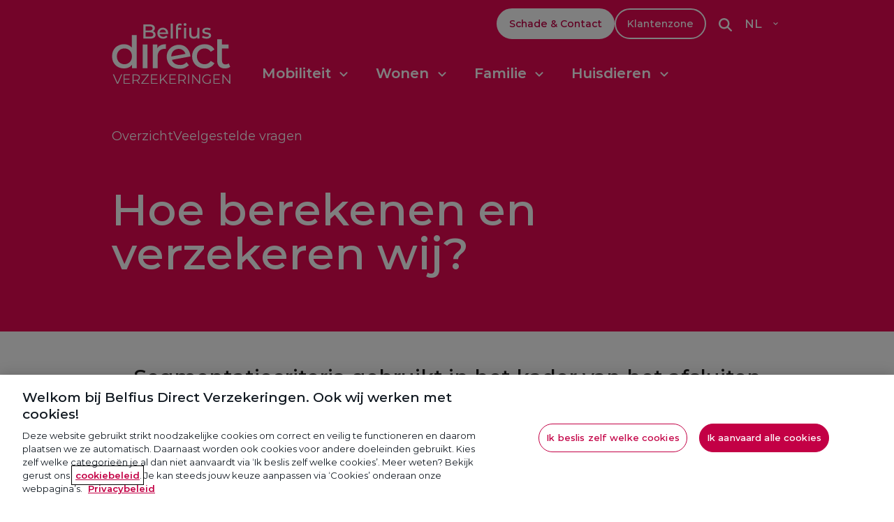

--- FILE ---
content_type: text/html; charset=utf-8
request_url: https://www.belfiusdirect.be/nl/mobiliteit/auto/goed-om-weten/
body_size: 12300
content:
<!DOCTYPE html>
<html lang="nl">
<head>
    		<!-- Piwik PRO -->
		<script type="text/javascript">(function (window, document, dataLayerName, id) { window[dataLayerName] = window[dataLayerName] || [], window[dataLayerName].push({ start: (new Date).getTime(), event: "stg.start" }); var scripts = document.getElementsByTagName('script')[0], tags = document.createElement('script'); function stgCreateCookie(a, b, c) { var d = ""; if (c) { var e = new Date; e.setTime(e.getTime() + 24 * c * 60 * 60 * 1e3), d = "; expires=" + e.toUTCString(); f = "; SameSite=Strict" } document.cookie = a + "=" + b + d + f + "; path=/" } var isStgDebug = (window.location.href.match("stg_debug") || document.cookie.match("stg_debug")) && !window.location.href.match("stg_disable_debug"); stgCreateCookie("stg_debug", isStgDebug ? 1 : "", isStgDebug ? 14 : -1); var qP = []; dataLayerName !== "dataLayer" && qP.push("data_layer_name=" + dataLayerName), isStgDebug && qP.push("stg_debug"); var qPString = qP.length > 0 ? ("?" + qP.join("&")) : ""; tags.async = !0, tags.src = "https://coronadirect.containers.piwik.pro/" + id + ".js" + qPString, scripts.parentNode.insertBefore(tags, scripts); !function (a, n, i) { a[n] = a[n] || {}; for (var c = 0; c < i.length; c++)!function (i) { a[n][i] = a[n][i] || {}, a[n][i].api = a[n][i].api || function () { var a = [].slice.call(arguments, 0); "string" == typeof a[0] && window[dataLayerName].push({ event: n + "." + i + ":" + a[0], parameters: [].slice.call(arguments, 1) }) } }(i[c]) }(window, "ppms", ["tm", "cm"]); })(window, document, 'dataLayer',
				'61f0fcc5-8dfa-4098-91b3-90b097a83c10');</script><!-- End Piwik PRO -->

    <meta charset="utf-8" />
    <meta http-equiv="X-UA-Compatible" content="IE=Edge" />
    <title>Praktische informatie autoverzekering | Belfius Direct Verzekeringen</title>


    <meta name="description" content="Ontdek alles wat je moet weten over onze Kilometerverzekering en hoe we jouw prijs berekenen.">
    <meta name="viewport" content="width=device-width, initial-scale=1">
    <meta name="format-detection" content="telephone=no">

    <link rel="shortcut icon" href="/dist/favicon.ico">
    <link rel="icon" type="image/png" sizes="192x192" href="/dist/favicon-192.png">
    <link rel="icon" type="image/png" sizes="160x160" href="/dist/favicon-160.png">
    <link rel="icon" type="image/png" sizes="96x96" href="/dist/favicon-96.png">
    <link rel="icon" type="image/png" sizes="64x64" href="/dist/favicon-64.png">
    <link rel="icon" type="image/png" sizes="32x32" href="/dist/favicon-32.png">
    <link rel="icon" type="image/png" sizes="16x16" href="/dist/favicon-16.png">
    <link rel="manifest" href="/dist/manifest.json">
    <meta name="mobile-web-app-capable" content="yes">
    <meta name="theme-color" content="#E80953">
    <meta name="application-name" content="Belfius Direct">
    <link rel="apple-touch-icon" href="/dist/favicon-57.png">
    <link rel="apple-touch-icon" sizes="114x114" href="/dist/favicon-114.png">
    <link rel="apple-touch-icon" sizes="72x72" href="/dist/favicon-72.png">
    <link rel="apple-touch-icon" sizes="144x144" href="/dist/favicon-144.png">
    <link rel="apple-touch-icon" sizes="60x60" href="/dist/favicon-60.png">
    <link rel="apple-touch-icon" sizes="120x120" href="/dist/favicon-120.png">
    <link rel="apple-touch-icon" sizes="76x76" href="/dist/favicon-76.png">
    <link rel="apple-touch-icon" sizes="152x152" href="/dist/favicon-152.png">
    <link rel="apple-touch-icon" sizes="180x180" href="/dist/favicon-180.png">
    <meta name="msapplication-TileColor" content="#ffffff">
    <meta name="msapplication-TileImage" content="/dist/favicon-144.png">
    <meta name="msapplication-config" content="/dist/browserconfig.xml">
    <meta name="apple-mobile-web-app-capable" content="yes">
    <meta name="apple-mobile-web-app-status-bar-style" content="black-translucent">
    <meta name="apple-mobile-web-app-title" content="BD">

    <meta property="og:type" content="website">
    <meta property="og:site_name" content="Belfius Direct">
    <meta property="og:title" content="Hoe berekenen en verzekeren wij?" />
    <meta property="og:description" content="Ontdek alles wat je moet weten over onze Kilometerverzekering en hoe we jouw prijs berekenen." />
    <meta property="og:url" content="https://www.belfiusdirect.be/nl/mobiliteit/auto/goed-om-weten/" />
    <meta property="og:image" content="https://www.belfiusdirect.be/media/cnfisid3/share-car-nl.jpg" />
    <meta property="og:image:width" content="600" />
    <meta property="og:image:height" content="600" />

    <link rel="canonical" href="https://www.belfiusdirect.be/nl/mobiliteit/auto/goed-om-weten/" />

            <link rel="alternate" hreflang="fr" href="https://www.belfiusdirect.be/fr/mobilite/auto/bon-a-savoir/" />
            <link rel="alternate" hreflang="nl" href="https://www.belfiusdirect.be/nl/mobiliteit/auto/goed-om-weten/" />

        <link rel="stylesheet" type="text/css" href="/dist/css/index.css?hash=efa0c1ab2af1780e1748614c2b4e46">
    <link rel="stylesheet" type="text/css" href="//fast.fonts.net/cssapi/f931dc05-ae1f-4290-bc8d-180f20b5e1e0.css">
    <link rel="stylesheet" href="/libs/tiny-slider/tiny-slider.css?v=2.9.3">
    <script type="module" src="/dist/scripts/load-script.js?hash=7728cc981fbaee8021f341a0593627"></script>
</head>
<body>
		<button id="content-skiplink" class="visually-hidden-focusable btn btn-dark btn-sm"></button>
	
    
    <div id="app">


<header style="" class=" ">
    <div id="navbar">
        <div id="main-navbar">
            <nav class="main-navbar navbar navbar-expand-lg navbar-light">
                <div class="container navbar-container">
                    <div class="navbar-container-top ">
                            <div class="navbar-brand d-flex">
                                <a href="/nl/">
                                    <img src="/media/u2qbipkc/logo-fr.svg" alt="" class="d-none d-lg-block" width="196" height="120">
                                    <img src="/media/u2qbipkc/logo-fr.svg" alt="" class="d-lg-none" width="128" height="80">
                                </a>
                            </div>
                        <div class="navbar-rows">
                            <div class="navbar-top-row">
                                <div class="support justify-content-end">
                                            <a class="btn d-none d-lg-block btn-fill btn-light btn-sm" href="/nl/support/">Schade &amp; Contact</a>
                                            <a class="btn d-none d-lg-block btn-outline btn-light btn-sm" href="/nl/klantenzone/">Klantenzone</a>
                                        <form class="input-group siteSearch siteSearchForm" action="/nl/zoekresultaten/" method="get" data-state="closed" id="searchTop">
                                            <div class="search">
                                                <input class="form-control search-input" type="text" tabindex="-1" aria-hidden="true" name="q" aria-label="Ik zoek..." placeholder="Ik zoek..." />
												<button type="submit" class="d-none" tabindex="-1" aria-hidden="true"><span>Zoeken</span></button>
												<button class="search-open" aria-label="Open">
                                                    <svg aria-hidden="true" role="presentation" xmlns="http://www.w3.org/2000/svg" viewBox="0 0 512 512"><path d="M416 208c0 45.9-14.9 88.3-40 122.7L502.6 457.4c12.5 12.5 12.5 32.8 0 45.3s-32.8 12.5-45.3 0L330.7 376c-34.4 25.2-76.8 40-122.7 40C93.1 416 0 322.9 0 208S93.1 0 208 0S416 93.1 416 208zM208 352a144 144 0 1 0 0-288 144 144 0 1 0 0 288z" fill="currentColor" /></svg>
                                                </button>
                                                <button class="close d-none" type="button" aria-label="Sluiten">
                                                    <svg aria-hidden="true" role="presentation" xmlns="http://www.w3.org/2000/svg" viewBox="0 0 384 512"><path d="M342.6 150.6c12.5-12.5 12.5-32.8 0-45.3s-32.8-12.5-45.3 0L192 210.7 86.6 105.4c-12.5-12.5-32.8-12.5-45.3 0s-12.5 32.8 0 45.3L146.7 256 41.4 361.4c-12.5 12.5-12.5 32.8 0 45.3s32.8 12.5 45.3 0L192 301.3 297.4 406.6c12.5 12.5 32.8 12.5 45.3 0s12.5-32.8 0-45.3L237.3 256 342.6 150.6z" fill="currentColor" /></svg>
                                                </button>
                                            </div>
                                        </form>
                                        <div class="dropdown dropdown-lang" id="dropdown-lang1">
                                            <button class="dropdown-toggle" type="button" id="languageSelector1" data-bs-toggle="dropdown" aria-expanded="false" lang="nl" aria-label="Nederlands">
                                                NL
                                                <span class="chevron" aria-hidden="true"></span>
                                            </button>
                                            <ul class="dropdown-menu" aria-labelledby="languageSelector">

                                                            <li><a class="dropdown-item" href="/fr/mobilite/auto/bon-a-savoir/" hreflang="fr" onclick='document.cookie="user_preferred_culture=fr; path=/"' lang="fr" aria-label="français">FR</a></li>
                                            </ul>
                                        </div>
                                </div>
                            </div>
                            <div class="navbar-bottom-row">
                                <div class="navbar-flex">
                                        <form class="input-group siteSearchMobile siteSearchForm" action="/nl/zoekresultaten/" method="get" data-state="closed" id="searchMobile">
                                            <div class="search">
                                                <div class="input-container">
                                                    <input class="form-control search-input" tabindex="-1" type="text" name="q" aria-label="Ik zoek..." placeholder="Ik zoek..." />
                                                    <button type="submit" tabindex="-1">
                                                        <span>Zoeken</span>
                                                        <svg aria-hidden="true" role="presentation" xmlns="http://www.w3.org/2000/svg" viewBox="0 0 512 512"><path d="M416 208c0 45.9-14.9 88.3-40 122.7L502.6 457.4c12.5 12.5 12.5 32.8 0 45.3s-32.8 12.5-45.3 0L330.7 376c-34.4 25.2-76.8 40-122.7 40C93.1 416 0 322.9 0 208S93.1 0 208 0S416 93.1 416 208zM208 352a144 144 0 1 0 0-288 144 144 0 1 0 0 288z" fill="currentColor" /></svg>
                                                    </button>
                                                </div>
                                                <button class="close d-none" type="button" aria-label="Sluiten">
                                                    <svg aria-hidden="true" role="presentation" xmlns="http://www.w3.org/2000/svg" viewBox="0 0 384 512"><path d="M342.6 150.6c12.5-12.5 12.5-32.8 0-45.3s-32.8-12.5-45.3 0L192 210.7 86.6 105.4c-12.5-12.5-32.8-12.5-45.3 0s-12.5 32.8 0 45.3L146.7 256 41.4 361.4c-12.5 12.5-12.5 32.8 0 45.3s32.8 12.5 45.3 0L192 301.3 297.4 406.6c12.5 12.5 32.8 12.5 45.3 0s12.5-32.8 0-45.3L237.3 256 342.6 150.6z" fill="currentColor" /></svg>
                                                </button>
                                                <button class="search-open" aria-label="Open">
                                                    <svg aria-hidden="true" role="presentation" xmlns="http://www.w3.org/2000/svg" viewBox="0 0 512 512"><path d="M416 208c0 45.9-14.9 88.3-40 122.7L502.6 457.4c12.5 12.5 12.5 32.8 0 45.3s-32.8 12.5-45.3 0L330.7 376c-34.4 25.2-76.8 40-122.7 40C93.1 416 0 322.9 0 208S93.1 0 208 0S416 93.1 416 208zM208 352a144 144 0 1 0 0-288 144 144 0 1 0 0 288z" fill="currentColor" /></svg>
                                                </button>
                                            </div>
                                        </form>
                                    <div class="navbar-collapse collapse" id="main_nav">
                                        <ul class="navbar-nav navbar-nav-scroll d-lg-flex justify-content-lg-center">
                                                        <li class="nav-item mx-1 dropdown has-megamenu">
                                                            <button class="nav-link dropdown-toggle" data-bs-toggle="dropdown" aria-expanded="false" aria-controls="dropdown-menu-9255b00d-834c-41d8-b1ee-3d394f7226b9" id="dropdown-menu-0">Mobiliteit <span class="chevron"></span></button>
                                                            <div class="dropdown-menu megamenu" id="dropdown-menu-9255b00d-834c-41d8-b1ee-3d394f7226b9" role="menu" aria-labelledby="dropdown-menu-0">
                                                                <div class="container">
                                                                    <div class="row align-items-start">
			<div class="col-lg-4 megamenu-col">
				<a href="/nl/mobiliteit/auto/" tabindex="-1" class="megamenu-link" aria-labelledby="megamenu-title-1290" aria-describedby="megamenu-description-1290 promo-new-label-1290">
		<div class="d-flex align-items-start">
                <div 
                    class="megamenu-icon"
                    style="mask-image: url('/media/mojh1vey/car_icon.svg')">
                </div>

			<div class="megamenu-item">
				<div class="h6 megamenu-title" id="megamenu-title-1290">Auto</div>
                <p id="megamenu-description-1290" class="megamenu-desc">Krijg geld terug bij niet gereden kilometers</p>
                    <p id="promo-new-label-1290" class="h6 megamenu-promo">
                        <span class="badge badge--nav">-15% op de 1e jaar­premie*</span>
                    </p>
			</div>
		</div>
				</a>
			</div>
			<div class="col-lg-4 megamenu-col">
				<a href="/nl/mobiliteit/motor/" tabindex="-1" class="megamenu-link" aria-labelledby="megamenu-title-1298" aria-describedby="megamenu-description-1298 promo-new-label-1298">
		<div class="d-flex align-items-start">
                <div 
                    class="megamenu-icon"
                    style="mask-image: url('/media/oxogoxlw/motor_icon.svg')">
                </div>

			<div class="megamenu-item">
				<div class="h6 megamenu-title" id="megamenu-title-1298">Motor</div>
                <p id="megamenu-description-1298" class="megamenu-desc">Veilig op weg met onze Motorverzekering</p>
			</div>
		</div>
				</a>
			</div>
			<div class="col-lg-4 megamenu-col">
				<a href="/nl/mobiliteit/reisbijstand/" tabindex="-1" class="megamenu-link" aria-labelledby="megamenu-title-4162" aria-describedby="megamenu-description-4162 promo-new-label-4162">
		<div class="d-flex align-items-start">
                <div 
                    class="megamenu-icon"
                    style="mask-image: url('/media/o5xnpd1e/assistancevoyage_icon.svg')">
                </div>

			<div class="megamenu-item">
				<div class="h6 megamenu-title" id="megamenu-title-4162">Reisbijstand</div>
                <p id="megamenu-description-4162" class="megamenu-desc">Gerust op avontuur</p>
			</div>
		</div>
				</a>
			</div>
			<div class="col-lg-4 megamenu-col">
				<a href="/nl/mobiliteit/fiets/" tabindex="-1" class="megamenu-link" aria-labelledby="megamenu-title-4559" aria-describedby="megamenu-description-4559 promo-new-label-4559">
		<div class="d-flex align-items-start">
                <div 
                    class="megamenu-icon"
                    style="mask-image: url('/media/pugpbgvg/bike-icon.svg')">
                </div>

			<div class="megamenu-item">
				<div class="h6 megamenu-title" id="megamenu-title-4559">Fiets</div>
                <p id="megamenu-description-4559" class="megamenu-desc">Jouw fiets beschermd aan een scherpe prijs</p>
			</div>
		</div>
				</a>
			</div>
                                                                    </div>
                                                                </div>
                                                            </div>
                                                        </li>
                                                        <li class="nav-item mx-1 dropdown has-megamenu">
                                                            <button class="nav-link dropdown-toggle" data-bs-toggle="dropdown" aria-expanded="false" aria-controls="dropdown-menu-f8e9a084-caa2-4d17-9066-7244728a0e8a" id="dropdown-menu-1">Wonen <span class="chevron"></span></button>
                                                            <div class="dropdown-menu megamenu" id="dropdown-menu-f8e9a084-caa2-4d17-9066-7244728a0e8a" role="menu" aria-labelledby="dropdown-menu-1">
                                                                <div class="container">
                                                                    <div class="row align-items-start">
			<div class="col-lg-4 megamenu-col">
				<a href="/nl/wonen/huurders/" tabindex="-1" class="megamenu-link" aria-labelledby="megamenu-title-1398" aria-describedby="megamenu-description-1398 promo-new-label-1398">
		<div class="d-flex align-items-start">
                <div 
                    class="megamenu-icon"
                    style="mask-image: url('/media/dtrhyvuo/renters_icon.svg')">
                </div>

			<div class="megamenu-item">
				<div class="h6 megamenu-title" id="megamenu-title-1398">Huurders</div>
                <p id="megamenu-description-1398" class="megamenu-desc">Een brandverzekering voor huurders vanaf &#x20AC;8 per maand</p>
			</div>
		</div>
				</a>
			</div>
			<div class="col-lg-4 megamenu-col">
				<a href="/nl/wonen/cohousing/" tabindex="-1" class="megamenu-link" aria-labelledby="megamenu-title-4224" aria-describedby="megamenu-description-4224 promo-new-label-4224">
		<div class="d-flex align-items-start">
                <div 
                    class="megamenu-icon"
                    style="mask-image: url('/media/chzdr3qj/co-renters_icon.svg')">
                </div>

			<div class="megamenu-item">
				<div class="h6 megamenu-title" id="megamenu-title-4224">Cohousing</div>
                <p id="megamenu-description-4224" class="megamenu-desc">Een brandverzekering voor cohousers vanaf &#x20AC;9 per maand</p>
			</div>
		</div>
				</a>
			</div>
                                                                    </div>
                                                                </div>
                                                            </div>
                                                        </li>
                                                        <li class="nav-item mx-1 dropdown has-megamenu">
                                                            <button class="nav-link dropdown-toggle" data-bs-toggle="dropdown" aria-expanded="false" aria-controls="dropdown-menu-0ac9838a-73d3-4bda-8189-98540ea04d90" id="dropdown-menu-2">Familie <span class="chevron"></span></button>
                                                            <div class="dropdown-menu megamenu" id="dropdown-menu-0ac9838a-73d3-4bda-8189-98540ea04d90" role="menu" aria-labelledby="dropdown-menu-2">
                                                                <div class="container">
                                                                    <div class="row align-items-start">
			<div class="col-lg-4 megamenu-col">
				<a href="/nl/familie/familiale/" tabindex="-1" class="megamenu-link" aria-labelledby="megamenu-title-1404" aria-describedby="megamenu-description-1404 promo-new-label-1404">
		<div class="d-flex align-items-start">
                <div 
                    class="megamenu-icon"
                    style="mask-image: url('/media/1wefyefj/family_icon.svg')">
                </div>

			<div class="megamenu-item">
				<div class="h6 megamenu-title" id="megamenu-title-1404">Familiale</div>
                <p id="megamenu-description-1404" class="megamenu-desc">De Familiale Verzekering: ongelukjes vergoed </p>
			</div>
		</div>
				</a>
			</div>
			<div class="col-lg-4 megamenu-col">
				<a href="/nl/familie/uitvaart/" tabindex="-1" class="megamenu-link" aria-labelledby="megamenu-title-1405" aria-describedby="megamenu-description-1405 promo-new-label-1405">
		<div class="d-flex align-items-start">
                <div 
                    class="megamenu-icon"
                    style="mask-image: url('/media/ylpbiost/funeral_icon.svg')">
                </div>

			<div class="megamenu-item">
				<div class="h6 megamenu-title" id="megamenu-title-1405">Uitvaart</div>
                <p id="megamenu-description-1405" class="megamenu-desc">Zorgeloos genieten van het leven met de Uitvaartverzekering</p>
			</div>
		</div>
				</a>
			</div>
                                                                    </div>
                                                                </div>
                                                            </div>
                                                        </li>
                                                        <li class="nav-item mx-1 dropdown has-megamenu">
                                                            <button class="nav-link dropdown-toggle" data-bs-toggle="dropdown" aria-expanded="false" aria-controls="dropdown-menu-5a15434b-f98a-42d0-929f-f4a57e2e4fe1" id="dropdown-menu-3">Huisdieren <span class="chevron"></span></button>
                                                            <div class="dropdown-menu megamenu" id="dropdown-menu-5a15434b-f98a-42d0-929f-f4a57e2e4fe1" role="menu" aria-labelledby="dropdown-menu-3">
                                                                <div class="container">
                                                                    <div class="row align-items-start">
			<div class="col-lg-4 megamenu-col">
				<a href="/nl/huisdieren/honden/" tabindex="-1" class="megamenu-link" aria-labelledby="megamenu-title-1301" aria-describedby="megamenu-description-1301 promo-new-label-1301">
		<div class="d-flex align-items-start">
                <div 
                    class="megamenu-icon"
                    style="mask-image: url('/media/ilmbn0ma/dog_icon.svg')">
                </div>

			<div class="megamenu-item">
				<div class="h6 megamenu-title" id="megamenu-title-1301">Honden</div>
                <p id="megamenu-description-1301" class="megamenu-desc">Goed gezelschap, goed verzekerd &#xA;met de Huisdierenverzekering</p>
			</div>
		</div>
				</a>
			</div>
			<div class="col-lg-4 megamenu-col">
				<a href="/nl/huisdieren/katten/" tabindex="-1" class="megamenu-link" aria-labelledby="megamenu-title-3874" aria-describedby="megamenu-description-3874 promo-new-label-3874">
		<div class="d-flex align-items-start">
                <div 
                    class="megamenu-icon"
                    style="mask-image: url('/media/y5kmq1px/cat_icon.svg')">
                </div>

			<div class="megamenu-item">
				<div class="h6 megamenu-title" id="megamenu-title-3874">Katten</div>
                <p id="megamenu-description-3874" class="megamenu-desc">Goed gezelschap, goed verzekerd &#xA;met de Huisdierenverzekering</p>
			</div>
		</div>
				</a>
			</div>
                                                                    </div>
                                                                </div>
                                                            </div>
                                                        </li>
                                                        <li class="nav-item separator d-lg-none">
                                                            <a class="btn d-none d-lg-block btn-fill btn-light btn-sm" href="/nl/support/">Schade &amp; Contact</a>
                                                        </li>
                                                        <li class="nav-item separator d-lg-none">
                                                            <a class="btn d-none d-lg-block btn-outline btn-light btn-sm" href="/nl/klantenzone/">Klantenzone</a>
                                                        </li>
                                        </ul>
                                    </div>
                                </div>
                                <div class="support justify-content-end">
                                </div>

                                    <div class="navbar-opener me-md-0">
                                        <button class="navbar-toggler align-items-center w-100 justify-content-center d-flex collapsed" type="button" data-bs-toggle="collapse" data-bs-target="#main_nav" aria-controls="navbarScroll" aria-expanded="false" aria-label="Toggle navigation">
                                            <span class="navbar-toggler-icon"></span>
                                        </button>
                                    </div>
                            </div>
                        </div>
                    </div>

                    <div class="navbar-collapse collapse navbar-collapse-mobile" id="main_nav">
                        <ul class="navbar-nav navbar-nav-scroll d-lg-flex justify-content-lg-center">
                                        <li class="nav-item mx-1 dropdown has-megamenu">
                                            <button class="nav-link dropdown-toggle" data-bs-toggle="dropdown" aria-expanded="false" aria-controls="dropdown-menu-mobile-9255b00d-834c-41d8-b1ee-3d394f7226b9" id="dropdown-menu-mobile-0">Mobiliteit <span class="chevron" aria-hidden="true" ></span></button>
                                            <div class="dropdown-menu megamenu" id="dropdown-menu-mobile-9255b00d-834c-41d8-b1ee-3d394f7226b9" role="menu" aria-labelledby="dropdown-menu-mobile-0">
                                                <div class="container">
                                                    <div class="row align-items-start">
			<div class="col-lg-4 megamenu-col">
				<a href="/nl/mobiliteit/auto/" tabindex="-1" class="megamenu-link" aria-labelledby="megamenu-title-1290" aria-describedby="megamenu-description-1290 promo-new-label-1290">
		<div class="d-flex align-items-start">
                <div 
                    class="megamenu-icon"
                    style="mask-image: url('/media/mojh1vey/car_icon.svg')">
                </div>

			<div class="megamenu-item">
				<div class="h6 megamenu-title" id="megamenu-title-1290">Auto</div>
                <p id="megamenu-description-1290" class="megamenu-desc">Krijg geld terug bij niet gereden kilometers</p>
                    <p id="promo-new-label-1290" class="h6 megamenu-promo">
                        <span class="badge badge--nav">-15% op de 1e jaar­premie*</span>
                    </p>
			</div>
		</div>
				</a>
			</div>
			<div class="col-lg-4 megamenu-col">
				<a href="/nl/mobiliteit/motor/" tabindex="-1" class="megamenu-link" aria-labelledby="megamenu-title-1298" aria-describedby="megamenu-description-1298 promo-new-label-1298">
		<div class="d-flex align-items-start">
                <div 
                    class="megamenu-icon"
                    style="mask-image: url('/media/oxogoxlw/motor_icon.svg')">
                </div>

			<div class="megamenu-item">
				<div class="h6 megamenu-title" id="megamenu-title-1298">Motor</div>
                <p id="megamenu-description-1298" class="megamenu-desc">Veilig op weg met onze Motorverzekering</p>
			</div>
		</div>
				</a>
			</div>
			<div class="col-lg-4 megamenu-col">
				<a href="/nl/mobiliteit/reisbijstand/" tabindex="-1" class="megamenu-link" aria-labelledby="megamenu-title-4162" aria-describedby="megamenu-description-4162 promo-new-label-4162">
		<div class="d-flex align-items-start">
                <div 
                    class="megamenu-icon"
                    style="mask-image: url('/media/o5xnpd1e/assistancevoyage_icon.svg')">
                </div>

			<div class="megamenu-item">
				<div class="h6 megamenu-title" id="megamenu-title-4162">Reisbijstand</div>
                <p id="megamenu-description-4162" class="megamenu-desc">Gerust op avontuur</p>
			</div>
		</div>
				</a>
			</div>
			<div class="col-lg-4 megamenu-col">
				<a href="/nl/mobiliteit/fiets/" tabindex="-1" class="megamenu-link" aria-labelledby="megamenu-title-4559" aria-describedby="megamenu-description-4559 promo-new-label-4559">
		<div class="d-flex align-items-start">
                <div 
                    class="megamenu-icon"
                    style="mask-image: url('/media/pugpbgvg/bike-icon.svg')">
                </div>

			<div class="megamenu-item">
				<div class="h6 megamenu-title" id="megamenu-title-4559">Fiets</div>
                <p id="megamenu-description-4559" class="megamenu-desc">Jouw fiets beschermd aan een scherpe prijs</p>
			</div>
		</div>
				</a>
			</div>
                                                    </div>
                                                </div>
                                            </div>
                                        </li>
                                        <li class="nav-item mx-1 dropdown has-megamenu">
                                            <button class="nav-link dropdown-toggle" data-bs-toggle="dropdown" aria-expanded="false" aria-controls="dropdown-menu-mobile-f8e9a084-caa2-4d17-9066-7244728a0e8a" id="dropdown-menu-mobile-1">Wonen <span class="chevron" aria-hidden="true" ></span></button>
                                            <div class="dropdown-menu megamenu" id="dropdown-menu-mobile-f8e9a084-caa2-4d17-9066-7244728a0e8a" role="menu" aria-labelledby="dropdown-menu-mobile-1">
                                                <div class="container">
                                                    <div class="row align-items-start">
			<div class="col-lg-4 megamenu-col">
				<a href="/nl/wonen/huurders/" tabindex="-1" class="megamenu-link" aria-labelledby="megamenu-title-1398" aria-describedby="megamenu-description-1398 promo-new-label-1398">
		<div class="d-flex align-items-start">
                <div 
                    class="megamenu-icon"
                    style="mask-image: url('/media/dtrhyvuo/renters_icon.svg')">
                </div>

			<div class="megamenu-item">
				<div class="h6 megamenu-title" id="megamenu-title-1398">Huurders</div>
                <p id="megamenu-description-1398" class="megamenu-desc">Een brandverzekering voor huurders vanaf &#x20AC;8 per maand</p>
			</div>
		</div>
				</a>
			</div>
			<div class="col-lg-4 megamenu-col">
				<a href="/nl/wonen/cohousing/" tabindex="-1" class="megamenu-link" aria-labelledby="megamenu-title-4224" aria-describedby="megamenu-description-4224 promo-new-label-4224">
		<div class="d-flex align-items-start">
                <div 
                    class="megamenu-icon"
                    style="mask-image: url('/media/chzdr3qj/co-renters_icon.svg')">
                </div>

			<div class="megamenu-item">
				<div class="h6 megamenu-title" id="megamenu-title-4224">Cohousing</div>
                <p id="megamenu-description-4224" class="megamenu-desc">Een brandverzekering voor cohousers vanaf &#x20AC;9 per maand</p>
			</div>
		</div>
				</a>
			</div>
                                                    </div>
                                                </div>
                                            </div>
                                        </li>
                                        <li class="nav-item mx-1 dropdown has-megamenu">
                                            <button class="nav-link dropdown-toggle" data-bs-toggle="dropdown" aria-expanded="false" aria-controls="dropdown-menu-mobile-0ac9838a-73d3-4bda-8189-98540ea04d90" id="dropdown-menu-mobile-2">Familie <span class="chevron" aria-hidden="true" ></span></button>
                                            <div class="dropdown-menu megamenu" id="dropdown-menu-mobile-0ac9838a-73d3-4bda-8189-98540ea04d90" role="menu" aria-labelledby="dropdown-menu-mobile-2">
                                                <div class="container">
                                                    <div class="row align-items-start">
			<div class="col-lg-4 megamenu-col">
				<a href="/nl/familie/familiale/" tabindex="-1" class="megamenu-link" aria-labelledby="megamenu-title-1404" aria-describedby="megamenu-description-1404 promo-new-label-1404">
		<div class="d-flex align-items-start">
                <div 
                    class="megamenu-icon"
                    style="mask-image: url('/media/1wefyefj/family_icon.svg')">
                </div>

			<div class="megamenu-item">
				<div class="h6 megamenu-title" id="megamenu-title-1404">Familiale</div>
                <p id="megamenu-description-1404" class="megamenu-desc">De Familiale Verzekering: ongelukjes vergoed </p>
			</div>
		</div>
				</a>
			</div>
			<div class="col-lg-4 megamenu-col">
				<a href="/nl/familie/uitvaart/" tabindex="-1" class="megamenu-link" aria-labelledby="megamenu-title-1405" aria-describedby="megamenu-description-1405 promo-new-label-1405">
		<div class="d-flex align-items-start">
                <div 
                    class="megamenu-icon"
                    style="mask-image: url('/media/ylpbiost/funeral_icon.svg')">
                </div>

			<div class="megamenu-item">
				<div class="h6 megamenu-title" id="megamenu-title-1405">Uitvaart</div>
                <p id="megamenu-description-1405" class="megamenu-desc">Zorgeloos genieten van het leven met de Uitvaartverzekering</p>
			</div>
		</div>
				</a>
			</div>
                                                    </div>
                                                </div>
                                            </div>
                                        </li>
                                        <li class="nav-item mx-1 dropdown has-megamenu">
                                            <button class="nav-link dropdown-toggle" data-bs-toggle="dropdown" aria-expanded="false" aria-controls="dropdown-menu-mobile-5a15434b-f98a-42d0-929f-f4a57e2e4fe1" id="dropdown-menu-mobile-3">Huisdieren <span class="chevron" aria-hidden="true" ></span></button>
                                            <div class="dropdown-menu megamenu" id="dropdown-menu-mobile-5a15434b-f98a-42d0-929f-f4a57e2e4fe1" role="menu" aria-labelledby="dropdown-menu-mobile-3">
                                                <div class="container">
                                                    <div class="row align-items-start">
			<div class="col-lg-4 megamenu-col">
				<a href="/nl/huisdieren/honden/" tabindex="-1" class="megamenu-link" aria-labelledby="megamenu-title-1301" aria-describedby="megamenu-description-1301 promo-new-label-1301">
		<div class="d-flex align-items-start">
                <div 
                    class="megamenu-icon"
                    style="mask-image: url('/media/ilmbn0ma/dog_icon.svg')">
                </div>

			<div class="megamenu-item">
				<div class="h6 megamenu-title" id="megamenu-title-1301">Honden</div>
                <p id="megamenu-description-1301" class="megamenu-desc">Goed gezelschap, goed verzekerd &#xA;met de Huisdierenverzekering</p>
			</div>
		</div>
				</a>
			</div>
			<div class="col-lg-4 megamenu-col">
				<a href="/nl/huisdieren/katten/" tabindex="-1" class="megamenu-link" aria-labelledby="megamenu-title-3874" aria-describedby="megamenu-description-3874 promo-new-label-3874">
		<div class="d-flex align-items-start">
                <div 
                    class="megamenu-icon"
                    style="mask-image: url('/media/y5kmq1px/cat_icon.svg')">
                </div>

			<div class="megamenu-item">
				<div class="h6 megamenu-title" id="megamenu-title-3874">Katten</div>
                <p id="megamenu-description-3874" class="megamenu-desc">Goed gezelschap, goed verzekerd &#xA;met de Huisdierenverzekering</p>
			</div>
		</div>
				</a>
			</div>
                                                    </div>
                                                </div>
                                            </div>
                                        </li>
                                        <li class="nav-item separator d-xl-none pt-4">
                                            <a class="btn btn-fill btn-light btn-nav" href="/nl/support/">Schade &amp; Contact</a>
                                        </li>
                                        <li class="nav-item  d-xl-none pt-4">
                                            <a class="btn btn-outline btn-light btn-nav" href="/nl/klantenzone/">Klantenzone</a>
                                        </li>
                        </ul>
                        <div class="d-flex gap-2 flex-nowrap navbar-nav justify-content-end">
                            <div class="separator nav-item">
                                    <nav class="lang">
                                        <ul class="lang-menu navbar-nav" aria-labelledby="languageSelector">
                                                    <li class="nav-item"><a class="nav-link lang-item" href="/fr/mobilite/auto/bon-a-savoir/" hreflang="fr" onclick='document.cookie="user_preferred_culture=fr; path=/"' lang="fr" aria-label="français">FR</a></li>
                                                    <li class="nav-item"><a class="nav-link lang-item active" href="/nl/mobiliteit/auto/goed-om-weten/" hreflang="nl" onclick='document.cookie="user_preferred_culture=nl; path=/"' lang="nl" aria-label="Nederlands">NL</a></li>
                                        </ul>
                                    </nav>
                            </div>
                        </div>
                    </div>


<nav class="sub-navbar navbar navbar-expand-lg navbar-light" id="sub-navbar">
    <div class="sub-navbar-container container">
            <div class="sub-navbar-list d-md-flex">
                <div class="sub-navbar-list-inner">
                    <ul class="navbar-nav align-items-center">
                            <li class="nav-item">
                                <a class="nav-link " href="/nl/mobiliteit/auto/">Overzicht</a>
                            </li>

                                <li class="nav-item">
                                    <a class="nav-link " href="/nl/mobiliteit/auto/veelgestelde-vragen/">Veelgestelde vragen</a>
                                </li>
                    </ul>
                </div>
            </div>
    </div>
</nav>                </div>
            </nav>
        </div>
    </div>
</header>



        <main>


    <section class="hero-section section section-dark">
        <div class="hero-wrapper hero--compact">
            <div class="container hero">
                <div class="hero__content">
                    <h1 class="hero__title">Hoe berekenen en verzekeren wij?</h1>
                </div>
            </div>
        </div>
    </section>
			

			

<div class="umb-block-list">

<section class="plain-text-block section section-content section-light">
	<div class="container">
		<div class="c-plain-text">
			<div class="card-block full card-default">
				<div class="content">
					<!-- Title -->

					<!-- Text -->
<h3 style="text-align: center;">Segmentatie­criteria gebruikt in het kader van het afsluiten van een ‘Kilometer­verzekering’</h3>
<p><br>Om de voorwaarden van je verzekeringscontract Burgerlijke Aansprakelijkheid ‘Kilometerverzekering’ te bepalen, houdt Belfius Direct Verzekeringen rekening met acceptatiecriteria (AC), met criteria van omvang van de waarborg (OC) en met tarificatiecriteria (bedrag van de premie, TC). Deze criteria zijn ook van toepassing op aanvullende waarborgen zoals Omnium, Rechtsbijstand en de Bestuurdersverzekering.</p>
<p>Deze criteria gelden op het ogenblik dat je de verzekering afsluit en kunnen een invloed hebben op de voorwaarden van het verzekeringscontract, en op het bedrag van de premie (prijs van je verzekering) tijdens de duur van het verzekeringscontract.</p>
				</div>
			</div>
		</div>
	</div>
</section>
<section class="plain-text-block section section-content section-light">
	<div class="container">
		<div class="c-plain-text">
			<div class="card-block full card-default">
				<div class="content">
					<!-- Title -->

					<!-- Text -->
<ul>
<li><strong>De leeftijd van de hoofdbestuurder (AC + OC + TC):</strong></li>
</ul>
<p>De leeftijd heeft statistisch gezien een invloed op de frequentie van de ongevallen en de omvang van de schade. De leeftijd kan de omvang van de waarborg en het bedrag van de premie dat we je kunnen aanbieden beïnvloeden.<br><br></p>
<ul>
<li><strong>De gezondheid van de bestuurder (AC + OC):</strong></li>
</ul>
<p>De bestuurder van het te verzekeren voertuig moet in staat zijn om het voertuig te besturen. De bestuurder mag niet lijden aan een handicap of ziekte die zijn bekwaamheid om het voertuig te besturen zou kunnen beïnvloeden.</p>
<p>De gezondheidstoestand heeft een invloed op de acceptatie en kan de omvang van de waarborg die we je kunnen bieden beïnvloeden.<br><br></p>
<ul>
<li><strong>Het adres van de hoofdbestuurder (TC):</strong></li>
</ul>
<p>Binnen bepaalde zones, onder andere die met een drukker verkeer, gebeuren statistisch gezien meer verkeersongevallen. De woonplaats heeft een invloed op de premie.<br><br></p>
<ul>
<li><strong>Het beroep van de hoofdbestuurder en eventuele andere bestuurders (AC):</strong></li>
</ul>
<p>Het beroep heeft statistisch gezien een invloed op de frequentie van de ongevallen en de omvang van de schade.<br><br></p>
<ul>
<li><strong>Het aantal jaren dat de hoofdbestuurder een rijbewijs heeft (AC + TC):</strong></li>
</ul>
<p>Meer ervaren bestuurders zijn statistisch gezien minder vaak betrokken bij een verkeersongeval. De rijervaring heeft een invloed op de premie.<br><br></p>
<ul>
<li><strong>Het aantal schadegevallen van de hoofdbestuurder gedurende de laatste 5 jaar (AC + OC + TC):</strong></li>
</ul>
<p>Belfius Direct Verzekeringen verzekert enkel bestuurders met een geldig rijbewijs B die voldoen aan alle wettelijke vereisten voor het besturen van een wagen in België.</p>
<p>De bestuurder zal een schadeattest van de laatste 5 jaar moeten voorleggen. Heb je op korte tijd meerdere ongevallen gehad? Dan is het mogelijk dat je geen Kilometerverzekering (meer) kan krijgen.</p>
<p>Heb je geen bewijs van je schadeverleden van de laatste 5 jaar? Dan kan je premie verhoogd worden, zelfs tijdens de looptijd van het contract.<br><br></p>
<ul>
<li><strong>Het aantal afgelegde kilometers per jaar (TC):</strong></li>
</ul>
<p>Bestuurders die veel kilometers afleggen, bevinden zich vaker op de weg en hebben dus statistisch gezien een grotere kans op verkeersongevallen. Het aantal kilometers is daarom van invloed op de premie.<br><br></p>
<ul>
<li><strong>Het gebruik van het voertuig (AC + OC + TC):</strong></li>
</ul>
<p>Wanneer het voertuig wordt gebruikt voor professionele doeleinden, bevindt het zich statistisch gezien vaker op de weg, wat een statistisch hoger risico impliceert. Dit kan een invloed hebben op de omvang van de waarborg en de premie. Belfius Direct Verzekeringen aanvaardt daarom alleen natuurlijke personen als verzekeringnemer. Bovendien mag het voertuig niet worden gebruikt voor betaald vervoer van personen, vervoer voor de rekening van andere partijen, vervoer van gevaarlijke stoffen, internationaal vervoer, enz.</p>
<p>Enkel auto's, minibussen, mobilhomes of bestelwagens met een maximaal toegelaten gewicht van 3,5 ton zijn verzekerd.<br><br></p>
<ul>
<li><strong>Staat van het voertuig (AC):</strong></li>
</ul>
<p>Het voertuig moet in orde zijn met de technische controle en voorzien zijn van een gelijkvormigheidsattest.</p>
<p>Als je in de afgelopen 5 jaar een rijverbod van meer dan 1 week werd opgelegd naar aanleiding van een strafrechtelijke veroordeling, is het mogelijk dat Belfius Direct Verzekeringen je geen Kilometerverzekering aanbiedt.<br><br></p>
<ul>
<li><strong>De leeftijd van het voertuig (AC + TC + OC):</strong></li>
</ul>
<p>Statistieken tonen aan dat oudere voertuigen meer kans hebben op een schadegeval. De leeftijd van het voertuig bepaalt of het risico al dan niet wordt aanvaard, het bedrag van de premie en de omvang van de waarborgen die Belfius Direct Verzekeringen jou kan bieden.</p>
<p>Tijdens de looptijd van het contract kan een bijkomend criterium de jaarlijkse evolutie van de premie beïnvloeden: dit is <strong>de leeftijd van het contract</strong> (aantal maanden sinds het contract actief is).</p>
<p>De bovenstaande informatie wordt bekendgemaakt overeenkomstig artikel 45 van de verzekeringswet van 4 april 2014.</p>
				</div>
			</div>
		</div>
	</div>
</section></div>


        

<section class="section position-relative section-support section-light">
    <div class="container">
        <div class="row justify-content-center">
            <h2 class="col-12 col-md-10 text-center support-header">
                <div class="h2 text-highlight header title mb-0">Heb je nog vragen of hulp nodig?</div>
                <div class="h3 header">We helpen je graag verder</div>
            </h2>
        </div>
    </div>
	    <div class="container">
            <div class="support-blocks">
                    <div class="support-block">

	<img class="icon" src="/dist/icons/bdi-icons/default/document.svg" alt="Icon /dist/icons/bdi-icons/default/document.svg">
						<h3 class="h4 heading">
							Mail ons
						</h3>
                        <div class="text">
						    <p>Stel je vraag via ons contactformulier.</p>
                        </div>
                        <a href="/nl/contact" class="btn">
							Contacteer ons
                        </a>
                    </div>
                    <div class="support-block">

	<img class="icon" src="/dist/icons/bdi-icons/default/call-center-like.svg" alt="Icon /dist/icons/bdi-icons/default/call-center-like.svg">
						<h3 class="h4 heading">
							Bel ons
						</h3>
                        <div class="text">
						    <p>Maandag - Vrijdag: 8u - 22u&nbsp;<br>Zaterdag: 9u - 17u&nbsp;</p>
                        </div>
                        <a href="tel:&#x2B;3222442323" class="btn">
							02/244 23 23
                        </a>
                    </div>
                    <div class="support-block">

	<img class="icon" src="/dist/icons/bdi-icons/default/magnify.svg" alt="Icon /dist/icons/bdi-icons/default/magnify.svg">
						<h3 class="h4 heading">
							FAQ
						</h3>
                        <div class="text">
						    <p>Bekijk het antwoord op veelgestelde vragen.</p>
                        </div>
                        <a href="/nl/veelgestelde-vragen/" class="btn">
							Naar de FAQ
                        </a>
                    </div>
            </div>
		</div>
</section>
		</main>


<footer class="footer section-dark">
    <div class="container position-relative pt-0 pb-0">
        <div class="row justify-content-between text-md-left">
                <div class="footer__logo col-sm-4 d-flex">
                    <a href="/nl/">
                        <img src="/media/u2qbipkc/logo-fr.svg" alt="" class="d-none d-lg-block" width="196" height="120">
                        <img src="/media/u2qbipkc/logo-fr.svg" alt="" class="d-lg-none" width="128" height="80">
                    </a>
                </div>

            <div class="col-sm-4 pb-3 pb-lg-0">
                        <ul class="footer-list">
                                <li><a href="/nl/veelgestelde-vragen/">Veelgestelde vragen</a></li>
                                <li><a href="/nl/support/">Schade aangeven</a></li>
                                <li><a href="/nl/klachten/">Klachten</a></li>
                        </ul>
            </div>

            <div class="col-sm-4">
                    <ul class="footer-list">
                            <li><a href="/nl/privacy/">Privacy charter</a></li>
                            <li><a href="/nl/wettelijke-bepalingen/">Wettelijke bepalingen</a></li>
                            <li><a href="/nl/algemene-voorwaarden/">Algemene Voorwaarden</a></li>
                            <li><a href="/nl/toegankelijkheid/">Toegankelijkheid</a></li>
                            <li><a href="/nl/whistleblowing/">Whistleblowing</a></li>
                        <li>
                                <button id="ot-sdk-btn" class="ot-sdk-show-settings">Ik beslis zelf welke cookies</button>
                        </li>
                    </ul>
            </div>
        </div>
    </div>

    <div class="subfooter">
        <div class="container pb-0">
            <p class="copyright">
                Belfius Insurance NV, gekend onder de handelsnaam Belfius Direct Verzekeringen, Karel Rogierplein 11, 1210 Brussel, RPR Brussel BTW BE 0405.764.064, is een Belgische verzekeringsonderneming toegelaten onder het nummer 0037 door de Nationale Bank van Belgi&#xEB;, Berlaimontlaan 14, B 1000 Brussel, IBAN: BE94 0689 3935 6414 - BIC: GKCCBEBB&#xA0;
            </p>
        </div>
    </div>
</footer>
    </div>

    <script src="/libs/bootstrap/js/bootstrap.bundle.min.js?v=v5.0.0-beta2"></script>
    <script src="/libs/isotope/isotope.pkgd.min.js?v=3.0.6"></script>
    <script src="/libs/tiny-slider/tiny-slider.js?v=2.9.2"></script>
    <script src="/libs/jQuery/jquery.min.js?v=3.5.1"></script>
    <script async src="/libs/flip/flip.min.js?v=v1.8.0"></script>


                <script>
                    document.addEventListener('DOMContentLoaded', function() {
                        if (typeof loadScripts === 'function') {
                            loadScripts(new Array('/dist/scripts/init-global-variables.js?hash=2741598060db64568fe6a4eabef61f','/dist/scripts/cookies.js?hash=a342cef3d752ced11057cd9c0b0971','/dist/scripts/faqsearch.js?hash=518a6ab23733ffed2053624c988ef4','/dist/scripts/isotope-filter.js?hash=bf526c3576f8cc670817b0d2caae5d','/dist/scripts/fixed-subnav.js?hash=8b94c01bea3a26aeecf0c6028b388f','/dist/scripts/formulas-slider.js?hash=94ac0a6ff8d4ac685651d4d8e08b5f','/dist/scripts/informational-banner-timer.js?hash=21b8e7e88f56aea2509bc3b00f9842','/dist/scripts/megamenu.js?hash=986e83e2ff75eb53c64398091daab8','/dist/scripts/piechart.js?hash=794aafff1ca977ff1229220e5c15b6','/dist/scripts/reading-time.js?hash=5bb64a48443e241ddf5f6fd7bce006','/dist/scripts/search.js?hash=85579b6ae6c11bee71c0014a7a47f5','/dist/scripts/search-results.js?hash=979d08d34166f102b3a764fa3f62d9','/dist/scripts/tns-slider.js?hash=5686ae8857f9d79fab1f2bb0a4ba4c','/dist/scripts/calculate-link.js?hash=6e6859b99b5651619a45d629d33002','/dist/scripts/content-skip.js?hash=5fbf5524cd0f909ea29573d8aa1310','/dist/scripts/faq-tab-a11y.js?hash=68aef70a1127f04b9c35055185bdc5','/dist/scripts/scroll-to-top.js?hash=78f041ed1a30a1e32290d9b86bdc89'));
                        } else {
                            console.error('loadScripts function not found');
                        }
                    });
                </script>    <script type="text/javascript">
        // Prevent closing from click inside dropdown
        $(document).on('click', '.dropdown-menu', function (e) {
            e.stopPropagation();
        });
    </script>
    <script>console.log('Rendered 11bffdc0-d36c-4c57-b9c3-2f9bfa40e5c6');</script>
</body>
</html>

--- FILE ---
content_type: text/javascript
request_url: https://www.belfiusdirect.be/dist/scripts/piechart.js?hash=794aafff1ca977ff1229220e5c15b6
body_size: -1005
content:
const o=document.getElementById("piechart"),e=document.getElementById("circle-slider"),n=document.querySelector(".pie__segment--flex"),c=document.querySelector(".pie__segment--extra"),a=document.querySelector(".cd-pen");if(o){let s=function(){n.style.setProperty("--value",e.value),c.style.setProperty("--position",e.value*5),a.style.setProperty("--rotation",e.value*9-90+"deg"),n.style.getPropertyValue("--value")==="0"&&n.classList.toggle("active"),n.style.getPropertyValue("--value")==="0"?n.classList.remove("is-active"):n.classList.add("is-active")},l=function(){const i=parseInt(e.value+1);e.value=i,s()};var updatePie=s,initAnim=l,r=function(i){const t=i.getBoundingClientRect();return t.top>=0&&t.left>=0&&t.bottom<=(window.innerHeight||document.documentElement.clientHeight)&&t.right<=(window.innerWidth||document.documentElement.clientWidth)};window.addEventListener("scroll",function(i){if(!e.classList.contains("is-visible")&&r(e)){var t=setInterval(l,17);setTimeout(function(){clearInterval(t)},250),e.classList.add("is-visible")}},!1),e.addEventListener("input",function(){s()},!1)}


--- FILE ---
content_type: image/svg+xml
request_url: https://www.belfiusdirect.be/media/u2qbipkc/logo-fr.svg
body_size: 842
content:
<svg width="351" height="179" viewBox="0 0 351 179" fill="none" xmlns="http://www.w3.org/2000/svg">
<path d="M93.4302 4.09009H112.42C122.09 4.09009 127.43 8.24009 127.43 14.8901C127.43 19.2201 125.23 22.3701 122.09 24.0301C126.54 25.3901 129.57 28.9001 129.57 34.3601C129.57 41.4801 124.17 45.6301 113.61 45.6301H93.4302V4.09009ZM111.7 21.8901C117.46 21.8901 120.72 19.8101 120.72 15.7201C120.72 11.6301 117.46 9.4901 111.7 9.4901H100.07V21.8901H111.7ZM113.25 40.2301C119.48 40.2301 122.86 38.2701 122.86 33.7601C122.86 29.2501 119.48 27.2901 113.25 27.2901H100.08V40.2301H113.25Z" fill="white"/>
<path d="M134.84 29.84C134.84 20.46 141.66 13.7 150.92 13.7C160.18 13.7 166.65 20.29 166.65 30.08C166.65 30.61 166.59 31.4399 166.53 32.0399H141.25C142.08 37.0799 146.29 40.41 152.23 40.41C155.85 40.41 158.82 39.2199 161.07 36.7299L164.57 40.88C161.72 44.2 157.33 45.9799 152.05 45.9799C141.67 45.9799 134.84 39.27 134.84 29.84ZM160.54 27.47C159.95 22.54 156.09 19.16 150.93 19.16C145.77 19.16 141.97 22.48 141.26 27.47H160.55H160.54Z" fill="white"/>
<path d="M174.24 1.59009H180.65V45.6201H174.24V1.59009Z" fill="white"/>
<path d="M189.93 14.06V11.75C189.93 5.40003 193.79 1.25003 200.79 1.25003C203.28 1.25003 205.66 1.78003 207.26 2.97003L205.36 7.90002C204.23 7.07002 202.75 6.48003 201.15 6.48003C197.89 6.48003 196.22 8.32004 196.22 11.82V14.07H205.18V19.35H196.34V45.64H189.93V14.07V14.06ZM216.67 0.290024C219.04 0.290024 220.88 2.01004 220.88 4.21004C220.88 6.58004 219.1 8.36003 216.67 8.36003C214.24 8.36003 212.46 6.64004 212.46 4.32004C212.46 2.12004 214.3 0.280029 216.67 0.280029V0.290024ZM213.47 14.06H219.88V45.63H213.47V14.06Z" fill="white"/>
<path d="M228.96 32.15V14.05H235.37V31.44C235.37 37.32 238.28 40.28 243.38 40.28C249.02 40.28 252.7 36.84 252.7 30.25V14.05H259.11V45.62H253V41.41C250.63 44.38 246.83 45.98 242.62 45.98C234.43 45.98 228.97 41.59 228.97 32.15H228.96Z" fill="white"/>
<path d="M266.63 42.42L269.3 37.32C272.03 39.16 276.3 40.52 280.34 40.52C285.26 40.52 287.4 39.04 287.4 36.6C287.4 30.07 267.64 36.0099 267.64 23.4299C267.64 17.4999 272.98 13.7 281.11 13.7C285.26 13.7 290.01 14.77 292.8 16.55L290.07 21.59C287.16 19.81 284.08 19.22 281.05 19.22C276.36 19.22 273.99 20.82 273.99 23.14C273.99 30.02 293.75 24.15 293.75 36.49C293.75 42.37 288.29 45.9799 279.86 45.9799C274.58 45.9799 269.36 44.44 266.63 42.42Z" fill="white"/>
<path d="M0.859863 97.8C0.859863 76.35 15.7699 62.23 36.2999 62.23C45.4499 62.23 53.6899 65.5 59.4499 72.17V35.55H73.5699V132.59H60.0999V122.78C54.4799 129.97 45.9799 133.37 36.2999 133.37C15.7699 133.37 0.859863 119.25 0.859863 97.8ZM37.4799 121.08C50.0399 121.08 59.7099 111.92 59.7099 97.8C59.7099 83.68 50.0299 74.65 37.4799 74.65C24.9299 74.65 15.1199 83.67 15.1199 97.8C15.1199 111.93 24.7999 121.08 37.4799 121.08Z" fill="white"/>
<path d="M91.4897 63.01H105.61V132.59H91.4897V63.01Z" fill="white"/>
<path d="M121.48 63.01H134.95V73.73C139.53 66.14 148.16 62.22 159.93 62.22V75.95C158.75 75.82 157.71 75.82 156.66 75.82C143.71 75.82 135.6 83.54 135.6 98.45V132.58H121.48V63V63.01Z" fill="white"/>
<path d="M163.12 105.93C159.4 85.6001 171.5 68.2301 191.57 64.5501C211.51 60.9001 228.28 72.5801 232.16 93.8101C232.37 94.9701 232.57 96.7901 232.68 98.1001L177.88 108.14C181.68 118.74 190.08 123.3 203.16 123.3C209.69 123.3 217.87 119.95 220.71 114.85L228.32 124.01C219.49 130.83 214.21 133.37 206.83 134.09C184.05 136.3 166.86 126.39 163.11 105.93H163.12ZM217.88 90.5801C214.64 80.1401 204.93 74.3401 193.74 76.3901C182.55 78.4401 175.63 87.1501 176.07 98.2401L217.88 90.5801Z" fill="white"/>
<path d="M237.55 97.8C237.55 77.01 253.11 62.23 274.69 62.23C287.64 62.23 298.23 67.59 303.59 77.79L292.74 84.46C288.42 77.79 281.88 74.65 274.56 74.65C261.61 74.65 251.8 83.54 251.8 97.8C251.8 112.06 261.61 121.08 274.56 121.08C281.88 121.08 288.42 118.07 292.74 111.27L303.59 117.94C298.23 127.88 287.63 133.37 274.69 133.37C253.11 133.37 237.55 118.59 237.55 97.8Z" fill="white"/>
<path d="M311.81 63.0099V47.71H325.93V63.0099H345.42V74.6499H325.93V110.48C325.93 117.54 329.72 121.6 336.39 121.6C339.92 121.6 343.32 120.42 345.81 118.46L350.13 128.66C346.21 131.8 340.45 133.37 334.7 133.37C320.18 133.37 311.81 125.52 311.81 110.87V63V63.0099Z" fill="white"/>
<path d="M3.37012 150.92H6.54012L17.1701 175.03L27.8801 150.92H30.8501L18.5601 178.68H15.6601L3.37012 150.92Z" fill="white"/>
<path d="M54.4904 176.14V178.68H34.8604V150.92H53.9003V153.46H37.8004V163.34H52.1604V165.84H37.8004V176.15H54.5004L54.4904 176.14Z" fill="white"/>
<path d="M61.3999 150.92H71.7899C78.8499 150.92 83.1299 154.49 83.1299 160.44C83.1299 164.8 80.8299 167.86 76.7799 169.16L83.5599 178.68H80.3499L74.0099 169.76C73.2999 169.84 72.5799 169.88 71.7899 169.88H64.3299V178.68H61.3999V150.92ZM71.7099 167.37C77.2599 167.37 80.1999 164.79 80.1999 160.43C80.1999 156.07 77.2599 153.45 71.7099 153.45H64.3299V167.37H71.7099Z" fill="white"/>
<path d="M87.3403 176.65L105.74 153.45H87.6203V150.91H109.63V152.93L91.2703 176.13H110.11V178.67H87.3503V176.65H87.3403Z" fill="white"/>
<path d="M135.53 176.14V178.68H115.9V150.92H134.94V153.46H118.84V163.34H133.2V165.84H118.84V176.15H135.54L135.53 176.14Z" fill="white"/>
<path d="M142.43 150.92H145.36V167.7L161.66 150.92H165.03L153.01 163.49L165.86 178.68H162.37L151.03 165.63L145.36 171.38V178.68H142.43V150.92Z" fill="white"/>
<path d="M190.26 176.14V178.68H170.63V150.92H189.67V153.46H173.57V163.34H187.93V165.84H173.57V176.15H190.27L190.26 176.14Z" fill="white"/>
<path d="M197.17 150.92H207.56C214.62 150.92 218.9 154.49 218.9 160.44C218.9 164.8 216.6 167.86 212.56 169.16L219.34 178.68H216.13L209.78 169.76C209.07 169.84 208.35 169.88 207.56 169.88H200.1V178.68H197.16V150.92H197.17ZM207.48 167.37C213.03 167.37 215.97 164.79 215.97 160.43C215.97 156.07 213.04 153.45 207.48 153.45H200.1V167.37H207.48Z" fill="white"/>
<path d="M225.84 150.92H228.78V178.68H225.84V150.92Z" fill="white"/>
<path d="M237.82 150.92H240.24L258.12 173.45V150.92H261.02V178.68H258.6L240.75 156.15V178.68H237.81V150.92H237.82Z" fill="white"/>
<path d="M267.61 164.8C267.61 156.67 273.8 150.68 282.28 150.68C286.48 150.68 290.13 152.03 292.59 154.68L290.77 156.54C288.43 154.24 285.65 153.29 282.4 153.29C275.54 153.29 270.5 158.17 270.5 164.79C270.5 171.41 275.54 176.29 282.36 176.29C285.02 176.29 287.48 175.7 289.62 174.15V164.79H292.44V175.38C289.82 177.72 286.1 178.91 282.25 178.91C273.8 178.91 267.62 172.92 267.62 164.79L267.61 164.8Z" fill="white"/>
<path d="M320.36 176.14V178.68H300.73V150.92H319.77V153.46H303.67V163.34H318.03V165.84H303.67V176.15H320.37L320.36 176.14Z" fill="white"/>
<path d="M327.26 150.92H329.68L347.56 173.45V150.92H350.46V178.68H348.04L330.19 156.15V178.68H327.25V150.92H327.26Z" fill="white"/>
</svg>


--- FILE ---
content_type: text/javascript
request_url: https://www.belfiusdirect.be/dist/scripts/tns-slider.js?hash=5686ae8857f9d79fab1f2bb0a4ba4c
body_size: -1517
content:
const e=document.getElementById("testimonial-slider");e&&tns({container:e,loop:!0,items:1,controls:!1,nav:!1,gutter:24,edgePadding:16,autoplay:!0,autoplayHoverPause:!0,autoplayButtonOutput:!1,responsive:{640:{items:2},900:{items:4}}});


--- FILE ---
content_type: text/javascript
request_url: https://www.belfiusdirect.be/dist/scripts/faq-tab-a11y.js?hash=68aef70a1127f04b9c35055185bdc5
body_size: -158
content:
let u=!1;function d(){const o=document.getElementById("myTab");if(!o)return;const e=o.querySelectorAll('[role="tab"]');e.forEach((t,a)=>{t.addEventListener("keydown",function(n){if(n.key==="Tab"&&!n.shiftKey)return;if(u){n.preventDefault();return}let r=null;switch(n.key){case"ArrowLeft":n.preventDefault(),r=(a-1+e.length)%e.length;break;case"ArrowRight":n.preventDefault(),r=(a+1)%e.length;break;default:return}if(r!==null){const i=e[r],f=new bootstrap.Tab(i);i.addEventListener("shown.bs.tab",function l(){i.focus(),i.removeEventListener("shown.bs.tab",l)}),u=!0,f.show(),setTimeout(()=>{u=!1},200)}})});function c(){e.forEach(t=>{t.classList.contains("active")?t.setAttribute("tabindex","0"):t.setAttribute("tabindex","-1")})}c(),o.addEventListener("shown.bs.tab",c);const s=document.getElementById("myTabContent");s&&(s.addEventListener("focus",function(t){if(t.target===s){const a=o.querySelector('[role="tab"].active');a&&a.focus()}}),s.setAttribute("tabindex","-1"))}!document.readyState!=="loading"?d():document.addEventListener("DOMContentLoaded",function(){d()});


--- FILE ---
content_type: text/javascript
request_url: https://www.belfiusdirect.be/dist/scripts/formulas-slider.js?hash=94ac0a6ff8d4ac685651d4d8e08b5f
body_size: -273
content:
function v(){let m=!1,u=3;document.querySelectorAll('[data-pattern="carousel"]').forEach(t=>{if(Number(t.dataset.count)>1){let l=function(){let a=Number(t.dataset.active);Number(t.dataset.touchendX)<Number(t.dataset.touchstartX)&&a<t.dataset.count&&s(t,a+1),Number(t.dataset.touchendX)>Number(t.dataset.touchstartX)&&a>1&&s(t,a-1)};var d=l;let n=t.querySelector(":scope > .main > .wrap2 > .wrap");t.parentElement.querySelectorAll(".formula-options").forEach(a=>{let i=a.querySelectorAll('input[name="formulas"]');for(let c of i)c.onchange=function(){let r=[...i].findIndex(o=>o.checked);s(t,r+1)}}),t.querySelectorAll(".pager button").forEach(a=>{a.addEventListener("click",function(i){i.preventDefault();let c=i.srcElement,r=Number(c.closest('[data-pattern="carousel"]').dataset.active),o=c.classList.contains("prev")?r-1:r+1;s(t,o)})}),t.querySelectorAll(".seeds button").forEach(a=>{a.addEventListener("click",function(i){i.preventDefault();let r=i.srcElement.dataset.item;s(t,r)})}),n.addEventListener("mousedown",function(a){t.dataset.touchstartX=a.screenX},!1),n.addEventListener("mouseup",function(a){t.dataset.touchendX=a.screenX,l()},!1),n.addEventListener("touchstart",function(a){t.dataset.touchstartX=a.changedTouches[0].screenX},!1),n.addEventListener("touchend",function(a){t.dataset.touchendX=a.changedTouches[0].screenX,l()},!1)}}),document.addEventListener("keydown",function(t){document.querySelectorAll('[data-pattern="carousel"]').forEach(e=>{b(e)&&(t.key==="ArrowLeft"&&s(e,Number(e.dataset.active)-1),t.key==="ArrowRight"&&s(e,Number(e.dataset.active)+1))})},!1);function s(t,e){if(!m){m=!0;let d=t.querySelector(':scope > .main > .wrap2 > .wrap > [data-state="active"]'),n;t.dataset.active=e,n=t.querySelector(":scope > .main > .wrap2 > .wrap > *:nth-child("+e+")"),n.dataset.state="active",d.dataset.state="",f(t,u,e),setTimeout(function(){m=!1},350)}}function f(t,e,d){let n,l,a=t.dataset.count,i=t.querySelector(":scope > .main > .wrap2 > .wrap"),c=Number(t.dataset.active),r=i.querySelector(":scope > *:nth-child("+c+")");r.dataset.state="",r=i.querySelector(":scope > *:nth-child("+c+")"),r.dataset.state="active",t.dataset.active=c,i.setAttribute("style","left:-"+(r.getBoundingClientRect().left-i.getBoundingClientRect().left)+"px"),l=c<=1,n=c+e>a,t.querySelector('.seeds [data-state="active"]').removeAttribute("data-state"),t.querySelector('.seeds [data-item="'+d+'"]').dataset.state="active",t.parentElement.querySelectorAll(`.formula-options .radiowrapper:nth-child(${d}) input`).forEach(o=>{o.checked=!0}),t.querySelectorAll(".pager button").forEach(o=>{o.removeAttribute("disabled"),l&&o.classList.contains("prev")&&o.setAttribute("disabled","disabled"),n&&o.classList.contains("next")&&o.setAttribute("disabled","disabled")})}function b(t){let e=t.getBoundingClientRect(),d=document.documentElement,n=window.innerHeight||d.clientHeight;return e.top>=0&&e.top<=n||e.bottom>=0&&e.bottom<=n}function h(t){document.querySelectorAll('[data-pattern="carousel"]').forEach(e=>{t.matches?u=3:u=1,Number(e.dataset.count)>1&&f(e,u,1)})}let p=window.matchMedia("(min-width: 1052px)");h(p),p.addListener(h),window.addEventListener("resize",function(t){document.querySelectorAll('[data-pattern="carousel"]').forEach(e=>{let d=e.querySelector(":scope > .main > .wrap2 > .wrap"),n=e.dataset.count===2?1:Number(e.dataset.active),l=d.querySelector(":scope > *:nth-child("+n+")"),a=e.dataset.count==="2"?0:l.getBoundingClientRect().left-d.getBoundingClientRect().left;d.setAttribute("style","left:-"+a+"px")})},!0)}document.readyState!=="loading"?v():document.addEventListener("DOMContentLoaded",function(){v()});


--- FILE ---
content_type: image/svg+xml
request_url: https://www.belfiusdirect.be/dist/icons/chevron-white.svg
body_size: -1547
content:
<svg width="12" height="7" viewBox="0 0 12 7" fill="none" xmlns="http://www.w3.org/2000/svg">
<path d="M1.5 1.25L6 5.75L10.5 1.25" stroke="white" stroke-width="2" stroke-linecap="round" stroke-linejoin="round"/>
</svg>


--- FILE ---
content_type: text/javascript
request_url: https://www.belfiusdirect.be/dist/scripts/init-global-variables.js?hash=2741598060db64568fe6a4eabef61f
body_size: -591
content:
const a=[{key:"FOCUSABLE_TAGS",value:'a[href], button, textarea, input[type="text"], input[type="radio"], input[type="checkbox"], select'}];a.forEach(({key:t,value:e})=>{window[t]=e});


--- FILE ---
content_type: image/svg+xml
request_url: https://www.belfiusdirect.be/dist/icons/circle_plus.svg
body_size: -912
content:
<svg xmlns="http://www.w3.org/2000/svg" width="26" height="26" viewBox="0 0 26 26">
  <g id="Group_334" data-name="Group 334" transform="translate(-30 -6429)">
    <g id="Ellipse_13" data-name="Ellipse 13" transform="translate(30 6429)" fill="#fff" stroke="#ce1b61" stroke-width="2">
      <circle cx="13" cy="13" r="13" stroke="none"/>
      <circle cx="13" cy="13" r="12" fill="none"/>
    </g>
    <g id="Group_332" data-name="Group 332">
      <path id="Path_914" data-name="Path 914" d="M-5589.2,4874l5.829,5.829" transform="translate(-458.604 13840.602) rotate(135)" fill="none" stroke="#ce1b61" stroke-linecap="round" stroke-width="2"/>
      <path id="Path_917" data-name="Path 917" d="M-5589.2,4874l5.829,5.829" transform="translate(7441.601 6943.604) rotate(45)" fill="none" stroke="#ce1b61" stroke-linecap="round" stroke-width="2"/>
    </g>
  </g>
</svg>


--- FILE ---
content_type: image/svg+xml
request_url: https://www.belfiusdirect.be/dist/icons/bdi-icons/default/magnify.svg
body_size: 2429
content:
<svg xmlns="http://www.w3.org/2000/svg" width="81" height="80" viewBox="0 0 81 80" fill="none">
  <path d="M45.036 49.4883L50.3532 54.8069L55.1016 50.0586L49.7844 44.74C48.9975 43.9545 46.9623 44.7141 46.1754 45.4996V45.5009C45.3899 46.2878 44.2492 48.7015 45.036 49.4883Z" fill="url(#paint0_linear_747_5803)"/>
  <path d="M45.9688 29.6036C45.9688 30.5603 45.1931 31.336 44.2363 31.336C43.2795 31.336 42.5038 30.5603 42.5038 29.6036C42.5038 23.4622 37.5075 18.466 31.3662 18.466C30.4094 18.466 29.6337 17.6903 29.6337 16.7335C29.6337 15.7767 30.4094 15.001 31.3662 15.001C39.4181 15.001 45.9688 21.5516 45.9688 29.6036Z" fill="url(#paint1_linear_747_5803)"/>
  <path fill-rule="evenodd" clip-rule="evenodd" d="M31.3208 5.61523C24.419 5.61523 18.1603 8.42297 13.6285 12.9562C9.0966 17.4894 6.28886 23.7467 6.28886 30.6472C6.28886 44.4522 17.5185 55.6818 31.3208 55.6818C36.4059 55.6818 41.3016 54.1645 45.479 51.295C46.7546 50.4182 47.9376 49.4366 49.0226 48.3503C50.1076 47.2667 51.0918 46.081 51.9686 44.804C54.8381 40.628 56.3555 35.7323 56.3555 30.6472C56.3555 16.8448 45.1259 5.61523 31.3208 5.61523ZM41.4746 45.4586C38.4789 47.5166 34.9689 48.6035 31.3212 48.6035C21.4215 48.6035 13.3674 40.5483 13.3674 30.6474C13.3674 25.6993 15.3806 21.2103 18.6323 17.9597C21.8817 14.708 26.3708 12.6936 31.3212 12.6936C41.2221 12.6936 49.2773 20.7477 49.2773 30.6474C49.2773 34.2951 48.1904 37.8051 46.1324 40.7997C45.5034 41.7168 44.7963 42.5673 44.017 43.3443C43.2388 44.1237 42.3905 44.8296 41.4746 45.4586Z" fill="url(#paint2_radial_747_5803)"/>
  <path d="M50.0692 57.9396L65.9045 73.7762C66.6917 74.5635 67.9676 74.5611 68.7525 73.7762L71.6005 70.9282L74.4499 68.0788C75.2338 67.2949 75.2371 66.0181 74.4499 65.2308L58.6132 49.3942C58.2359 49.0168 57.7243 48.8047 57.1899 48.8047C56.6555 48.8047 56.1425 49.0168 55.7652 49.3942L52.9158 52.2435L50.0692 55.0915C49.2823 55.8784 49.2823 57.154 50.0692 57.9396Z" fill="url(#paint3_radial_747_5803)"/>
  <defs>
    <linearGradient id="paint0_linear_747_5803" x1="49.9363" y1="44.4092" x2="49.9363" y2="54.8069" gradientUnits="userSpaceOnUse">
      <stop stop-color="white"/>
      <stop offset="1" stop-color="#E1E1E1"/>
    </linearGradient>
    <linearGradient id="paint1_linear_747_5803" x1="37.8012" y1="15.001" x2="37.8012" y2="31.336" gradientUnits="userSpaceOnUse">
      <stop stop-color="#F3F3F3"/>
      <stop offset="1" stop-color="#D7D7D7"/>
    </linearGradient>
    <radialGradient id="paint2_radial_747_5803" cx="0" cy="0" r="1" gradientUnits="userSpaceOnUse" gradientTransform="translate(36.8831 11.334) rotate(180) scale(50.2097 51.8007)">
      <stop stop-color="#E54985" stop-opacity="0.8"/>
      <stop offset="0.35" stop-color="#D70064" stop-opacity="0.8"/>
      <stop offset="0.68" stop-color="#C40045"/>
      <stop offset="1" stop-color="#8F1640"/>
    </radialGradient>
    <radialGradient id="paint3_radial_747_5803" cx="0" cy="0" r="1" gradientUnits="userSpaceOnUse" gradientTransform="translate(65.098 51.7243) rotate(180) scale(25.6331 26.4464)">
      <stop stop-color="#E54985" stop-opacity="0.8"/>
      <stop offset="0.35" stop-color="#D70064" stop-opacity="0.8"/>
      <stop offset="0.68" stop-color="#C40045"/>
      <stop offset="1" stop-color="#8F1640"/>
    </radialGradient>
  </defs>
</svg>

--- FILE ---
content_type: text/javascript
request_url: https://www.belfiusdirect.be/dist/scripts/search-results.js?hash=979d08d34166f102b3a764fa3f62d9
body_size: 230
content:
const i=document.getElementById("search-results"),m=document.getElementById("filter-clear"),C=document.querySelector("#filter-apply span"),f=document.getElementById("filter-content-type"),y=document.getElementById("filter-product-category"),b=document.querySelector(".filter-sidebar .sidebar-card"),k=document.querySelector(".filter-mobile-overlay .filter-mobile-overlay-search-filters"),x=f==null?void 0:f.children[f.children.length-1],L=y==null?void 0:y.children[y.children.length-1];let d=1,p=!1,g=null;if(i)B(),P(),m.style.display="none",m.addEventListener("click",function(){w()});else{const e=document.querySelector("#filter-toggle");e&&(e.style.display="none");const s=document.querySelector(".filter-sidebar");s&&(s.style.display="none")}function B(){var e=i.dataset.searchApiBaseUrl+"/GetPagedResults",s=i.dataset.searchPageId,c=i.dataset.searchTerm,l=i.dataset.culture;const n=document.getElementById("search-results-load-more");n&&n.addEventListener("click",function(){if(d++,p){E(d,t=>{const u=document.getElementById("search-results-list");t.items&&t.items.length>0&&t.items.forEach(function(o){v(o,u)}),t.totalPages&&d>=t.totalPages&&(n.style.display="none")});return}const a=new URLSearchParams({q:c,currentCulture:l,pageId:d,searchPageId:s}).toString();var r=new XMLHttpRequest;r.open("GET",e+"?"+a),r.send(),r.onreadystatechange=function(){if(r.readyState==XMLHttpRequest.DONE&&r.status==200){var t=r.responseText;$("#search-results-list").append(t),t.indexOf("lastpage")>0&&(n.style.display="none")}}})}function P(){document.querySelectorAll('.search-filter-item input[type="checkbox"]').forEach(e=>{e.addEventListener("change",R)})}function R(e){e.target.checked?p=!0:p=document.querySelectorAll('.search-filter-item input[type="checkbox"]:checked').length>0,p?m.style.display="inline-block":m.style.display="none",T()}function E(e=1,s){var S;var c=i.dataset.searchApiBaseUrl+"/GetFilteredResults";const l=i.dataset.searchPageId,n=i.dataset.searchTerm,a=i.dataset.culture,r=Array.from(document.querySelectorAll('#filter-content-type .search-filter-item input[type="checkbox"]:checked, #filter-content-type-mobile .search-filter-item input[type="checkbox"]:checked')).map(h=>h.name),t=Array.from(document.querySelectorAll('#filter-product-category .search-filter-item input[type="checkbox"]:checked, #filter-product-category-mobile .search-filter-item input[type="checkbox"]:checked')).map(h=>h.name),u={searchTerm:n,currentCulture:a,pageId:e,searchPageId:l,contentTypes:r,productCategories:t};var o=new XMLHttpRequest;o.open("POST",c),o.setRequestHeader("Content-Type","application/json;charset=UTF-8");const q=(S=document.querySelector('input[name="__RequestVerificationToken"]'))==null?void 0:S.getAttribute("value");q&&o.setRequestHeader("RequestVerificationToken",q),o.send(JSON.stringify(u)),o.onreadystatechange=function(){if(!(!(o.readyState==XMLHttpRequest.DONE&&o.status==200)||!s)){var h=JSON.parse(o.responseText);s(h)}}}function T(){d=1,E(d,e=>{const s=document.getElementById("search-results-list");s.innerHTML="",e.items&&e.items.length>0&&e.items.forEach(function(n){v(n,s)});const c=document.getElementById("search-results-load-more");c&&(e.totalPages&&e.totalPages>1?c.style.display="inline-block":c.style.display="none"),C&&(C.textContent=` (${e.totalItems})`),[...x.children].forEach(n=>{const a=n.querySelector('input[type="checkbox"]'),r=n.querySelector("label"),t=e.contentTypes.find(u=>u.name===a.name);t?r.textContent=`${t.label} (${t.count})`:r.textContent=`${a.ariaLabel} (0)`}),[...L.children].forEach(n=>{const a=n.querySelector('input[type="checkbox"]'),r=n.querySelector("label"),t=e.productCategories&&e.productCategories.find(u=>u.name===a.name);t?r.textContent=`${a.name} (${t.count})`:r.textContent=`${a.name} (0)`});const l=document.getElementsByClassName("search-results-title")[0];l&&e.searchResultsTitle&&(l.innerHTML=e.searchResultsTitle)})}function w(){document.querySelectorAll('.search-filter-item input[type="checkbox"]').forEach(e=>{e.checked=!1}),p=!1,m.style.display="none",T()}function v(e,s){const c=document.createElement("li");c.className="search__item";let l="";e.ancestors&&e.ancestors.length>0&&(l='<ol class="breadcrumb">',e.ancestors.reverse().forEach(function(n){l+=`<li class="breadcrumb-item"><span class="label">${n.name}</span></li>`}),l+="</ol>"),c.innerHTML=`<a href="${e.url}">${l}<h3>${e.title.value}</h3><div class="abstract"><p>${e.summary}</p></div></a>`,s.appendChild(c)}function I(){const e=document.querySelector(".search-filters-form");if(window.innerWidth<768){if(!k||!e||k.contains(e))return;k.appendChild(e)}else{if(!b||!e||b.contains(e))return;b.appendChild(e)}g=window.innerWidth}window.addEventListener("resize",()=>{(g===null||g<768&&window.innerWidth>=768||g>=768&&window.innerWidth<768)&&I()});I();


--- FILE ---
content_type: text/javascript
request_url: https://www.belfiusdirect.be/dist/scripts/megamenu.js?hash=986e83e2ff75eb53c64398091daab8
body_size: -841
content:
var l=Object.defineProperty;var m=(n,e,t)=>e in n?l(n,e,{enumerable:!0,configurable:!0,writable:!0,value:t}):n[e]=t;var c=(n,e,t)=>(m(n,typeof e!="symbol"?e+"":e,t),t);const s=class{constructor(e){this.container=e,this.FOCUSABLE_TAGS=window.FOCUSABLE_TAGS,this.handler=this.focusTrapHandler.bind(this),this.container.addEventListener("keydown",this.handler),this.focusFirstElement(),s.instance=this}focusTrapHandler(e){const t=Array.from(this.container.querySelectorAll(this.FOCUSABLE_TAGS)).filter(d=>!d.closest("#sub-navbar")),o=t[0],i=t[t.length-1];e.key==="Tab"&&(e.shiftKey?document.activeElement===o&&(e.preventDefault(),i.focus()):document.activeElement===i&&(e.preventDefault(),o.focus()))}focusFirstElement(){const t=Array.from(this.container.querySelectorAll(this.FOCUSABLE_TAGS)).filter(o=>!o.closest("#sub-navbar"))[0];t&&t.focus()}destroy(){this.container.removeEventListener("keydown",this.handler),s.instance=null}static create(e){return s.instance&&s.instance.destroy(),new s(e)}static destroy(){s.instance&&s.instance.destroy()}};let a=s;c(a,"instance",null);window.FocusTrap=a;document.addEventListener("shown.bs.dropdown",n=>{r(n.target.id,0),document.body.classList.add("megamenu-open")});document.addEventListener("hidden.bs.dropdown",n=>{r(n.target.id,-1),document.body.classList.remove("megamenu-open")});document.addEventListener("shown.bs.collapse",n=>{if(n.target.id==="main_nav"){document.body.classList.add("megamenu-mobile-open");const t=document.querySelector("#navbar"),o=a.create(t);o&&o.focusFirstElement()}});document.addEventListener("hidden.bs.collapse",n=>{if(n.target.id==="main_nav"){document.body.classList.remove("megamenu-mobile-open");const t=a.instance;t&&t.destroy()}});function r(n,e){document.querySelector(`#${n} + .dropdown-menu.megamenu`).querySelectorAll(".megamenu-link").forEach(i=>i.setAttribute("tabindex",e))}


--- FILE ---
content_type: text/javascript
request_url: https://www.belfiusdirect.be/dist/scripts/informational-banner-timer.js?hash=21b8e7e88f56aea2509bc3b00f9842
body_size: -1128
content:
const r=document.querySelectorAll(".alert");r.forEach(function(t){const o=t.getAttribute("data-cookie");s(o)==="1"&&t.remove(),document.querySelectorAll(".progress-ring__circle").forEach(function(e){e.classList.add("animate")}),setTimeout(function(){i(o,"1",1),t.remove()},parseInt(t.getAttribute("data-timer"),10)*1e3),document.querySelectorAll(".btn-close-alert").forEach(function(e){e.addEventListener("click",function(){i(o,"1",1),t.remove()})})});function i(t,o,c){const e=new Date;e.setTime(e.getTime()+c*24*60*60*1e3);const n="expires="+e.toUTCString();document.cookie=t+"="+o+"; "+n+";path=/"}function s(t){const o=t+"=",c=document.cookie.split(";");for(let e=0;e<c.length;e++){let n=c[e];for(;n.charAt(0)===" ";)n=n.substring(1);if(n.indexOf(o)!==-1)return n.substring(o.length,n.length)}return""}


--- FILE ---
content_type: text/javascript
request_url: https://www.belfiusdirect.be/dist/scripts/fixed-subnav.js?hash=8b94c01bea3a26aeecf0c6028b388f
body_size: -847
content:
function T(s,f,n){var c=n||{},v=c.noTrailing,i=v===void 0?!1:v,a=c.noLeading,r=a===void 0?!1:a,d=c.debounceMode,e=d===void 0?void 0:d,t,g=!1,u=0;function m(){t&&clearTimeout(t)}function o(p){var b=p||{},l=b.upcomingOnly,H=l===void 0?!1:l;m(),g=!H}function w(){for(var p=arguments.length,b=new Array(p),l=0;l<p;l++)b[l]=arguments[l];var H=this,x=Date.now()-u;if(g)return;function h(){u=Date.now(),f.apply(H,b)}function N(){t=void 0}!r&&e&&!t&&h(),m(),e===void 0&&x>s?r?(u=Date.now(),i||(t=setTimeout(e?N:h,s))):h():i!==!0&&(t=setTimeout(e?N:h,e===void 0?s-x:s))}return w.cancel=o,w}$(document).ready(function(){const s=$(window),f=$("main"),n=$("#main-navbar"),c=n.outerHeight();n.css("--main-navbar-height",`${c}px`);const v=n.find(".btn-close-alert"),i=$("#sub-navbar");let a,r,d;const e=i.length;s.on("resize",T(200,u,!1)),e?(i.closest(".main-navbar").removeClass("fixed-top"),r=i.offset().top+200):(a=e?i.outerHeight():n.outerHeight(),v.on("click",g),d=n.offset().top+200),s.on("scroll",m);function t(){a=e?i.outerHeight():n.outerHeight();let o=r-$(document).scrollTop();e&&o<0&&(a=0),e||(a=0),f.css("padding-top",a)}function g(){const o=$(this).closest(".alert").outerHeight();a-=o,f.css("padding-top",a)}function u(){r=n.outerHeight()}function m(){const o=$(document).scrollTop();e?o>=r?(i.closest(".main-navbar").addClass("fixed-top"),t()):(i.closest(".main-navbar").removeClass("fixed-top"),f.css("padding-top",0)):o>d?(n.find(".main-navbar").addClass("fixed-top fixed-top--main"),t()):(n.find(".main-navbar").removeClass("fixed-top fixed-top--main"),f.css("padding-top",0))}m()});


--- FILE ---
content_type: text/javascript
request_url: https://www.belfiusdirect.be/dist/scripts/search.js?hash=85579b6ae6c11bee71c0014a7a47f5
body_size: -834
content:
const d=document.querySelector(".navbar-container-top .navbar-top-row"),u=document.querySelector(".navbar-container-top .navbar-bottom-row"),o=document.querySelector(".filter-mobile-overlay"),r=document.getElementById("filter-apply");document.querySelectorAll(".navbar-container-top .siteSearchForm").forEach(e=>{const t=e.querySelector(".search-open"),n=e.querySelector(".close");t.addEventListener("click",s=>p(s,e)),n.addEventListener("click",()=>f(e))});document.body.addEventListener("click",e=>{const t=document.getElementById("searchMobile");t.contains(e.target)||f(t)});function p(e,t){const n=t.querySelector(".search-open"),s=t.querySelector(".close"),a=t.querySelector(".search .search-input");t.dataset.state==="closed"&&(e.preventDefault(),t.dataset.state="open",d.dataset.state="searchopen",u.dataset.state="searchopen",a.setAttribute("tabindex","0"),a.setAttribute("aria-hidden","false"),s.classList.remove("d-none"),n.classList.add("d-none"),document.body.classList.add("search-open"),a.focus())}function f(e){const t=e.querySelector(".search-open"),n=e.querySelector(".close"),s=e.querySelector(".search .search-input");e.dataset.state==="open"&&(e.dataset.state="closed",s.setAttribute("tabindex","-1"),s.setAttribute("aria-hidden","true"),n.classList.add("d-none"),t.classList.remove("d-none"),d.dataset.state="",u.dataset.state="",document.body.classList.remove("search-open"),t.focus())}const c=document.querySelector("#filter-toggle");c&&c.addEventListener("click",function(){o.classList.contains("show")?(i(),c.focus()):y()});const l=document.querySelector("#filter-close");l&&l.addEventListener("click",function(){o.classList.contains("show")&&i()});r==null||r.addEventListener("click",function(){i(),c.focus()});function i(){document.body.classList.remove("search-filters-open"),o.classList.remove("show"),c.setAttribute("aria-expanded","false");const e=FocusTrap.instance;e&&e.destroy()}function y(){o.classList.add("show"),document.body.classList.add("search-filters-open"),c.setAttribute("aria-expanded","true");const e=FocusTrap.create(o);e&&e.focusFirstElement()}


--- FILE ---
content_type: text/javascript
request_url: https://www.belfiusdirect.be/dist/scripts/cookies.js?hash=a342cef3d752ced11057cd9c0b0971
body_size: -1027
content:
const d=new MutationObserver(function(i,o){for(const n of i)if(n.type==="childList"){const e=document.getElementById("onetrust-consent-sdk");if(e){console.log("Cookie banner added to the DOM"),o.disconnect();const t=document.getElementById("btn-accept-cookies");t==null||t.addEventListener("click",function(){s(e),r("apex__cookie-consent","true",7)});const c=document.getElementById("btn-close-cookies");c==null||c.addEventListener("click",function(){s(e),r("apex__cookie-consent","false",7)}),u("apex__cookie-consent")==="true"&&e&&s(e)}}});d.observe(document.body,{childList:!0,subtree:!0});function r(i,o,n){const e=new Date;e.setTime(e.getTime()+n*24*60*60*1e3);const t="expires="+e.toUTCString();document.cookie=i+"="+o+"; "+t+";path=/"}function u(i){const o=i+"=",n=document.cookie.split(";");for(let e=0;e<n.length;e++){let t=n[e];for(;t.charAt(0)===" ";)t=t.substring(1);if(t.indexOf(o)!==-1)return t.substring(o.length,t.length)}return""}function s(i){var o,n;(o=i.querySelector(".onetrust-pc-dark-filter"))==null||o.classList.add("ot-hide"),(n=i.querySelector("#onetrust-banner-sdk"))==null||n.remove()}


--- FILE ---
content_type: application/javascript; charset=utf-8
request_url: https://coronadirect.containers.piwik.pro/61f0fcc5-8dfa-4098-91b3-90b097a83c10.js
body_size: 109646
content:
/**
 * All rights reserved to Piwik PRO, Poland, since 2015
 */

(function(stg,initial){stg=window.sevenTag=stg||{};stg.variables=initial.variables;stg.triggers=initial.triggers;stg.tags=initial.tags;stg.configuration=initial.configuration;stg.consentSettings=initial.consentSettings;stg.consentTemplatesSettings=initial.consentTemplatesSettings;}(window.sevenTag,{"variables":[{"id":"a6b725eb-03df-4350-a2b0-e1f619222fc6","name":"virtualurl","type":{"collector_name":"data_layer"},"value":"virtualUrl","options":[],"virtual":false,"metaSiteId":null},{"id":"acfeb8e6-2e5d-4437-aca7-38cf44c11bf1","name":"utm_source","type":{"collector_name":"url"},"value":"parameter","options":{"parameter_name":"utm_source"},"virtual":false,"metaSiteId":null},{"id":"fed2b787-7311-4697-bfeb-92ebef4f4c6d","name":"utm_gclid","type":{"collector_name":"url"},"value":"parameter","options":{"parameter_name":"utm_gclid"},"virtual":false,"metaSiteId":null},{"id":"eff5cb7a-2d14-4905-a132-041ab010d5a2","name":"utm_content","type":{"collector_name":"url"},"value":"parameter","options":{"parameter_name":"utm_content"},"virtual":false,"metaSiteId":null},{"id":"59e3bb4f-c101-49c2-a35d-657f2e58a073","name":"utm_medium","type":{"collector_name":"url"},"value":"parameter","options":{"parameter_name":"utm_medium"},"virtual":false,"metaSiteId":null},{"id":"1e8b26a4-29b6-4a56-9d59-782099957295","name":"utm_term","type":{"collector_name":"url"},"value":"parameter","options":{"parameter_name":"utm_term"},"virtual":false,"metaSiteId":null},{"id":"cba77738-2006-4f21-ba86-6caaa061e10d","name":"Lookup Table - Product IDs","type":{"collector_name":"custom_javascript"},"value":"function() {\n    // Set inputVariable to the input you want to assess\n    var inputVariable = {{Page URL}};\n\n    // Set defaultVal to what you want to return if no match is made\n    var defaultVal = undefined;\n    \n    // Add rows as two-cell Arrays within the Array 'table'.\n    // The first cell contains the RegExp you want to match\n    // the inputVariable with, the second cell contains the\n    // return value if a match is made. The third cell (optional),\n    // contains any RegEx flags you want to use. \n    //\n    // The return value can be another GTM variable or any \n    // supported JavaScript type.\n    //\n    // Remember, no comma after the last row in the table Array,\n    // and remember to double escape reserved characters: \\\\?\n    var table = [\n        ['.*familiale.*|.*familiale.*', 'FAM'],\n        ['.*wonen.*|.*logement.*|.*woning.*|.*habitation.*|.*locataire.*|.*huurder.*|.*bailleur.*', 'HAB'],\n        ['.*motor.*|.*moto.*', 'MOT'],\n        ['.*hond.*|.*chien.*', 'PET'],\n        ['.*kat.*|.*chat.*', 'CAT'],\n        ['.*uitvaart.*|.*funerailles.*|.*deces.*', 'UKP'],\n        ['.*auto.*', 'VEH'],\n        ['.*bijstand.*|.*assistance.*', 'ASS']\n    ];\n    \n    // Go through all the rows in the table, do the tests,\n    // and return the return value of the FIRST successful\n    // match.\n    for (var i = 0, len = table.length; i < len; i += 1) {\n        var regex = new RegExp(table[i][0], table[i][2]);\n        if (regex.test(inputVariable)) {\n            return table[i][1];\n        }\n    }\n    return defaultVal;\n}","options":[],"virtual":false,"metaSiteId":null},{"id":"a4870742-44b6-4187-bbb8-80f17ebf254b","name":"utm_campaign","type":{"collector_name":"url"},"value":"parameter","options":{"parameter_name":"utm_campaign"},"virtual":false,"metaSiteId":null},{"id":"18c827bd-43e2-409a-a25d-cd8b0f6b95f7","name":"View within session","type":{"collector_name":"cookie"},"value":"firstVisit","options":[],"virtual":true,"metaSiteId":null},{"id":"6fa9617f-00b8-4bed-8112-ccbb32033c74","name":"External referrer","type":{"collector_name":"url"},"value":"externalReferrer","options":[],"virtual":true,"metaSiteId":null},{"id":"028f3993-dc39-4ad1-8602-f6345c91f3bb","name":"Form Name","type":{"collector_name":"data_layer"},"value":"elementName","options":[],"virtual":true,"metaSiteId":null},{"id":"46505189-34d1-4d98-8418-bd827c3a7c57","name":"CDP Audience","type":{"collector_name":"cdp_audience"},"value":"cdpAudience","options":[],"virtual":true,"metaSiteId":null},{"id":"c98aff1e-a24a-4ab7-bad4-d7e0f056b42e","name":"History state","type":{"collector_name":"data_layer"},"value":"newHistoryState","options":[],"virtual":true,"metaSiteId":null},{"id":"42ff090e-f97c-45b5-8625-21ae26891382","name":"Page Hostname","type":{"collector_name":"url"},"value":"hostname","options":[],"virtual":true,"metaSiteId":null},{"id":"78fec807-3991-4fbc-ad57-238a6960d0b7","name":"Traffic source","type":{"collector_name":"url"},"value":"trafficSource","options":[],"virtual":true,"metaSiteId":null},{"id":"44ef5a4b-4009-4f66-8fb4-c8137c0ed1b0","name":"Old history fragment","type":{"collector_name":"data_layer"},"value":"oldHistoryFragment","options":[],"virtual":true,"metaSiteId":null},{"id":"b1504526-de0d-4c27-9ff0-1ee7734561ed","name":"Form ID","type":{"collector_name":"data_layer"},"value":"elementId","options":[],"virtual":true,"metaSiteId":null},{"id":"67ed6060-eace-4370-8ede-a083f7c909f1","name":"Page Url","type":{"collector_name":"url"},"value":"href","options":[],"virtual":true,"metaSiteId":null},{"id":"d7c47336-342d-4c9b-b35a-fa13f238ca44","name":"Form Classes","type":{"collector_name":"data_layer"},"value":"elementClasses","options":[],"virtual":true,"metaSiteId":null},{"id":"caf01b44-cdbf-4a7e-a7e8-0150744b4e32","name":"History source","type":{"collector_name":"data_layer"},"value":"historySource","options":[],"virtual":true,"metaSiteId":null},{"id":"e1e2b185-464f-4eb5-8575-feec34c5e281","name":"Page Path","type":{"collector_name":"url"},"value":"pathname","options":[],"virtual":true,"metaSiteId":null},{"id":"67f49c79-bab6-4b0f-95c8-3bf624b6398f","name":"Consents","type":{"collector_name":"data_layer"},"value":"consents","options":[],"virtual":true,"metaSiteId":null},{"id":"efc09356-e1f2-40f7-8a0a-4c454429e678","name":"Click Classes","type":{"collector_name":"data_layer"},"value":"elementClasses","options":[],"virtual":true,"metaSiteId":null},{"id":"db5a673e-dabe-4dfa-908c-d08b369d08c9","name":"Click Element","type":{"collector_name":"data_layer"},"value":"elementSelector","options":[],"virtual":true,"metaSiteId":null},{"id":"a489adb8-f2cf-4a09-8b7a-e6a048b943d7","name":"Old history state","type":{"collector_name":"data_layer"},"value":"oldHistoryState","options":[],"virtual":true,"metaSiteId":null},{"id":"c2fe42d6-2cbc-45d0-b4df-af92fdbdc2fc","name":"Leave content","type":{"collector_name":"data_layer"},"value":"edge","options":[],"virtual":true,"metaSiteId":null},{"id":"f39468e9-ae2d-4e58-9e2c-73a4d44add6f","name":"Click ID","type":{"collector_name":"data_layer"},"value":"elementId","options":[],"virtual":true,"metaSiteId":null},{"id":"a9a87b7d-d565-433d-8090-df9d80bf91f5","name":"Page Scroll","type":{"collector_name":"document"},"value":"pageScroll","options":[],"virtual":true,"metaSiteId":null},{"id":"7dead2a9-5804-4cdd-8d73-b04d338952e9","name":"Found Elements","type":{"collector_name":"data_layer"},"value":"foundElements","options":[],"virtual":true,"metaSiteId":null},{"id":"8530b589-aaac-42e4-b4c0-dfeef1360ee5","name":"Referrer","type":{"collector_name":"document"},"value":"referrer","options":[],"virtual":true,"metaSiteId":null},{"id":"efd3558a-714d-4b33-9edd-2bbeb0b5eaf7","name":"Click Url","type":{"collector_name":"data_layer"},"value":"elementUrl","options":[],"virtual":true,"metaSiteId":null},{"id":"d76335ca-0ae1-4540-8b7e-5ff7acb0d14f","name":"Returning Visitor","type":{"collector_name":"cookie"},"value":"returningVisitor","options":[],"virtual":true,"metaSiteId":null},{"id":"d462fb15-d23c-40e2-bc54-494377accccb","name":"History fragment","type":{"collector_name":"url"},"value":"hash","options":[],"virtual":true,"metaSiteId":null},{"id":"a3f51ab7-ea76-4adc-a839-a32d392df37c","name":"Campaign","type":{"collector_name":"url"},"value":"campaign","options":[],"virtual":true,"metaSiteId":null},{"id":"977a1f9d-4fdb-43bf-9549-bdf68a7b69a6","name":"Event","type":{"collector_name":"data_layer"},"value":"event","options":[],"virtual":true,"metaSiteId":null},{"id":"0e45761b-d00d-4b18-88c1-eb8fc233d3da","name":"Form Url","type":{"collector_name":"data_layer"},"value":"elementUrl","options":[],"virtual":true,"metaSiteId":null},{"id":"4a3cbab8-e239-44ca-b1c9-6c1bc5cc3fbd","name":"Time on website","type":{"collector_name":"data_layer"},"value":"timeOnWebsite","options":[],"virtual":true,"metaSiteId":null},{"id":"d3b9c231-6491-46e7-ad77-34707dad8fd9","name":"Piwik PRO Anonymization","type":{"collector_name":"piwik_anonymization"},"value":"piwik_anonymization","options":[],"virtual":true,"metaSiteId":null},{"id":"4c240209-bdd6-453d-99dc-b8e777bd9335","name":"SPA tracking: document title","type":{"collector_name":"document"},"value":"title","options":[],"virtual":true,"metaSiteId":null},{"id":"1a152af8-fd7b-4b7e-a291-bb136786a427","name":"Triggers","type":{"collector_name":"data_layer"},"value":"_triggers","options":[],"virtual":true,"metaSiteId":null}],"configuration":{"cookies_enabled":true,"app_cookies_enabled":true,"id":"61f0fcc5-8dfa-4098-91b3-90b097a83c10","host":"coronadirect.containers.piwik.pro","delay":500,"consent_manager_privacy_templates_url":"https://coronadirect.containers.piwik.pro/61f0fcc5-8dfa-4098-91b3-90b097a83c10/privacy-templates.json","consent_manager_privacy_widgets_url":"https://coronadirect.containers.piwik.pro/61f0fcc5-8dfa-4098-91b3-90b097a83c10/privacy-widgets.json","consent_request_tracker_url":"https://coronadirect.piwik.pro/consent/collect","cdp_api_fetch_audiences_url":"https://coronadirect.piwik.pro/api/cdp/profiles/public/v1/app/61f0fcc5-8dfa-4098-91b3-90b097a83c10/profile/{visitor_id}/audiences"},"consentSettings":{"user_mode_enabled":true,"data_anonymization_mode":"session_cookie_id","cookie_expiration_period":31536000,"cookie_domains":[],"consent_enabled":true,"data_anonymization_enabled":true,"cookie_domains_enabled":false,"cookie_stale_period":-1},"triggers":[{"id":"388805b4-e51f-420e-bc52-74a594bac81f","type":"event","name":"VEH - Funnel - Step 6 - Start esign - FR","conditions":[{"id":"d3131634-23bd-4c49-a885-22b02229de9f","variable":"977a1f9d-4fdb-43bf-9549-bdf68a7b69a6","action":"equals","value":"virtualPageView","options":[]},{"id":"8f9659d5-b0d8-42c9-907d-cdff9209e967","variable":"a6b725eb-03df-4350-a2b0-e1f619222fc6","action":"contains","value":"/fr/assurance-auto/calculez-votre-prix/INTRO","options":[]}],"triggers":[],"virtual":false,"metaSiteId":null,"tagIds":["b8bbad82-1aa7-4917-bb9c-dba3c19de1f3","343bd66d-9839-4e68-9d00-5def1ad24ee8","3b3800ea-8eff-4765-bc55-d3ba13545d9e","39699f04-9315-4446-8f40-d713ded90e80","9bd7b025-b8b1-469b-ab53-05a91bdd8876","c1ca1b31-270a-48e7-a965-8c2a81625f3c"]},{"id":"d6e59d03-b226-40de-b323-4a2d9bb6da2a","type":"event","name":"VEH - Funnel - Step 6 - Start esign - NL","conditions":[{"id":"ac251713-ba5f-4ca0-aa9f-f7d9526c111b","variable":"a6b725eb-03df-4350-a2b0-e1f619222fc6","action":"contains","value":"/nl/autoverzekering/bereken-je-prijs/INTRO","options":[]},{"id":"17148d32-e575-4c97-b89f-b35e9df6407f","variable":"977a1f9d-4fdb-43bf-9549-bdf68a7b69a6","action":"equals","value":"virtualPageView","options":[]}],"triggers":[],"virtual":false,"metaSiteId":null,"tagIds":["b8bbad82-1aa7-4917-bb9c-dba3c19de1f3","343bd66d-9839-4e68-9d00-5def1ad24ee8","3b3800ea-8eff-4765-bc55-d3ba13545d9e","39699f04-9315-4446-8f40-d713ded90e80","9bd7b025-b8b1-469b-ab53-05a91bdd8876","c1ca1b31-270a-48e7-a965-8c2a81625f3c"]},{"id":"4b198948-5294-4117-8230-baf4b29b646e","type":"event","name":"ASS - Funnel - Step 1 - Name - NL","conditions":[{"id":"88bb0389-bab8-44c0-8d3e-34cfc7b5ed95","variable":"a6b725eb-03df-4350-a2b0-e1f619222fc6","action":"contains","value":"/nl/mobiliteit/bijstand/bereken-je-prijs/GENDER_NAME","options":[]},{"id":"cdc40103-b5dd-46d6-a1dd-504e485c1b48","variable":"977a1f9d-4fdb-43bf-9549-bdf68a7b69a6","action":"equals","value":"virtualPageView","options":[]}],"triggers":[],"virtual":false,"metaSiteId":null,"tagIds":["0fd90d83-69c2-4f4e-ab5a-09d17f9cebb4","94fa6ba2-8449-4f1e-83cc-1943111d4e48","c17cf8d5-428f-4a7c-a177-c45c3cf79795","ea084775-5c85-448e-befe-2e3108b2d288","bfbde222-cb8a-44a6-8cb2-b35324a0766f"]},{"id":"ce40ff57-dca8-4b1f-a244-b35337775774","type":"event","name":"ASS - Funnel - Step 1 - Name - FR","conditions":[{"id":"60d51b6e-2a2b-4d9b-a84e-e14cd4bcbb67","variable":"977a1f9d-4fdb-43bf-9549-bdf68a7b69a6","action":"equals","value":"virtualPageView","options":[]},{"id":"a4ec0296-a21c-4625-9319-461f135e12c6","variable":"a6b725eb-03df-4350-a2b0-e1f619222fc6","action":"contains","value":"/fr/mobilite/assistance/calculez-votre-prix/GENDER_NAME","options":[]}],"triggers":[],"virtual":false,"metaSiteId":null,"tagIds":["0fd90d83-69c2-4f4e-ab5a-09d17f9cebb4","94fa6ba2-8449-4f1e-83cc-1943111d4e48","c17cf8d5-428f-4a7c-a177-c45c3cf79795","ea084775-5c85-448e-befe-2e3108b2d288","bfbde222-cb8a-44a6-8cb2-b35324a0766f"]},{"id":"60bec485-6d41-4d0b-90d2-cece2fc0a907","type":"event","name":"VEH - Funnel - Step 5 - Paper TY - NL","conditions":[{"id":"ac9d865e-6120-4374-8d54-0ca24aa95b55","variable":"a6b725eb-03df-4350-a2b0-e1f619222fc6","action":"contains","value":"/nl/autoverzekering/bereken-je-prijs/PAPER_THANKS","options":[]},{"id":"4a5c2cba-03cd-4c98-9981-67a73aebc87a","variable":"977a1f9d-4fdb-43bf-9549-bdf68a7b69a6","action":"equals","value":"virtualPageView","options":[]}],"triggers":[],"virtual":false,"metaSiteId":null,"tagIds":["5e6a1851-f8dd-4510-a774-c8a05b14a9b4","a4c59f63-a560-433c-b155-7b5f6a5bc82d","9febb0b7-c896-4462-bc38-0da8915abbd9","da9de8a1-2882-41fc-9c05-a14712a9d0be","63f0d9cb-30e8-4cd5-90e0-8403710799fe","11fbe4a8-03b1-42e1-9f4f-e0a61f09055a"]},{"id":"cc4a857e-ca19-49bb-910b-2d378f7dd8aa","type":"event","name":"VEH - Funnel - Step 5 - Paper TY - FR","conditions":[{"id":"ca46cc37-ae6c-449b-9d77-e51228ca808d","variable":"977a1f9d-4fdb-43bf-9549-bdf68a7b69a6","action":"equals","value":"virtualPageView","options":[]},{"id":"c1fa573a-50a2-4ab0-a0de-4e503cb608b4","variable":"a6b725eb-03df-4350-a2b0-e1f619222fc6","action":"contains","value":"/fr/assurance-auto/calculez-votre-prix/PAPER_THANKS","options":[]}],"triggers":[],"virtual":false,"metaSiteId":null,"tagIds":["5e6a1851-f8dd-4510-a774-c8a05b14a9b4","a4c59f63-a560-433c-b155-7b5f6a5bc82d","9febb0b7-c896-4462-bc38-0da8915abbd9","da9de8a1-2882-41fc-9c05-a14712a9d0be","63f0d9cb-30e8-4cd5-90e0-8403710799fe","11fbe4a8-03b1-42e1-9f4f-e0a61f09055a"]},{"id":"745035a2-52f3-45fe-b549-6037abd2882f","type":"page_view","name":"All page views","conditions":[{"id":"745035a2-52f3-45fe-b549-6037abd2882f","variable":"977a1f9d-4fdb-43bf-9549-bdf68a7b69a6","action":"equals","value":"stg.pageView","options":[]}],"triggers":[],"virtual":false,"metaSiteId":null,"tagIds":["28e2f38f-3308-4887-9a6e-0f35cd4423df","74eff596-d61e-4672-90fa-f65e1777d611","a5d6e1b5-4e43-4e39-89c9-aa4dff0ff1c9","0ee6433d-3aa2-481d-ac36-81311b53b102","430ab647-5bf9-488a-a914-2ce39b42bcf1","c824effe-a54c-48ac-b354-b27a146ccb91","e02d53e4-6d8b-4d00-a974-66fc1859dfc6","b95ab379-7639-4013-b64e-b88a5f9f3135","f06bc221-e6bd-4cd2-a9fa-10544cff39f4","bab55439-39f5-4f70-b314-a7fc989a19bd","0c170d93-0f3f-465f-98d7-3295411a6281","a60a2b73-0b86-4476-a94c-bd779607ff43","f94448c3-b79a-4f93-9a12-b2aef3c31d4c","85674834-14bd-4728-bdbe-1c0c5bb234e7","58b59dc0-b9ae-4de3-9ae9-5daacd8b4a63"]},{"id":"9f4974a9-2d99-4ca7-ba4d-e10a785d9ab1","type":"event","name":"Virtual Pageview","conditions":[{"id":"fd71a75e-9463-4906-ab55-795e69c570a3","variable":"977a1f9d-4fdb-43bf-9549-bdf68a7b69a6","action":"equals","value":"virtualPageView","options":[]}],"triggers":[],"virtual":false,"metaSiteId":null,"tagIds":["28e2f38f-3308-4887-9a6e-0f35cd4423df","a5d6e1b5-4e43-4e39-89c9-aa4dff0ff1c9","0ee6433d-3aa2-481d-ac36-81311b53b102","430ab647-5bf9-488a-a914-2ce39b42bcf1","e02d53e4-6d8b-4d00-a974-66fc1859dfc6","b95ab379-7639-4013-b64e-b88a5f9f3135","f06bc221-e6bd-4cd2-a9fa-10544cff39f4","bab55439-39f5-4f70-b314-a7fc989a19bd","0c170d93-0f3f-465f-98d7-3295411a6281","ed3c81e1-85e1-4962-948c-e4934f9861a2","f94448c3-b79a-4f93-9a12-b2aef3c31d4c","b40848c9-0ab3-47dd-a798-be37112440eb","85674834-14bd-4728-bdbe-1c0c5bb234e7"]},{"id":"3e82f482-2d67-4905-8d78-d3767594f9a7","type":"event","name":"Bike - Funnel - Step 3 - Offer Request  - NL ","conditions":[{"id":"fc2f14ee-17be-4bb7-a112-08e89c3acf89","variable":"a6b725eb-03df-4350-a2b0-e1f619222fc6","action":"contains","value":"/nl/fietsverzekering/bereken-je-prijs/PAPER_THANKS","options":[]},{"id":"3b57f54e-a50e-48a8-b135-0f0bcdeec39c","variable":"977a1f9d-4fdb-43bf-9549-bdf68a7b69a6","action":"equals","value":"virtualPageView","options":[]}],"triggers":[],"virtual":false,"metaSiteId":null,"tagIds":["07fa42f1-63b2-456c-8cbe-45d5a516e941","fa093cce-ad47-4b25-ac96-c28fe6021939"]},{"id":"aa53db03-7acc-461d-b078-7b34cc339fcf","type":"event","name":"Bike - Funnel - Step 3 - Offer request - Fr","conditions":[{"id":"2d23b2c5-d3f5-43ab-817d-e99d2677b2b6","variable":"a6b725eb-03df-4350-a2b0-e1f619222fc6","action":"contains","value":"/fr/assurance-velo/calculez-votre-prix/PAPER_THANKS","options":[]},{"id":"9964464f-3d07-4df5-9ad9-81532a3cf965","variable":"977a1f9d-4fdb-43bf-9549-bdf68a7b69a6","action":"equals","value":"virtualPageView","options":[]}],"triggers":[],"virtual":false,"metaSiteId":null,"tagIds":["07fa42f1-63b2-456c-8cbe-45d5a516e941","fa093cce-ad47-4b25-ac96-c28fe6021939"]},{"id":"479db39b-46c6-4ead-bfe7-aef6eb8220ff","type":"event","name":"UKP - Funnel - Step 7 - Signed - NL","conditions":[{"id":"5a71e0b4-9ea5-4644-9dfb-e4c8cdf71b0a","variable":"977a1f9d-4fdb-43bf-9549-bdf68a7b69a6","action":"equals","value":"virtualPageView","options":[]},{"id":"b8b77e89-5c9e-4b9e-82a2-c1094cad9b16","variable":"a6b725eb-03df-4350-a2b0-e1f619222fc6","action":"contains","value":"/nl/uitvaartverzekering/bereken-je-prijs/THANKS","options":[]}],"triggers":[],"virtual":false,"metaSiteId":null,"tagIds":["61185646-aa9b-442b-9b53-479a9dd3d875","19455518-a1a8-407d-a2ac-da74fbd42e1a"]},{"id":"a207c50d-662f-48b8-9e0a-f9f392f5a875","type":"event","name":"UKP - Funnel - Step 7 - Signed - FR","conditions":[{"id":"0685c16d-c01d-499d-b24c-f8567f5e5c63","variable":"977a1f9d-4fdb-43bf-9549-bdf68a7b69a6","action":"equals","value":"virtualPageView","options":[]},{"id":"88e356c1-0241-4cca-be71-25c26997bd1c","variable":"a6b725eb-03df-4350-a2b0-e1f619222fc6","action":"contains","value":"/fr/assurance-deces/calculez-votre-prix/THANKS","options":[]}],"triggers":[],"virtual":false,"metaSiteId":null,"tagIds":["61185646-aa9b-442b-9b53-479a9dd3d875","19455518-a1a8-407d-a2ac-da74fbd42e1a"]},{"id":"f7e1af7b-4060-4e24-af9a-e0e52368cf4c","type":"event","name":"ASS - Funnel - Step 4 - Start esign - FR","conditions":[{"id":"7bb1602c-1f95-4ee5-83e6-fc94fc654d7e","variable":"977a1f9d-4fdb-43bf-9549-bdf68a7b69a6","action":"equals","value":"virtualPageView","options":[]},{"id":"84ed400d-f412-4aa5-bc9e-51146831fe97","variable":"a6b725eb-03df-4350-a2b0-e1f619222fc6","action":"contains","value":"/fr/mobilite/assistance/calculez-votre-prix/ESIGN","options":[]}],"triggers":[],"virtual":false,"metaSiteId":null,"tagIds":["f1473813-d43b-4517-80f6-bcc712c69ebf","aaa6e0b7-a209-49e6-b74c-1f3c0243195c","989299d5-d7eb-4847-b781-ae1613e10646","b280bf6d-55cd-424a-a447-441c8d8f976a"]},{"id":"e21b9c73-815b-48b1-8d09-6880e1a4f174","type":"event","name":"ASS - Funnel - Step 4 - Start esign - NL","conditions":[{"id":"9530f13f-48e2-47b6-859d-46a569f56a39","variable":"a6b725eb-03df-4350-a2b0-e1f619222fc6","action":"contains","value":"/nl/mobiliteit/bijstand/bereken-je-prijs/ESIGN","options":[]},{"id":"588e997f-3321-4349-8821-863388c14c0f","variable":"977a1f9d-4fdb-43bf-9549-bdf68a7b69a6","action":"equals","value":"virtualPageView","options":[]}],"triggers":[],"virtual":false,"metaSiteId":null,"tagIds":["f1473813-d43b-4517-80f6-bcc712c69ebf","aaa6e0b7-a209-49e6-b74c-1f3c0243195c","989299d5-d7eb-4847-b781-ae1613e10646","b280bf6d-55cd-424a-a447-441c8d8f976a"]},{"id":"829d8f3c-0886-4140-a7d8-6f4dee214f53","type":"event","name":"Renters - Funnel - Step 4 - Start esign - NL","conditions":[{"id":"7d7091e7-3cc5-4676-a62a-d0eb741dd876","variable":"977a1f9d-4fdb-43bf-9549-bdf68a7b69a6","action":"equals","value":"virtualPageView","options":[]},{"id":"dafb13d9-fa4b-4737-9405-1f2bff86d9a3","variable":"a6b725eb-03df-4350-a2b0-e1f619222fc6","action":"contains","value":"/nl/huurdersverzekering/bereken-je-prijs/ESIGN","options":[]}],"triggers":[],"virtual":false,"metaSiteId":null,"tagIds":["629e5607-5758-4a43-b912-3ad91d43cb44","7e342ff4-5c04-44cc-b08f-f6d928d11878","b280bf6d-55cd-424a-a447-441c8d8f976a","58ccb5be-8524-4cc4-9c67-d607e9a2e649"]},{"id":"06681278-2718-4c07-baa0-d212a80113ee","type":"event","name":"Renters - Funnel - Step 4 - Start esign - FR","conditions":[{"id":"2fec9f82-3d0d-472e-b2a0-f0edbec3bf6b","variable":"a6b725eb-03df-4350-a2b0-e1f619222fc6","action":"contains","value":"/fr/assurance-locataire/calculez-votre-prix/ESIGN","options":[]},{"id":"ee6badb5-573e-4025-856d-1551301a0098","variable":"977a1f9d-4fdb-43bf-9549-bdf68a7b69a6","action":"equals","value":"virtualPageView","options":[]}],"triggers":[],"virtual":false,"metaSiteId":null,"tagIds":["629e5607-5758-4a43-b912-3ad91d43cb44","7e342ff4-5c04-44cc-b08f-f6d928d11878","b280bf6d-55cd-424a-a447-441c8d8f976a","58ccb5be-8524-4cc4-9c67-d607e9a2e649"]},{"id":"ff9ecb31-9aaa-4759-bb1c-b317df5832d0","type":"event","name":"VEH - Funnel - Step 1 - Name - NL","conditions":[{"id":"e99aaea3-dfc5-4d6b-8566-4838a393916f","variable":"a6b725eb-03df-4350-a2b0-e1f619222fc6","action":"contains","value":"/nl/autoverzekering/bereken-je-prijs/NAME","options":[]},{"id":"e75e74dc-aabb-4670-be6e-5b6e9ddfecbe","variable":"977a1f9d-4fdb-43bf-9549-bdf68a7b69a6","action":"equals","value":"virtualPageView","options":[]}],"triggers":[],"virtual":false,"metaSiteId":null,"tagIds":["7b1e8ec6-ef55-4a4e-9d07-759e75fd3f99","2fa957e7-4c40-4930-b098-05f8784198fb","844b5713-050d-441b-97af-975d5376d40a","84364d11-09dc-41e9-b46e-8ced50239ba9","14b95142-69c0-4273-a1fd-47f0a1d52782","72dcb160-3659-4032-baa9-b0c3ca2f9d41"]},{"id":"ad5480e2-464f-41f4-a2de-05850e4e13a9","type":"event","name":"VEH - Funnel - Step 1 - Name - FR","conditions":[{"id":"1b620124-bacb-412a-b0fe-6f67ec936480","variable":"977a1f9d-4fdb-43bf-9549-bdf68a7b69a6","action":"equals","value":"virtualPageView","options":[]},{"id":"bd262fdb-6d5f-4b47-be00-ff9c61915ee5","variable":"a6b725eb-03df-4350-a2b0-e1f619222fc6","action":"contains","value":"/fr/assurance-auto/calculez-votre-prix/NAME","options":[]}],"triggers":[],"virtual":false,"metaSiteId":null,"tagIds":["7b1e8ec6-ef55-4a4e-9d07-759e75fd3f99","2fa957e7-4c40-4930-b098-05f8784198fb","844b5713-050d-441b-97af-975d5376d40a","84364d11-09dc-41e9-b46e-8ced50239ba9","14b95142-69c0-4273-a1fd-47f0a1d52782","72dcb160-3659-4032-baa9-b0c3ca2f9d41"]},{"id":"b40c4c69-8417-477a-b713-a00810260cbc","type":"event","name":"RENTERS - Funnel - Step 3 - Offer request - FR","conditions":[{"id":"cb20a0f0-7c1b-4bf1-8416-8167fa51de42","variable":"a6b725eb-03df-4350-a2b0-e1f619222fc6","action":"contains","value":"/fr/assurance-locataire/calculez-votre-prix/PAPER_THANKS","options":[]},{"id":"a130635a-f5d1-4ed9-b301-3c80220fa85a","variable":"977a1f9d-4fdb-43bf-9549-bdf68a7b69a6","action":"equals","value":"virtualPageView","options":[]}],"triggers":[],"virtual":false,"metaSiteId":null,"tagIds":["e0016187-19a4-4e8d-99a2-75fd327c248b","14ed4111-c82c-480c-9359-f772201a93a4","f5b530cb-9b83-4a2f-be1c-3e6384f5201c","76a7ab0e-f93f-47e6-bf88-26486876e954"]},{"id":"24d2fc1e-041f-4a56-b513-3b09b57761f4","type":"event","name":"RENTERS - Funnel - Step 3 - Offer request - NL","conditions":[{"id":"0800880f-c6bb-4d0f-b21e-6e5a3aeec82c","variable":"977a1f9d-4fdb-43bf-9549-bdf68a7b69a6","action":"equals","value":"virtualPageView","options":[]},{"id":"540cb692-9cdc-429d-b33b-3c072f28b8cc","variable":"a6b725eb-03df-4350-a2b0-e1f619222fc6","action":"contains","value":"/nl/huurdersverzekering/bereken-je-prijs/PAPER_THANKS","options":[]}],"triggers":[],"virtual":false,"metaSiteId":null,"tagIds":["e0016187-19a4-4e8d-99a2-75fd327c248b","14ed4111-c82c-480c-9359-f772201a93a4","f5b530cb-9b83-4a2f-be1c-3e6384f5201c","76a7ab0e-f93f-47e6-bf88-26486876e954"]},{"id":"ea773c3a-1728-426b-9fdb-d37904e6832b","type":"event","name":"FAM - Funnel - Step 1 - Name - FR","conditions":[{"id":"c3ecbb22-11ec-442b-bfbc-25c1ca9cc3d8","variable":"a6b725eb-03df-4350-a2b0-e1f619222fc6","action":"contains","value":"/fr/assurance-familiale/calculez-votre-prix/NAME","options":[]},{"id":"33d03151-d270-45e0-b8e2-95ede3b982b3","variable":"977a1f9d-4fdb-43bf-9549-bdf68a7b69a6","action":"equals","value":"virtualPageView","options":[]}],"triggers":[],"virtual":false,"metaSiteId":null,"tagIds":["ea9bb2b0-6b10-498e-bae1-6cadffaa74ed"]},{"id":"7c7dcef0-a0b5-436c-9173-9e49dfcb4d8e","type":"event","name":"FAM - Funnel - Step 1 - Name - NL","conditions":[{"id":"365f225e-b8d7-4245-b255-f5825c712489","variable":"a6b725eb-03df-4350-a2b0-e1f619222fc6","action":"contains","value":"/nl/familiale-verzekering/bereken-je-prijs/NAME","options":[]},{"id":"63285273-8f8b-48f1-8435-af106fe7a647","variable":"977a1f9d-4fdb-43bf-9549-bdf68a7b69a6","action":"equals","value":"virtualPageView","options":[]}],"triggers":[],"virtual":false,"metaSiteId":null,"tagIds":["ea9bb2b0-6b10-498e-bae1-6cadffaa74ed"]},{"id":"c5f5f916-ca79-4e3e-8219-b327bd8f6969","type":"event","name":"DOG - Funnel - Step 7 - Signed - FR","conditions":[{"id":"53ae2a8c-8cd6-4a51-83a1-ae8a3b364a79","variable":"a6b725eb-03df-4350-a2b0-e1f619222fc6","action":"contains","value":"assurance-animaux-de-compagnie/chien/calculez-votre-prix/THANKS","options":[]},{"id":"0e3dbfe5-8a7a-42ce-8878-d6c4b8e9e8fd","variable":"977a1f9d-4fdb-43bf-9549-bdf68a7b69a6","action":"contains","value":"virtualPageView","options":[]}],"triggers":[],"virtual":false,"metaSiteId":null,"tagIds":["d2e6268e-b230-4b76-a8f4-0161f9422121","5193560b-e6f2-4c57-b122-49a910410e26","976a0d3b-5308-49c5-8622-928d0fbdd373"]},{"id":"3db04412-8f8e-47dd-9e99-777d02664982","type":"event","name":"DOG - Funnel - Step 7 - Signed - NL","conditions":[{"id":"63500daa-dd62-4237-ac0d-84050c0ae38e","variable":"977a1f9d-4fdb-43bf-9549-bdf68a7b69a6","action":"contains","value":"virtualPageView","options":[]},{"id":"137d012f-f58a-4c6e-a44e-bc365ab25bcd","variable":"a6b725eb-03df-4350-a2b0-e1f619222fc6","action":"contains","value":"nl/huisdierenverzekering/hond/bereken-je-prijs/THANKS","options":[]}],"triggers":[],"virtual":false,"metaSiteId":null,"tagIds":["d2e6268e-b230-4b76-a8f4-0161f9422121","5193560b-e6f2-4c57-b122-49a910410e26","976a0d3b-5308-49c5-8622-928d0fbdd373"]},{"id":"82bfd545-fb00-4eb6-97f4-4b7acebae6f9","type":"event","name":"RENTERS - Funnel - Step 2 - Quotes - NL","conditions":[{"id":"3542ee23-1582-40cb-9c0a-3b35207f9c0c","variable":"a6b725eb-03df-4350-a2b0-e1f619222fc6","action":"contains","value":"/nl/huurdersverzekering/bereken-je-prijs/QUOTES","options":[]},{"id":"a1dde20a-2ee6-4e5f-b318-08e044a4d799","variable":"977a1f9d-4fdb-43bf-9549-bdf68a7b69a6","action":"equals","value":"virtualPageView","options":[]}],"triggers":[],"virtual":false,"metaSiteId":null,"tagIds":["aa0d22ea-ac0b-47ee-8ed8-14b274d06c0c","527663eb-b9c6-4442-b586-e8f223263be4","fb24c411-fe6c-4c77-a03f-d6ee2052a7bb","21cef191-714d-49ec-a5f7-0ad495c76343"]},{"id":"253788ec-7f5d-4fa4-972e-878ecdaf4ad6","type":"event","name":"RENTERS - Funnel - Step 2 - Quotes - FR","conditions":[{"id":"de775f81-c27f-49c1-915d-e6519bc87d56","variable":"a6b725eb-03df-4350-a2b0-e1f619222fc6","action":"contains","value":"/fr/assurance-locataire/calculez-votre-prix/QUOTES","options":[]},{"id":"f4658e6a-faf5-483d-bf94-99e14aa2e029","variable":"977a1f9d-4fdb-43bf-9549-bdf68a7b69a6","action":"equals","value":"virtualPageView","options":[]}],"triggers":[],"virtual":false,"metaSiteId":null,"tagIds":["aa0d22ea-ac0b-47ee-8ed8-14b274d06c0c","527663eb-b9c6-4442-b586-e8f223263be4","fb24c411-fe6c-4c77-a03f-d6ee2052a7bb","21cef191-714d-49ec-a5f7-0ad495c76343"]},{"id":"fee82f77-6715-45ea-9341-2660879cc40b","type":"event","name":"MOT - Funnel - Step 1 - Name - FR","conditions":[{"id":"0c5cf449-6984-4d15-80eb-cb70c5c2b745","variable":"977a1f9d-4fdb-43bf-9549-bdf68a7b69a6","action":"equals","value":"virtualPageView","options":[]},{"id":"334a9afd-979a-41bf-b618-9325bc4957f7","variable":"a6b725eb-03df-4350-a2b0-e1f619222fc6","action":"contains","value":"/fr/assurance-moto/calculez-votre-prix/NAME","options":[]}],"triggers":[],"virtual":false,"metaSiteId":null,"tagIds":["dc2799c1-5614-4eee-82ed-61a4fc09d7ff","f947fabb-6f69-44cb-90af-1b941630de36","cbdec67c-f45c-47e1-b790-8da53c263e1f"]},{"id":"25bb7924-271e-4dd5-8c68-15b18a8652be","type":"event","name":"MOT - Funnel - Step 1 - Name - NL","conditions":[{"id":"b0a62ca3-7dd7-42e3-be6d-5b4a1a54e19c","variable":"a6b725eb-03df-4350-a2b0-e1f619222fc6","action":"contains","value":"/nl/motorverzekering/bereken-je-prijs/NAME","options":[]},{"id":"1183ad46-b8d3-45a5-aa47-3ddb6c1da349","variable":"977a1f9d-4fdb-43bf-9549-bdf68a7b69a6","action":"equals","value":"virtualPageView","options":[]}],"triggers":[],"virtual":false,"metaSiteId":null,"tagIds":["dc2799c1-5614-4eee-82ed-61a4fc09d7ff","f947fabb-6f69-44cb-90af-1b941630de36","cbdec67c-f45c-47e1-b790-8da53c263e1f"]},{"id":"cacf8ef7-d732-4fb8-9968-c564a615d7aa","type":"event","name":"DOG - Funnel - Step 1 - Name - FR","conditions":[{"id":"da2866ee-4058-4b49-a5d4-0e6c5a290fb1","variable":"a6b725eb-03df-4350-a2b0-e1f619222fc6","action":"contains","value":"assurance-animaux-de-compagnie/chien/calculez-votre-prix/PET_NAME","options":[]},{"id":"239580ad-9d7b-423c-961a-29c599700532","variable":"977a1f9d-4fdb-43bf-9549-bdf68a7b69a6","action":"equals","value":"virtualPageView","options":[]}],"triggers":[],"virtual":false,"metaSiteId":null,"tagIds":["e8d2ceda-faa2-487f-a67d-501a46bd39d9","85435b9f-3160-4540-8da9-74629a90f9fa","0e1f7c0b-dc12-426b-a13f-4fd275dbbedb","c17cf8d5-428f-4a7c-a177-c45c3cf79795","ef3ad537-6997-44ca-8554-dde1d309b2e4","3952fc39-fb98-49ba-ae79-54ffdd012c3e"]},{"id":"718f1acc-8eb6-44ce-832d-77f3b824858d","type":"event","name":"DOG - Funnel - Step 1 - Name - NL","conditions":[{"id":"b9d0bf73-03dc-4c7a-b2dd-0c25b1674927","variable":"977a1f9d-4fdb-43bf-9549-bdf68a7b69a6","action":"equals","value":"virtualPageView","options":[]},{"id":"ccdf7489-e3ca-4616-8649-82158c67766c","variable":"a6b725eb-03df-4350-a2b0-e1f619222fc6","action":"contains","value":"nl/huisdierenverzekering/hond/bereken-je-prijs/PET_NAME","options":[]}],"triggers":[],"virtual":false,"metaSiteId":null,"tagIds":["e8d2ceda-faa2-487f-a67d-501a46bd39d9","85435b9f-3160-4540-8da9-74629a90f9fa","0e1f7c0b-dc12-426b-a13f-4fd275dbbedb","c17cf8d5-428f-4a7c-a177-c45c3cf79795","ef3ad537-6997-44ca-8554-dde1d309b2e4","3952fc39-fb98-49ba-ae79-54ffdd012c3e"]},{"id":"bdb09e7f-c3d2-404a-88a6-d2d55ef7727f","type":"event","name":"MOT - Funnel - Step 6 - Start esign - FR","conditions":[{"id":"09000874-7ca5-427b-835d-69c2983615a3","variable":"a6b725eb-03df-4350-a2b0-e1f619222fc6","action":"contains","value":"/fr/assurance-moto/calculez-votre-prix/INTRO","options":[]},{"id":"26a71309-f9e6-4795-8b8d-fd0222188b1c","variable":"977a1f9d-4fdb-43bf-9549-bdf68a7b69a6","action":"equals","value":"virtualPageView","options":[]}],"triggers":[],"virtual":false,"metaSiteId":null,"tagIds":["c3e22c50-91db-4ce9-bebb-87fdd31c6439","456e6c61-3578-4b43-bee3-d1f872c4da7a","d5fb5b89-e0c8-4337-861c-755bb96c516f"]},{"id":"59212ae4-7b5e-4943-bf34-afb967daa090","type":"event","name":"MOT - Funnel - Step 6 - Start esign - NL","conditions":[{"id":"a6e0e792-ae82-4885-9678-5d0f6863ebe0","variable":"a6b725eb-03df-4350-a2b0-e1f619222fc6","action":"contains","value":"/nl/motorverzekering/bereken-je-prijs/INTRO","options":[]},{"id":"cca097ed-e5b0-48e6-b746-070ae9e6e7eb","variable":"977a1f9d-4fdb-43bf-9549-bdf68a7b69a6","action":"equals","value":"virtualPageView","options":[]}],"triggers":[],"virtual":false,"metaSiteId":null,"tagIds":["c3e22c50-91db-4ce9-bebb-87fdd31c6439","456e6c61-3578-4b43-bee3-d1f872c4da7a","d5fb5b89-e0c8-4337-861c-755bb96c516f"]},{"id":"1318725f-d70b-4284-8fcb-d9080dd9f6e9","type":"event","name":"DOG - Funnel - Step 4 - Paper TY - FR","conditions":[{"id":"9bbf7c53-0666-4787-902f-67a81ae21bd4","variable":"a6b725eb-03df-4350-a2b0-e1f619222fc6","action":"contains","value":"assurance-animaux-de-compagnie/chien/calculez-votre-prix/PAPER_THANKS","options":[]},{"id":"ab032abd-bf97-46a1-b451-1a4033026112","variable":"977a1f9d-4fdb-43bf-9549-bdf68a7b69a6","action":"equals","value":"virtualPageView","options":[]}],"triggers":[],"virtual":false,"metaSiteId":null,"tagIds":["a558fde2-1d9b-4c8b-b085-44b97a28762f","783512d8-ed46-4e6e-accc-d618b3846569","a8f07d04-7591-4db8-9eee-aca5b17f303f","58f4f7c7-aa8e-4db3-93b8-ee78cf140907","3eb7e0a3-eb00-45da-a473-11ff5d1994a5"]},{"id":"7e81589c-e1b5-4925-891c-de4380ab76a7","type":"event","name":"DOG - Funnel - Step 4 - Paper TY - NL","conditions":[{"id":"b03f2182-ffbd-4cee-b654-24e5de335e70","variable":"a6b725eb-03df-4350-a2b0-e1f619222fc6","action":"contains","value":"nl/huisdierenverzekering/hond/bereken-je-prijs/PAPER_THANKS","options":[]},{"id":"49fae4a3-0637-4156-8af1-d1884b6ce1c7","variable":"977a1f9d-4fdb-43bf-9549-bdf68a7b69a6","action":"equals","value":"virtualPageView","options":[]}],"triggers":[],"virtual":false,"metaSiteId":null,"tagIds":["a558fde2-1d9b-4c8b-b085-44b97a28762f","783512d8-ed46-4e6e-accc-d618b3846569","a8f07d04-7591-4db8-9eee-aca5b17f303f","58f4f7c7-aa8e-4db3-93b8-ee78cf140907","3eb7e0a3-eb00-45da-a473-11ff5d1994a5"]},{"id":"7245edf6-fba8-465b-9547-8b40ea4a4694","type":"event","name":"VEH - Funnel - Step 7 - Signed - FR","conditions":[{"id":"0a90f1fa-e275-4e04-9b07-76c0299f12db","variable":"a6b725eb-03df-4350-a2b0-e1f619222fc6","action":"contains","value":"/fr/assurance-auto/calculez-votre-prix/THANKS","options":[]},{"id":"3f4c18db-88f7-4cc5-bc50-b59b57151abf","variable":"977a1f9d-4fdb-43bf-9549-bdf68a7b69a6","action":"equals","value":"virtualPageView","options":[]}],"triggers":[],"virtual":false,"metaSiteId":null,"tagIds":["b6a33498-fc2b-486d-a03f-178877b301c0","6289dedb-4b64-4cde-b27b-66f3cca749c2","8c3a463d-468f-407e-96a0-d21270478711","30698d00-ea71-4249-814d-ed673a630567","1925a780-66cd-4907-b0f9-04c7c060511f"]},{"id":"10bcad08-a9fa-4a0a-b1a7-2726ec6e9612","type":"event","name":"VEH - Funnel - Step 7 - Signed - NL","conditions":[{"id":"7de054e0-1dbc-4057-8d44-b1aad480e0d3","variable":"977a1f9d-4fdb-43bf-9549-bdf68a7b69a6","action":"equals","value":"virtualPageView","options":[]},{"id":"01c125ef-a997-4a1f-8749-477cb6fb4392","variable":"a6b725eb-03df-4350-a2b0-e1f619222fc6","action":"contains","value":"/nl/autoverzekering/bereken-je-prijs/THANKS","options":[]}],"triggers":[],"virtual":false,"metaSiteId":null,"tagIds":["b6a33498-fc2b-486d-a03f-178877b301c0","6289dedb-4b64-4cde-b27b-66f3cca749c2","8c3a463d-468f-407e-96a0-d21270478711","30698d00-ea71-4249-814d-ed673a630567","1925a780-66cd-4907-b0f9-04c7c060511f"]},{"id":"b6a196e8-c3b0-42cd-a218-da44ef963ef2","type":"event","name":"MOT - Funnel - Step 5 - Paper TY - FR","conditions":[{"id":"ec76db3c-4a44-4911-988f-b957a5e8190c","variable":"977a1f9d-4fdb-43bf-9549-bdf68a7b69a6","action":"equals","value":"virtualPageView","options":[]},{"id":"7482ab7d-d4cc-4bd5-9819-43ad5ddfd37a","variable":"a6b725eb-03df-4350-a2b0-e1f619222fc6","action":"contains","value":"/fr/assurance-moto/calculez-votre-prix/PAPER_THANKS","options":[]}],"triggers":[],"virtual":false,"metaSiteId":null,"tagIds":["365e14cc-2a5b-4fe1-8f7c-b5795879f416","f7be1743-ece4-48f5-8f7b-2a446d46ab0d","49cc6ce0-387a-4167-a42c-dac5b4b50b89"]},{"id":"9c446169-b9f6-4f79-a9b6-379e7765ca96","type":"event","name":"MOT - Funnel - Step 5 - Paper TY - NL","conditions":[{"id":"43ee1afb-6054-4a72-836b-f2d67b019d26","variable":"977a1f9d-4fdb-43bf-9549-bdf68a7b69a6","action":"equals","value":"virtualPageView","options":[]},{"id":"504acb19-3cc8-477f-82ae-78142ade6926","variable":"a6b725eb-03df-4350-a2b0-e1f619222fc6","action":"contains","value":"/nl/motorverzekering/bereken-je-prijs/PAPER_THANKS","options":[]}],"triggers":[],"virtual":false,"metaSiteId":null,"tagIds":["365e14cc-2a5b-4fe1-8f7c-b5795879f416","f7be1743-ece4-48f5-8f7b-2a446d46ab0d","49cc6ce0-387a-4167-a42c-dac5b4b50b89"]},{"id":"0c587b76-3681-4685-9a28-7eb0457e5c20","type":"event","name":"UKP - Funnel - Step 4 - Paper TY - FR","conditions":[{"id":"f8f2d70e-b3ea-4b87-b5eb-fcbaa0e47e0e","variable":"977a1f9d-4fdb-43bf-9549-bdf68a7b69a6","action":"equals","value":"virtualPageView","options":[]},{"id":"9538f750-cd93-4afa-b74a-0124f8dd4c70","variable":"a6b725eb-03df-4350-a2b0-e1f619222fc6","action":"contains","value":"/fr/assurance-deces/calculez-votre-prix/PAPER_THANKS","options":[]}],"triggers":[],"virtual":false,"metaSiteId":null,"tagIds":["584bc89a-a99e-4822-a375-fe5070cd9326","237acd4c-b958-4c5d-a505-90bae8bf46b1","9b7b84fc-4719-44a8-87a9-523edbcadf5c"]},{"id":"93e21acd-37f7-4f3a-b217-a291ad783c9e","type":"event","name":"UKP - Funnel - Step 4 - Paper TY - NL","conditions":[{"id":"0dd550d4-a9d3-4c3c-a85b-a6504091f68d","variable":"977a1f9d-4fdb-43bf-9549-bdf68a7b69a6","action":"equals","value":"virtualPageView","options":[]},{"id":"ef8659e5-c9ac-49cd-8c30-22448ba67611","variable":"a6b725eb-03df-4350-a2b0-e1f619222fc6","action":"contains","value":"/nl/uitvaartverzekering/bereken-je-prijs/PAPER_THANKS","options":[]}],"triggers":[],"virtual":false,"metaSiteId":null,"tagIds":["584bc89a-a99e-4822-a375-fe5070cd9326","237acd4c-b958-4c5d-a505-90bae8bf46b1","9b7b84fc-4719-44a8-87a9-523edbcadf5c"]},{"id":"2be68d6b-a415-48f2-b63d-241a25aa69ab","type":"event","name":"RENTERS - Funnel - Step 5 - Signed - NL","conditions":[{"id":"0bee43c6-a8bc-4d7b-976f-dd5c78e23154","variable":"977a1f9d-4fdb-43bf-9549-bdf68a7b69a6","action":"equals","value":"virtualPageView","options":[]},{"id":"723d6785-7e56-4831-9f06-1f9de8eda80d","variable":"a6b725eb-03df-4350-a2b0-e1f619222fc6","action":"contains","value":"/nl/huurdersverzekering/bereken-je-prijs/THANKS","options":[]}],"triggers":[],"virtual":false,"metaSiteId":null,"tagIds":["cb4c6e8b-62de-4d3d-af5a-aaa35de20da7","c2c78488-5291-467e-89d9-7dfda4dbe72d","1b58af97-2372-4abb-8fd9-3e285d8bc368"]},{"id":"d75ae0e3-0fdd-4237-a639-39567ccfc3e9","type":"event","name":"RENTERS - Funnel - Step 5 - Signed - FR","conditions":[{"id":"03dd1f34-1748-4357-ad16-30a07b3c7418","variable":"977a1f9d-4fdb-43bf-9549-bdf68a7b69a6","action":"equals","value":"virtualPageView","options":[]},{"id":"2741dee6-02f9-4461-9aee-be0d1976defa","variable":"a6b725eb-03df-4350-a2b0-e1f619222fc6","action":"contains","value":"/fr/assurance-locataire/calculez-votre-prix/THANKS","options":[]}],"triggers":[],"virtual":false,"metaSiteId":null,"tagIds":["cb4c6e8b-62de-4d3d-af5a-aaa35de20da7","c2c78488-5291-467e-89d9-7dfda4dbe72d","1b58af97-2372-4abb-8fd9-3e285d8bc368"]},{"id":"8ba59f2b-a3fc-4766-8c20-116da534f92b","type":"event","name":"ASS - Funnel - Step 2 - Quotes - FR","conditions":[{"id":"c41198eb-e03d-414f-84eb-edd320a30c70","variable":"977a1f9d-4fdb-43bf-9549-bdf68a7b69a6","action":"equals","value":"virtualPageView","options":[]},{"id":"c0c24a03-1004-43e3-bbcc-816a9c20a8b3","variable":"a6b725eb-03df-4350-a2b0-e1f619222fc6","action":"contains","value":"/fr/mobilite/assistance/calculez-votre-prix/OVERVIEW_FULL","options":[]}],"triggers":[],"virtual":false,"metaSiteId":null,"tagIds":["dd8bb4b7-7116-4abe-bd7d-3a28a2693a1c","a5a757b2-7df1-4ed6-9558-01741fa2aeb0","10d30121-0a28-491b-b4d6-0988eb04e0c8","a53ee0a9-6529-46f2-ba17-94ff1fa41eb5","a3f9432b-a493-477e-959e-820d766bbc8c"]},{"id":"cbc52167-4aa0-4017-8895-16540ad58061","type":"event","name":"ASS - Funnel - Step 2 - Quotes - NL","conditions":[{"id":"c2775b2c-0044-4be1-8d93-2e02590210d4","variable":"a6b725eb-03df-4350-a2b0-e1f619222fc6","action":"contains","value":"/nl/mobiliteit/bijstand/bereken-je-prijs/OVERVIEW_FULL","options":[]},{"id":"28dc7f56-6721-49b7-ad18-5393cd9b0d2c","variable":"977a1f9d-4fdb-43bf-9549-bdf68a7b69a6","action":"equals","value":"virtualPageView","options":[]}],"triggers":[],"virtual":false,"metaSiteId":null,"tagIds":["dd8bb4b7-7116-4abe-bd7d-3a28a2693a1c","a5a757b2-7df1-4ed6-9558-01741fa2aeb0","10d30121-0a28-491b-b4d6-0988eb04e0c8","a53ee0a9-6529-46f2-ba17-94ff1fa41eb5","a3f9432b-a493-477e-959e-820d766bbc8c"]},{"id":"7b07cac3-8be2-4957-b169-2906052a827e","type":"event","name":"RENTERS - Funnel - Step 1 - Funnel entrance - FR","conditions":[{"id":"e2dc4502-0c2b-422f-bd1e-94e1beaebe57","variable":"a6b725eb-03df-4350-a2b0-e1f619222fc6","action":"contains","value":"/fr/assurance-locataire/calculez-votre-prix/BUILDING_TYPE","options":[]},{"id":"5c1bcde6-c5b0-4a01-8a26-68af11690898","variable":"977a1f9d-4fdb-43bf-9549-bdf68a7b69a6","action":"equals","value":"virtualPageView","options":[]}],"triggers":[],"virtual":false,"metaSiteId":null,"tagIds":["e0a8d694-b9f1-45e1-b1d6-c10fb3c955a8","c17cf8d5-428f-4a7c-a177-c45c3cf79795","e92d1296-1021-4925-becd-5f24d99718eb","3247f1db-153c-476d-8a70-7b937c69bf1e","9f73ad9b-dc5d-47aa-a191-331f7c97f387"]},{"id":"0947306c-9444-428d-97a8-f8ea1d505d08","type":"event","name":"RENTERS - Funnel - Step 1 - Funnel entrance - NL","conditions":[{"id":"35e4c3f7-e3b1-4b21-bfdc-fb90e0782c26","variable":"a6b725eb-03df-4350-a2b0-e1f619222fc6","action":"contains","value":"/nl/huurdersverzekering/bereken-je-prijs/BUILDING_TYPE","options":[]},{"id":"21fd1d0c-9217-460e-996e-27e8abfcb0de","variable":"977a1f9d-4fdb-43bf-9549-bdf68a7b69a6","action":"equals","value":"virtualPageView","options":[]}],"triggers":[],"virtual":false,"metaSiteId":null,"tagIds":["e0a8d694-b9f1-45e1-b1d6-c10fb3c955a8","c17cf8d5-428f-4a7c-a177-c45c3cf79795","e92d1296-1021-4925-becd-5f24d99718eb","3247f1db-153c-476d-8a70-7b937c69bf1e","9f73ad9b-dc5d-47aa-a191-331f7c97f387"]},{"id":"0ed46fa5-42fb-45af-872d-4f350c529ca4","type":"event","name":"DOG - Funnel - Step 3 - Quotes - NL","conditions":[{"id":"4844216e-87fd-42da-8649-f00799efce2f","variable":"a6b725eb-03df-4350-a2b0-e1f619222fc6","action":"contains","value":"/nl/hondenverzekering/bereken-je-prijs/QUOTES","options":[]},{"id":"c6d6f4d1-042b-4031-91fe-5b8439c4a837","variable":"977a1f9d-4fdb-43bf-9549-bdf68a7b69a6","action":"equals","value":"virtualPageView","options":[]}],"triggers":[],"virtual":false,"metaSiteId":null,"tagIds":["df42b1e0-4f1b-4885-8585-4a73631eb988","7f4ab6eb-7959-4216-8a02-cb51670a1cc7","e80b09a5-6903-4177-8490-4607de80b7e4","284f50bc-e892-48c4-867f-b4521d6f5e87","e3f3cdab-ff33-4663-b569-e794d69c1443"]},{"id":"02df46e5-d57e-49ab-a4d8-8a99b1d65e7b","type":"event","name":"DOG - Funnel - Step 3 - Quotes - FR","conditions":[{"id":"5051ebb7-9cb1-4a07-a0dd-ba7b6b186555","variable":"a6b725eb-03df-4350-a2b0-e1f619222fc6","action":"contains","value":"assurance-animaux-de-compagnie/chien/calculez-votre-prix/QUOTES","options":[]},{"id":"546a3f82-f562-4249-950d-8c1fa16959cf","variable":"977a1f9d-4fdb-43bf-9549-bdf68a7b69a6","action":"equals","value":"virtualPageView","options":[]}],"triggers":[],"virtual":false,"metaSiteId":null,"tagIds":["df42b1e0-4f1b-4885-8585-4a73631eb988","7f4ab6eb-7959-4216-8a02-cb51670a1cc7","e80b09a5-6903-4177-8490-4607de80b7e4","284f50bc-e892-48c4-867f-b4521d6f5e87","e3f3cdab-ff33-4663-b569-e794d69c1443"]},{"id":"d86dd930-92bc-4aa6-b734-fc300773708e","type":"event","name":"UKP - Funnel - Step 3 - Quotes - NL","conditions":[{"id":"99360f01-9a6b-4359-9813-e92af2ce9127","variable":"977a1f9d-4fdb-43bf-9549-bdf68a7b69a6","action":"equals","value":"virtualPageView","options":[]},{"id":"b4f8862a-f597-46f6-a7b8-c654037bb3d1","variable":"a6b725eb-03df-4350-a2b0-e1f619222fc6","action":"contains","value":"/nl/uitvaartverzekering/bereken-je-prijs/QUOTES","options":[]}],"triggers":[],"virtual":false,"metaSiteId":null,"tagIds":["702cae9c-d659-47c9-8697-87bb1e6e7340","798ea7f6-e70a-4cde-bfaf-a74aa5c24a8b","a35ac13e-4b70-4c39-a6fe-cf5028e6bfe3"]},{"id":"1b1e73a7-7518-4215-8378-629a3d39be22","type":"event","name":"UKP - Funnel - Step 3 - Quotes - FR","conditions":[{"id":"5baf4cf7-2b40-4bd1-a792-8e790556560e","variable":"a6b725eb-03df-4350-a2b0-e1f619222fc6","action":"contains","value":"/fr/assurance-deces/calculez-votre-prix/QUOTES","options":[]},{"id":"e20609e1-2619-4473-afeb-7448e6a0fdbc","variable":"977a1f9d-4fdb-43bf-9549-bdf68a7b69a6","action":"equals","value":"virtualPageView","options":[]}],"triggers":[],"virtual":false,"metaSiteId":null,"tagIds":["702cae9c-d659-47c9-8697-87bb1e6e7340","798ea7f6-e70a-4cde-bfaf-a74aa5c24a8b","a35ac13e-4b70-4c39-a6fe-cf5028e6bfe3"]},{"id":"dbb29060-a71f-4d6d-a0b5-89482a04b54b","type":"event","name":"MOT - Funnel - Step 7 - Signed - FR","conditions":[{"id":"7dfdcdbb-45ad-47a7-8d4d-054e82653eea","variable":"a6b725eb-03df-4350-a2b0-e1f619222fc6","action":"contains","value":"/fr/assurance-moto/calculez-votre-prix/THANKS","options":[]},{"id":"7744800d-b3df-47ca-8938-f63ddcf9582c","variable":"977a1f9d-4fdb-43bf-9549-bdf68a7b69a6","action":"equals","value":"virtualPageView","options":[]}],"triggers":[],"virtual":false,"metaSiteId":null,"tagIds":["d7383ae5-33b8-48ad-91b8-a9cac36f9a1b","7283c17f-9f88-44b4-9784-cc2c01f179ad"]},{"id":"f092303a-bc21-44f0-94cf-3132c41d1f76","type":"event","name":"MOT - Funnel - Step 7 - Signed - NL","conditions":[{"id":"afe28f5c-683b-49ea-b1f2-fe72c0be3ac2","variable":"977a1f9d-4fdb-43bf-9549-bdf68a7b69a6","action":"equals","value":"virtualPageView","options":[]},{"id":"ae806b0e-5aab-48f9-b245-772731c384e8","variable":"a6b725eb-03df-4350-a2b0-e1f619222fc6","action":"contains","value":"/nl/motorverzekering/bereken-je-prijs/THANKS","options":[]}],"triggers":[],"virtual":false,"metaSiteId":null,"tagIds":["d7383ae5-33b8-48ad-91b8-a9cac36f9a1b","7283c17f-9f88-44b4-9784-cc2c01f179ad"]},{"id":"a9641191-0498-4cfb-9aaf-22846672472e","type":"event","name":"DOG - Funnel - Step 5 - Start esign - NL","conditions":[{"id":"7968abe1-e2c3-4369-be27-6a84c7dc7f95","variable":"a6b725eb-03df-4350-a2b0-e1f619222fc6","action":"contains","value":"nl/huisdierenverzekering/hond/bereken-je-prijs/INTRO","options":[]},{"id":"262e1f10-1621-4176-a065-33b10863b87c","variable":"977a1f9d-4fdb-43bf-9549-bdf68a7b69a6","action":"contains","value":"virtualPageView","options":[]}],"triggers":[],"virtual":false,"metaSiteId":null,"tagIds":["03508ca7-a74c-49e0-af43-144ab6e39daf","edb4e2eb-41cb-488f-a711-76a15ff8e0d5","4bc8c316-e927-4622-b618-1ac240b47edc","954f1195-9f4d-4cb5-9850-2c4a5220dff6"]},{"id":"6e1e43d3-3abf-49d1-b712-4d862b028694","type":"event","name":"DOG - Funnel - Step 5 - Start esign - FR","conditions":[{"id":"f5fffc68-0d81-4a18-b31e-037e9ad056a2","variable":"a6b725eb-03df-4350-a2b0-e1f619222fc6","action":"contains","value":"assurance-animaux-de-compagnie/chien/calculez-votre-prix/INTRO","options":[]},{"id":"c17830f3-640c-4e4e-9c99-8570464e1e64","variable":"977a1f9d-4fdb-43bf-9549-bdf68a7b69a6","action":"contains","value":"virtualPageView","options":[]}],"triggers":[],"virtual":false,"metaSiteId":null,"tagIds":["03508ca7-a74c-49e0-af43-144ab6e39daf","edb4e2eb-41cb-488f-a711-76a15ff8e0d5","4bc8c316-e927-4622-b618-1ac240b47edc","954f1195-9f4d-4cb5-9850-2c4a5220dff6"]},{"id":"a299d10b-5043-49f9-a037-c96558e8785e","type":"event","name":"Bike - Funnel - Step 2 - Quotes - FR","conditions":[{"id":"c9eb9137-f43f-4c77-bca9-bbe923f2d4c3","variable":"977a1f9d-4fdb-43bf-9549-bdf68a7b69a6","action":"equals","value":"virtualPageView","options":[]},{"id":"112c94c5-9607-4582-84af-4b92737a6a53","variable":"a6b725eb-03df-4350-a2b0-e1f619222fc6","action":"contains","value":"/fr/assurance-velo/calculez-votre-prix/QUOTES","options":[]}],"triggers":[],"virtual":false,"metaSiteId":null,"tagIds":["d668218a-d954-426b-ba57-f643763029fd","bebbd950-5ede-4bd9-9c7d-af9419ae8561"]},{"id":"fddd996c-ed4c-4fe9-8788-31b541b90679","type":"event","name":"Bike - Funnel - Step 2 - Quotes - NL","conditions":[{"id":"059ecbe5-ba0b-4897-b2be-2331ea2b422d","variable":"a6b725eb-03df-4350-a2b0-e1f619222fc6","action":"contains","value":"\t/nl/fietsverzekering/bereken-je-prijs/QUOTES","options":[]},{"id":"beed50f4-5161-43df-bead-a29188ffac83","variable":"977a1f9d-4fdb-43bf-9549-bdf68a7b69a6","action":"equals","value":"virtualPageView","options":[]}],"triggers":[],"virtual":false,"metaSiteId":null,"tagIds":["d668218a-d954-426b-ba57-f643763029fd","bebbd950-5ede-4bd9-9c7d-af9419ae8561"]},{"id":"1bb89cd3-4ab4-4331-9ce2-51f778c1ddc2","type":"event","name":"MOT - Funnel - Step 4 - Quotes - FR","conditions":[{"id":"1353a8a5-e825-48f8-a3f4-377db38d95cd","variable":"a6b725eb-03df-4350-a2b0-e1f619222fc6","action":"contains","value":"/fr/assurance-moto/calculez-votre-prix/QUOTES","options":[]},{"id":"e74b9c0d-5a69-4d41-bd2e-408466f445d2","variable":"977a1f9d-4fdb-43bf-9549-bdf68a7b69a6","action":"equals","value":"virtualPageView","options":[]}],"triggers":[],"virtual":false,"metaSiteId":null,"tagIds":["24bea343-f17b-4e72-8e7b-b6d4bff9197c","27f99d0c-f1f2-4d5b-94ce-782451090f79","5c7678cf-62af-4803-bb34-fc010f81384c"]},{"id":"119c5fef-aacb-48f0-a712-3e7819e3607a","type":"event","name":"MOT - Funnel - Step 4 - Quotes - NL","conditions":[{"id":"562bffcf-bd23-408c-a3d0-d3b03920ba15","variable":"977a1f9d-4fdb-43bf-9549-bdf68a7b69a6","action":"equals","value":"virtualPageView","options":[]},{"id":"0815c390-5cea-4e84-bff7-4dbf7e2902f6","variable":"a6b725eb-03df-4350-a2b0-e1f619222fc6","action":"contains","value":"/nl/motorverzekering/bereken-je-prijs/QUOTES","options":[]}],"triggers":[],"virtual":false,"metaSiteId":null,"tagIds":["24bea343-f17b-4e72-8e7b-b6d4bff9197c","27f99d0c-f1f2-4d5b-94ce-782451090f79","5c7678cf-62af-4803-bb34-fc010f81384c"]},{"id":"c230e7b6-604c-400e-bd9a-8218010edfd3","type":"event","name":"VEH - Funnel - Step 4 - Quotes - FR","conditions":[{"id":"2be3d30c-3217-4e40-86ea-42e3aa667a40","variable":"a6b725eb-03df-4350-a2b0-e1f619222fc6","action":"contains","value":"/fr/assurance-auto/calculez-votre-prix/QUOTES","options":[]},{"id":"024582ce-6be7-4855-9144-61acd27eb6f7","variable":"977a1f9d-4fdb-43bf-9549-bdf68a7b69a6","action":"equals","value":"virtualPageView","options":[]}],"triggers":[],"virtual":false,"metaSiteId":null,"tagIds":["269a6d1f-4e05-4356-9dee-19218859f37d","38f80cf2-e768-4d95-84e2-b2d7301e639d","4a5769d3-f809-47d0-9bce-4ede3544a712","78918344-f0d4-4c74-b5dd-f72b6fdc2329","51c395fc-1aea-4253-844c-1bf8ef2bae58","dfe3ce39-4bea-48a6-9a76-122acb66732e"]},{"id":"08d3f920-a8a5-43f1-a57f-3b43e809cf47","type":"event","name":"VEH - Funnel - Step 4 - Quotes - NL","conditions":[{"id":"2a3db85a-7a02-404e-89ab-a81ec7931db0","variable":"a6b725eb-03df-4350-a2b0-e1f619222fc6","action":"contains","value":"/nl/autoverzekering/bereken-je-prijs/QUOTES","options":[]},{"id":"9b1f4c5a-c8c2-4f18-aff3-793d4cd7c215","variable":"977a1f9d-4fdb-43bf-9549-bdf68a7b69a6","action":"equals","value":"virtualPageView","options":[]}],"triggers":[],"virtual":false,"metaSiteId":null,"tagIds":["269a6d1f-4e05-4356-9dee-19218859f37d","38f80cf2-e768-4d95-84e2-b2d7301e639d","4a5769d3-f809-47d0-9bce-4ede3544a712","78918344-f0d4-4c74-b5dd-f72b6fdc2329","51c395fc-1aea-4253-844c-1bf8ef2bae58","dfe3ce39-4bea-48a6-9a76-122acb66732e"]},{"id":"2911e363-bdd0-46be-89ba-71fcaeb1e0e4","type":"page_view","name":"All pageview but /bfs/","conditions":[{"id":"2911e363-bdd0-46be-89ba-71fcaeb1e0e4","variable":"977a1f9d-4fdb-43bf-9549-bdf68a7b69a6","action":"equals","value":"stg.pageView","options":[]},{"id":"907abc25-990e-41d4-af83-5ba48578a435","variable":"67ed6060-eace-4370-8ede-a083f7c909f1","action":"does_not_contain","value":"/bfs/","options":[]}],"triggers":[],"virtual":false,"metaSiteId":null,"tagIds":["7cd6b2ea-7aff-4703-bc5a-5bbbfa84cd4b"]},{"id":"f807411b-9bae-4575-8202-f55a0f77ded5","type":"event","name":"UKP - Funnel - Step 1 - NL","conditions":[{"id":"29c4e000-10ee-460c-84e2-bbff8d00b4cd","variable":"a6b725eb-03df-4350-a2b0-e1f619222fc6","action":"contains","value":"/nl/uitvaartverzekering/bereken-je-prijs/GENDER_NAME","options":[]},{"id":"2d8b322b-2c73-42ac-9b17-f550ca57abd8","variable":"977a1f9d-4fdb-43bf-9549-bdf68a7b69a6","action":"equals","value":"virtualPageView","options":[]}],"triggers":[],"virtual":false,"metaSiteId":null,"tagIds":["7545b9d0-1623-43e0-9249-5fdc5908d8a1","c17cf8d5-428f-4a7c-a177-c45c3cf79795","de36b1d7-d586-4633-b3e7-92a554ec40bb","72afff6e-f832-47fd-9026-d0fb693d53a4"]},{"id":"3d967767-856e-4648-b2e7-26fb7dce740e","type":"event","name":"UKP - Funnel - Step 1 - FR","conditions":[{"id":"e39cc397-708b-4c20-9cc6-8b21a8872a68","variable":"a6b725eb-03df-4350-a2b0-e1f619222fc6","action":"contains","value":"/fr/assurance-deces/calculez-votre-prix/GENDER_NAME","options":[]},{"id":"4b52210a-aa98-41f9-a0bf-efec24281e38","variable":"977a1f9d-4fdb-43bf-9549-bdf68a7b69a6","action":"equals","value":"virtualPageView","options":[]}],"triggers":[],"virtual":false,"metaSiteId":null,"tagIds":["7545b9d0-1623-43e0-9249-5fdc5908d8a1","c17cf8d5-428f-4a7c-a177-c45c3cf79795","de36b1d7-d586-4633-b3e7-92a554ec40bb","72afff6e-f832-47fd-9026-d0fb693d53a4"]},{"id":"92735b77-84fc-4a02-8137-5d8d8c2dc117","type":"event","name":"ASS - Funnel - Step 3 - Offer request - NL","conditions":[{"id":"ddac791b-36a5-4c51-b0fc-149057293a74","variable":"977a1f9d-4fdb-43bf-9549-bdf68a7b69a6","action":"equals","value":"virtualPageView","options":[]},{"id":"ad32a5a1-ef5e-49fa-82da-b6b4ed8e154d","variable":"a6b725eb-03df-4350-a2b0-e1f619222fc6","action":"contains","value":"/nl/mobiliteit/bijstand/bereken-je-prijs/PAPER_THANKS","options":[]}],"triggers":[],"virtual":false,"metaSiteId":null,"tagIds":["d47983c8-fa57-443a-a92e-3bdf117a998e","843328e1-a274-40a2-b2a5-0b2eb8fbd5f0","bf0fdbfd-e7d3-4f7c-af93-5cf67f68515b","300ccb0f-a114-46e0-9c58-1f7474044c58"]},{"id":"513ac4a6-767d-4cb4-92c2-b1d2df999e58","type":"event","name":"ASS - Funnel - Step 3 - Offer request - FR","conditions":[{"id":"492c5044-5f21-40a1-b2f4-b7a1d8ad3bf5","variable":"977a1f9d-4fdb-43bf-9549-bdf68a7b69a6","action":"equals","value":"virtualPageView","options":[]},{"id":"86723dce-e00e-4ca0-b4ac-46902c288df3","variable":"a6b725eb-03df-4350-a2b0-e1f619222fc6","action":"contains","value":"/fr/mobilite/assistance/calculez-votre-prix/PAPER_THANKS","options":[]}],"triggers":[],"virtual":false,"metaSiteId":null,"tagIds":["d47983c8-fa57-443a-a92e-3bdf117a998e","843328e1-a274-40a2-b2a5-0b2eb8fbd5f0","bf0fdbfd-e7d3-4f7c-af93-5cf67f68515b","300ccb0f-a114-46e0-9c58-1f7474044c58"]},{"id":"552e500c-2506-467c-918c-ff48bc8ae7d9","type":"event","name":"Bike - Funnel - Step 4 - Start e-sign -  FR","conditions":[{"id":"b2cc7b4d-b87c-4472-9756-0d55244780a5","variable":"a6b725eb-03df-4350-a2b0-e1f619222fc6","action":"contains","value":"/fr/assurance-velo/calculez-votre-prix/ESIGN","options":[]},{"id":"e7953a2a-a60c-472a-ac2e-6d101412d345","variable":"977a1f9d-4fdb-43bf-9549-bdf68a7b69a6","action":"equals","value":"virtualPageView","options":[]}],"triggers":[],"virtual":false,"metaSiteId":null,"tagIds":["4d664ab2-4c41-4f34-994c-10294473e7a8","b280bf6d-55cd-424a-a447-441c8d8f976a","fae9574f-f130-4a0c-8b6d-d88e01f8e80b"]},{"id":"e33ab426-066b-4a32-aa20-9453e16c3aa1","type":"event","name":"Bike - Funnel - Step 4 - Start esign - NL","conditions":[{"id":"add39abc-baee-467d-9445-0d58e318ff6f","variable":"977a1f9d-4fdb-43bf-9549-bdf68a7b69a6","action":"equals","value":"virtualPageView","options":[]},{"id":"c4d73874-f669-4782-9e80-253da2e97774","variable":"a6b725eb-03df-4350-a2b0-e1f619222fc6","action":"contains","value":"/nl/fietsverzekering/bereken-je-prijs/ESIGN","options":[]}],"triggers":[],"virtual":false,"metaSiteId":null,"tagIds":["4d664ab2-4c41-4f34-994c-10294473e7a8","b280bf6d-55cd-424a-a447-441c8d8f976a","fae9574f-f130-4a0c-8b6d-d88e01f8e80b"]},{"id":"c0c8973e-ff29-4076-b5a1-5443e757befe","type":"event","name":"ASS - Funnel - Step 5 - Signed - FR","conditions":[{"id":"7bc945b6-73e1-4538-8644-94b2b4beaaf3","variable":"a6b725eb-03df-4350-a2b0-e1f619222fc6","action":"contains","value":"/fr/mobilite/assistance/calculez-votre-prix/THANKS","options":[]},{"id":"5f10038c-2406-456b-a257-34df5c09ac66","variable":"977a1f9d-4fdb-43bf-9549-bdf68a7b69a6","action":"equals","value":"virtualPageView","options":[]}],"triggers":[],"virtual":false,"metaSiteId":null,"tagIds":["d09b68fa-d817-4379-a3b1-75e3ab4d72e4","d3ab5ad9-5053-4eaa-8b62-02cc13bc82e4","bf58f57e-a43a-4ca7-9dab-2b814863454f"]},{"id":"2e0f55ce-c074-4a9f-a2b2-ff7886909c19","type":"event","name":"ASS - Funnel - Step 5 - Signed - NL","conditions":[{"id":"e9893488-cc12-41df-902d-1dadbb536f03","variable":"a6b725eb-03df-4350-a2b0-e1f619222fc6","action":"contains","value":"/nl/mobiliteit/bijstand/bereken-je-prijs/THANKS","options":[]},{"id":"2f4bbdbb-0523-4f9e-a8d3-c7de09fd8b0e","variable":"977a1f9d-4fdb-43bf-9549-bdf68a7b69a6","action":"equals","value":"virtualPageView","options":[]}],"triggers":[],"virtual":false,"metaSiteId":null,"tagIds":["d09b68fa-d817-4379-a3b1-75e3ab4d72e4","d3ab5ad9-5053-4eaa-8b62-02cc13bc82e4","bf58f57e-a43a-4ca7-9dab-2b814863454f"]},{"id":"5722c218-fb5b-48c0-bdfb-93173db18650","type":"event","name":"Virtual url - NL - quotes seen","conditions":[{"id":"79ee2651-0d7b-43b3-854d-b9d9d05b04cd","variable":"977a1f9d-4fdb-43bf-9549-bdf68a7b69a6","action":"contains","value":"virtualPageView","options":[]},{"id":"4340caf2-f3ed-4d4a-a012-3aba39a84775","variable":"a6b725eb-03df-4350-a2b0-e1f619222fc6","action":"contains","value":"/bereken-je-prijs/QUOTES","options":[]}],"triggers":[],"virtual":false,"metaSiteId":null,"tagIds":["a53ee0a9-6529-46f2-ba17-94ff1fa41eb5"]},{"id":"77d97e01-3562-4ee6-a99e-bf97c6394163","type":"event","name":"Virtual url - FR - quotes seen","conditions":[{"id":"fc1501e5-bba6-4db3-a3cb-24873c02b470","variable":"a6b725eb-03df-4350-a2b0-e1f619222fc6","action":"contains","value":"/calculez-votre-prix/QUOTES","options":[]},{"id":"f6ffa790-639b-4636-b3a7-a38ce8ae4266","variable":"977a1f9d-4fdb-43bf-9549-bdf68a7b69a6","action":"contains","value":"virtualPageView","options":[]}],"triggers":[],"virtual":false,"metaSiteId":null,"tagIds":["a53ee0a9-6529-46f2-ba17-94ff1fa41eb5"]},{"id":"9556bcd6-bb8c-4ca6-bcca-26f8c3f54697","type":"event","name":"Virtual url - NL - start funnel","conditions":[{"id":"3dae096e-5278-42d6-baa8-cd1cc07c3700","variable":"a6b725eb-03df-4350-a2b0-e1f619222fc6","action":"contains","value":"/bereken-je-prijs/NAME","options":[]},{"id":"ddffff19-5f47-4597-aabf-5b845562ba6c","variable":"977a1f9d-4fdb-43bf-9549-bdf68a7b69a6","action":"equals","value":"virtualPageView","options":[]}],"triggers":[],"virtual":false,"metaSiteId":null,"tagIds":["c17cf8d5-428f-4a7c-a177-c45c3cf79795"]},{"id":"42f5a6db-0a90-404d-95b3-ca60638e7e28","type":"event","name":"Virtual url - FR - start funnel","conditions":[{"id":"2480d9c1-3c64-4bb4-b6a3-aa1d86204130","variable":"977a1f9d-4fdb-43bf-9549-bdf68a7b69a6","action":"equals","value":"virtualPageView","options":[]},{"id":"82b2d022-8cc3-497f-817a-dfa87d8d651a","variable":"a6b725eb-03df-4350-a2b0-e1f619222fc6","action":"regexp","value":"calculez-votre-prix/NAME","options":[]}],"triggers":[],"virtual":false,"metaSiteId":null,"tagIds":["c17cf8d5-428f-4a7c-a177-c45c3cf79795"]},{"id":"d87fd662-3545-4b46-b211-8ca8f9d7c08a","type":"event","name":"Bike - Funnel - Step 5 - Signed Online - NL","conditions":[{"id":"d9fac165-9249-46d0-a9cb-f621598b4817","variable":"977a1f9d-4fdb-43bf-9549-bdf68a7b69a6","action":"equals","value":"virtualPageView","options":[]},{"id":"d25ea866-9638-45cd-b797-5d8bba1099e1","variable":"a6b725eb-03df-4350-a2b0-e1f619222fc6","action":"contains","value":"/nl/fietsverzekering/bereken-je-prijs/THANKS","options":[]}],"triggers":[],"virtual":false,"metaSiteId":null,"tagIds":["49be9630-c64c-4db1-bab1-b58eb3ef5d02","2431c84b-43a4-4897-aee0-6b25090b4acc"]},{"id":"1ed117e4-27e0-4ecc-8835-54c1a48899a1","type":"event","name":"Bike - Funnel - Step 5 - Signed Online - FR","conditions":[{"id":"ea5da05f-7f79-41f9-bfc2-1b28b2f1ad05","variable":"977a1f9d-4fdb-43bf-9549-bdf68a7b69a6","action":"equals","value":"virtualPageView","options":[]},{"id":"e5dd28ad-3d4c-4a02-86cf-bab6f141280f","variable":"a6b725eb-03df-4350-a2b0-e1f619222fc6","action":"contains","value":"/fr/assurance-velo/calculez-votre-prix/THANKS","options":[]}],"triggers":[],"virtual":false,"metaSiteId":null,"tagIds":["49be9630-c64c-4db1-bab1-b58eb3ef5d02","2431c84b-43a4-4897-aee0-6b25090b4acc"]},{"id":"29a6f10c-3b61-4a32-98b8-cd24f6533586","type":"event","name":"Virtual url - FR - ty offer","conditions":[{"id":"9b173d4c-ceee-45e0-bc48-e28b704321df","variable":"a6b725eb-03df-4350-a2b0-e1f619222fc6","action":"contains","value":"calculez-votre-prix/PAPER_THANKS","options":[]},{"id":"c39229a3-027b-4d43-909b-0080d79a9bd5","variable":"977a1f9d-4fdb-43bf-9549-bdf68a7b69a6","action":"contains","value":"virtualPageView","options":[]}],"triggers":[],"virtual":false,"metaSiteId":null,"tagIds":["a508fe55-8658-49e6-8c62-a27c613feb5c"]},{"id":"1b42a30d-6eae-4468-b7a7-26fd1733c5b3","type":"event","name":"Virtual url - NL - ty offer","conditions":[{"id":"923c4dd6-b7c9-4588-aa58-a44c111cd46c","variable":"a6b725eb-03df-4350-a2b0-e1f619222fc6","action":"contains","value":"/bereken-je-prijs/PAPER_THANKS","options":[]},{"id":"98c70fa1-cc63-41b3-b6a4-26675379ebb0","variable":"977a1f9d-4fdb-43bf-9549-bdf68a7b69a6","action":"contains","value":"virtualPageView","options":[]}],"triggers":[],"virtual":false,"metaSiteId":null,"tagIds":["a508fe55-8658-49e6-8c62-a27c613feb5c"]},{"id":"b07284ba-e270-4bc7-89df-d8956c98467a","type":"event","name":"CAT - Funnel - Step 1 - Name - FR","conditions":[{"id":"8667af34-0ed1-48f6-adaa-3ad03c5fb9c3","variable":"977a1f9d-4fdb-43bf-9549-bdf68a7b69a6","action":"equals","value":"virtualPageView","options":[]},{"id":"b86d92be-ecd0-499e-b458-798629890cf9","variable":"a6b725eb-03df-4350-a2b0-e1f619222fc6","action":"contains","value":"assurance-animaux-de-compagnie/chat/calculez-votre-prix/PET_NAME","options":[]}],"triggers":[],"virtual":false,"metaSiteId":null,"tagIds":["6e947793-d7e3-416f-9eb8-d84a66161b20"]},{"id":"6e102d21-7416-4d3f-9172-53ab211d7438","type":"event","name":"CAT - Funnel - Step 1 - Name - NL","conditions":[{"id":"cd5d600e-c930-4c58-b9a8-e0e4d30b5e0b","variable":"a6b725eb-03df-4350-a2b0-e1f619222fc6","action":"contains","value":"nl/huisdierenverzekering/kat/bereken-je-prijs/PET_NAME","options":[]},{"id":"6414dbe0-eff5-4b55-b6a4-aa84b5c12d65","variable":"977a1f9d-4fdb-43bf-9549-bdf68a7b69a6","action":"equals","value":"virtualPageView","options":[]}],"triggers":[],"virtual":false,"metaSiteId":null,"tagIds":["6e947793-d7e3-416f-9eb8-d84a66161b20"]},{"id":"ccd3922e-3b5d-4073-a0a8-ee6f30ec0582","type":"event","name":"Piwik PRO Deanonymization trigger","conditions":[{"id":"ccd3922e-3b5d-4073-a0a8-ee6f30ec0582","variable":"977a1f9d-4fdb-43bf-9549-bdf68a7b69a6","action":"equals","value":"stg.consentDecisionMade","options":[]}],"triggers":[],"virtual":true,"metaSiteId":null,"tagIds":["9b4e9840-a9b6-4068-bb53-3f4523ad624f"]},{"id":"fd6c7d3a-fc35-4144-9982-9cf4d8de7389","type":"event","name":"FAM - Funnel - Step 2 - Quotes - FR","conditions":[{"id":"371d5a3c-6165-4e9c-ab13-203936f36ab9","variable":"a6b725eb-03df-4350-a2b0-e1f619222fc6","action":"contains","value":"/fr/assurance-familiale/calculez-votre-prix/QUOTES","options":[]},{"id":"c4f5fde0-82e7-44a6-b97d-4e32f333f830","variable":"977a1f9d-4fdb-43bf-9549-bdf68a7b69a6","action":"equals","value":"virtualPageView","options":[]}],"triggers":[],"virtual":false,"metaSiteId":null,"tagIds":["e548fcb9-04ae-4c92-bd9f-1b53babe5790"]},{"id":"82084588-b384-46f1-8068-0fc7f82edbc5","type":"event","name":"FAM - Funnel - Step 2 - Quotes - NL","conditions":[{"id":"9c1d8247-f966-401b-a0aa-4d7e57f623cd","variable":"977a1f9d-4fdb-43bf-9549-bdf68a7b69a6","action":"equals","value":"virtualPageView","options":[]},{"id":"58949df9-a813-42e5-8606-0647975160f5","variable":"a6b725eb-03df-4350-a2b0-e1f619222fc6","action":"contains","value":"/nl/familiale-verzekering/bereken-je-prijs/QUOTES","options":[]}],"triggers":[],"virtual":false,"metaSiteId":null,"tagIds":["e548fcb9-04ae-4c92-bd9f-1b53babe5790"]},{"id":"f557c901-5bd1-42f9-aae8-50c24a92f3f0","type":"event","name":"Virtual url - FR - ty signed","conditions":[{"id":"f627ad9f-62e0-4cbb-9741-f9e2270d6dd9","variable":"a6b725eb-03df-4350-a2b0-e1f619222fc6","action":"contains","value":"/calculez-votre-prix/THANKS","options":[]},{"id":"49350e5c-1104-429f-8163-7178959c1b38","variable":"977a1f9d-4fdb-43bf-9549-bdf68a7b69a6","action":"contains","value":"virtualPageView","options":[]}],"triggers":[],"virtual":false,"metaSiteId":null,"tagIds":["868e5712-b226-4448-a1fc-cab37ff1daf0"]},{"id":"a09ead2d-0b85-4d45-ba19-c3dae2d9ca22","type":"event","name":"Virtual url - NL - ty signed","conditions":[{"id":"abfc0b60-83db-46f3-9f96-558b38989a5a","variable":"a6b725eb-03df-4350-a2b0-e1f619222fc6","action":"contains","value":"/bereken-je-prijs/THANKS","options":[]},{"id":"201a1dfa-18db-4a1a-bd41-7b44761afdf3","variable":"977a1f9d-4fdb-43bf-9549-bdf68a7b69a6","action":"contains","value":"virtualPageView","options":[]}],"triggers":[],"virtual":false,"metaSiteId":null,"tagIds":["868e5712-b226-4448-a1fc-cab37ff1daf0"]},{"id":"072200d0-5c3c-4580-bc54-c505672ade76","type":"event","name":"Bike - Funnel - Step 1 - NL","conditions":[{"id":"724a085c-1abe-40a2-9172-9a34336a4b2a","variable":"a6b725eb-03df-4350-a2b0-e1f619222fc6","action":"contains","value":"/nl/fietsverzekering/bereken-je-prijs/BIKE_PROPULSION","options":[]},{"id":"c0ccb587-836c-47d9-a370-988046e927c0","variable":"977a1f9d-4fdb-43bf-9549-bdf68a7b69a6","action":"equals","value":"virtualPageView","options":[]}],"triggers":[],"virtual":false,"metaSiteId":null,"tagIds":["275e1e04-25dd-490b-9de1-c731c5da12fe","6a7ac2ec-a6d8-4266-a98d-4c913e1c531f"]},{"id":"394d2346-c885-403e-ac1a-48c35fed38ce","type":"event","name":"Bike - Funnel - Step 1 - FR","conditions":[{"id":"2881ad42-5a80-43b8-953d-1d678285e0b6","variable":"977a1f9d-4fdb-43bf-9549-bdf68a7b69a6","action":"equals","value":"virtualPageView","options":[]},{"id":"3f738c16-31c8-4ba4-8c30-34b69e05ecb3","variable":"a6b725eb-03df-4350-a2b0-e1f619222fc6","action":"contains","value":"/fr/assurance-velo/calculez-votre-prix/BIKE_PROPULSION","options":[]}],"triggers":[],"virtual":false,"metaSiteId":null,"tagIds":["275e1e04-25dd-490b-9de1-c731c5da12fe","6a7ac2ec-a6d8-4266-a98d-4c913e1c531f"]},{"id":"6f2b09f8-f2bd-4694-af3a-f54601139b81","type":"event","name":"CAT - Funnel - Step 4 - Paper TY - NL","conditions":[{"id":"3977d60f-eba7-4321-bed1-55c9396176e6","variable":"a6b725eb-03df-4350-a2b0-e1f619222fc6","action":"contains","value":"nl/huisdierenverzekering/kat/bereken-je-prijs/PAPER_THANKS","options":[]},{"id":"fd4d6236-dca1-4697-973d-30d3762e6690","variable":"977a1f9d-4fdb-43bf-9549-bdf68a7b69a6","action":"equals","value":"virtualPageView","options":[]}],"triggers":[],"virtual":false,"metaSiteId":null,"tagIds":["0d91580f-6c0c-4d0a-af81-8004b2700468"]},{"id":"bad40edc-ce45-4f3f-9f8b-f44fd8583092","type":"event","name":"CAT - Funnel - Step 4 - Paper TY - FR","conditions":[{"id":"1e3d5d7b-3d18-4a73-a77f-a4d849fdc56d","variable":"a6b725eb-03df-4350-a2b0-e1f619222fc6","action":"contains","value":"assurance-animaux-de-compagnie/chat/calculez-votre-prix/PAPER_THANKS","options":[]},{"id":"9e2e1338-0410-48fd-b418-0f98e92babf1","variable":"977a1f9d-4fdb-43bf-9549-bdf68a7b69a6","action":"equals","value":"virtualPageView","options":[]}],"triggers":[],"virtual":false,"metaSiteId":null,"tagIds":["0d91580f-6c0c-4d0a-af81-8004b2700468"]},{"id":"8dea4687-cf3f-4877-b5e1-b8a1eda2d931","type":"event","name":"UKP - Funnel - Step 5 - Start esign - FR","conditions":[{"id":"9ce14442-ae3b-4689-aad3-440bd402f4ed","variable":"a6b725eb-03df-4350-a2b0-e1f619222fc6","action":"contains","value":"/fr/assurance-deces/calculez-votre-prix/INTRO","options":[]},{"id":"55a84dac-2fdd-41b4-81c1-9e726e1cdde1","variable":"977a1f9d-4fdb-43bf-9549-bdf68a7b69a6","action":"equals","value":"virtualPageView","options":[]}],"triggers":[],"virtual":false,"metaSiteId":null,"tagIds":["b4d2a5cc-28cf-4b65-961c-1665195553f2"]},{"id":"1a80f8ce-2b75-4170-815c-ec04ee665cfe","type":"event","name":"UKP - Funnel - Step 5 - Start esign - NL","conditions":[{"id":"7e487d16-4c48-474c-8bb9-a45a8b2d4f26","variable":"a6b725eb-03df-4350-a2b0-e1f619222fc6","action":"contains","value":"/nl/uitvaartverzekering/bereken-je-prijs/INTRO","options":[]},{"id":"3115c08e-d982-44ca-860a-77aa5b23c4a7","variable":"977a1f9d-4fdb-43bf-9549-bdf68a7b69a6","action":"equals","value":"virtualPageView","options":[]}],"triggers":[],"virtual":false,"metaSiteId":null,"tagIds":["b4d2a5cc-28cf-4b65-961c-1665195553f2"]},{"id":"169ebb90-fa60-4812-81ab-c8b47e95e6a3","type":"page_view","name":"All pages","conditions":[{"id":"169ebb90-fa60-4812-81ab-c8b47e95e6a3","variable":"977a1f9d-4fdb-43bf-9549-bdf68a7b69a6","action":"equals","value":"stg.pageView","options":[]}],"triggers":[],"virtual":false,"metaSiteId":null,"tagIds":["ed3c81e1-85e1-4962-948c-e4934f9861a2"]},{"id":"5433cb44-efea-4530-b5ee-dc404a6d4723","type":"event","name":"Virtual url - NL - start esign","conditions":[{"id":"8e5db3ca-fc40-41a1-be71-1782afeb2275","variable":"a6b725eb-03df-4350-a2b0-e1f619222fc6","action":"contains","value":"/bereken-je-prijs/INTRO","options":[]},{"id":"592f5962-df7e-4a8c-a33e-2a0618416145","variable":"977a1f9d-4fdb-43bf-9549-bdf68a7b69a6","action":"contains","value":"virtualPageView","options":[]}],"triggers":[],"virtual":false,"metaSiteId":null,"tagIds":["b280bf6d-55cd-424a-a447-441c8d8f976a"]},{"id":"43178a28-ab9f-4acf-84f2-21afc543de2e","type":"event","name":"Virtual url - FR - start esign","conditions":[{"id":"730eb448-7c86-41e1-8fef-20cc13dc884b","variable":"977a1f9d-4fdb-43bf-9549-bdf68a7b69a6","action":"contains","value":"virtualPageView","options":[]},{"id":"029d9e1e-150f-44cd-842a-b6b472c5e9c1","variable":"a6b725eb-03df-4350-a2b0-e1f619222fc6","action":"contains","value":"/calculez-votre-prix/INTRO","options":[]}],"triggers":[],"virtual":false,"metaSiteId":null,"tagIds":["b280bf6d-55cd-424a-a447-441c8d8f976a"]},{"id":"27959b4c-99c9-48dd-8d7c-4e2cde7e7a69","type":"event","name":"FAM - Funnel Step 3 - Paper TY - FR","conditions":[{"id":"f9f334c9-954e-4c12-b193-977e7d5d43f5","variable":"977a1f9d-4fdb-43bf-9549-bdf68a7b69a6","action":"equals","value":"virtualPageView","options":[]},{"id":"c2d3661e-db20-4be2-b8e1-2423919dcbad","variable":"a6b725eb-03df-4350-a2b0-e1f619222fc6","action":"contains","value":"/fr/assurance-familiale/calculez-votre-prix/PAPER_THANKS","options":[]}],"triggers":[],"virtual":false,"metaSiteId":null,"tagIds":["a8de2d6b-90f5-4af8-b832-7dc44e051113"]},{"id":"02b8809f-d5d3-4c68-9006-2cd285a8b5b1","type":"event","name":"FAM - Funnel - Step 3 - Paper TY - NL","conditions":[{"id":"5ea32198-e011-4ed7-93cb-3439ab9047e0","variable":"a6b725eb-03df-4350-a2b0-e1f619222fc6","action":"contains","value":"/nl/familiale-verzekering/bereken-je-prijs/PAPER_THANKS","options":[]},{"id":"fe1bf2ed-8d73-4823-bbc6-25cda60909d3","variable":"977a1f9d-4fdb-43bf-9549-bdf68a7b69a6","action":"equals","value":"virtualPageView","options":[]}],"triggers":[],"virtual":false,"metaSiteId":null,"tagIds":["a8de2d6b-90f5-4af8-b832-7dc44e051113"]},{"id":"35de9dd8-7dbe-40fd-8806-8facfa1ec1b9","type":"event","name":"CAT - Funnel - Step 3 - Quotes - FR","conditions":[{"id":"d0867236-bac8-47fc-b44d-c128bc8bff68","variable":"a6b725eb-03df-4350-a2b0-e1f619222fc6","action":"contains","value":"assurance-animaux-de-compagnie/chat/calculez-votre-prix/QUOTES","options":[]},{"id":"95bf84d5-325e-4c4b-bd0a-4eee702a3f3a","variable":"977a1f9d-4fdb-43bf-9549-bdf68a7b69a6","action":"equals","value":"virtualPageView","options":[]}],"triggers":[],"virtual":false,"metaSiteId":null,"tagIds":["5316bca4-911b-40bf-937e-d8bd1b771aeb"]},{"id":"5e68ce79-41ca-41a4-90db-c768ad14a849","type":"event","name":"CAT - Funnel - Step 3 - Quotes - NL","conditions":[{"id":"5d464552-f69a-40fd-bd66-06357b1796d8","variable":"a6b725eb-03df-4350-a2b0-e1f619222fc6","action":"contains","value":"nl/huisdierenverzekering/kat/bereken-je-prijs/QUOTES","options":[]},{"id":"f7d53a18-2982-4c66-8d7e-8353db73e829","variable":"977a1f9d-4fdb-43bf-9549-bdf68a7b69a6","action":"equals","value":"virtualPageView","options":[]}],"triggers":[],"virtual":false,"metaSiteId":null,"tagIds":["5316bca4-911b-40bf-937e-d8bd1b771aeb"]},{"id":"171ada9a-2665-4747-8821-26f83a823025","type":"page_scroll","name":"Page scroll: 25%","conditions":[{"id":"6344fa02-b4d6-4af1-ac6c-982220bfd025","variable":"977a1f9d-4fdb-43bf-9549-bdf68a7b69a6","action":"equals","value":"stg.scroll","options":[]},{"id":"5294a530-922c-43fa-b603-1f5ea3bb3025","variable":"a9a87b7d-d565-433d-8090-df9d80bf91f5","action":"once_per_page_view","value":25,"options":{"unit":"percentage"}}],"triggers":[],"virtual":true,"metaSiteId":null,"tagIds":["f90a7f03-9961-4435-a9fb-552f54246025"]},{"id":"171ada9a-2665-4747-8821-26f83a823050","type":"page_scroll","name":"Page scroll: 50%","conditions":[{"id":"6344fa02-b4d6-4af1-ac6c-982220bfd050","variable":"977a1f9d-4fdb-43bf-9549-bdf68a7b69a6","action":"equals","value":"stg.scroll","options":[]},{"id":"5294a530-922c-43fa-b603-1f5ea3bb3050","variable":"a9a87b7d-d565-433d-8090-df9d80bf91f5","action":"once_per_page_view","value":50,"options":{"unit":"percentage"}}],"triggers":[],"virtual":true,"metaSiteId":null,"tagIds":["f90a7f03-9961-4435-a9fb-552f54246050"]},{"id":"171ada9a-2665-4747-8821-26f83a823075","type":"page_scroll","name":"Page scroll: 75%","conditions":[{"id":"6344fa02-b4d6-4af1-ac6c-982220bfd075","variable":"977a1f9d-4fdb-43bf-9549-bdf68a7b69a6","action":"equals","value":"stg.scroll","options":[]},{"id":"5294a530-922c-43fa-b603-1f5ea3bb3075","variable":"a9a87b7d-d565-433d-8090-df9d80bf91f5","action":"once_per_page_view","value":75,"options":{"unit":"percentage"}}],"triggers":[],"virtual":true,"metaSiteId":null,"tagIds":["f90a7f03-9961-4435-a9fb-552f54246075"]},{"id":"171ada9a-2665-4747-8821-26f83a823100","type":"page_scroll","name":"Page scroll: 100%","conditions":[{"id":"6344fa02-b4d6-4af1-ac6c-982220bfd100","variable":"977a1f9d-4fdb-43bf-9549-bdf68a7b69a6","action":"equals","value":"stg.scroll","options":[]},{"id":"5294a530-922c-43fa-b603-1f5ea3bb3100","variable":"a9a87b7d-d565-433d-8090-df9d80bf91f5","action":"once_per_page_view","value":100,"options":{"unit":"percentage"}}],"triggers":[],"virtual":true,"metaSiteId":null,"tagIds":["f90a7f03-9961-4435-a9fb-552f54246100"]},{"id":"22a9cea3-0423-4643-aaf6-7ede28772b14","type":"click","name":"Click: Agree to all","conditions":[{"id":"1dc6efb9-95fd-40fb-b307-b2b964b7e717","variable":"977a1f9d-4fdb-43bf-9549-bdf68a7b69a6","action":"contains","value":"stg.agreeToAllClicked","options":[]}],"triggers":[],"virtual":true,"metaSiteId":null,"tagIds":["988b26ad-ebe2-42fa-a695-371ce5259459"]},{"id":"3a673c4f-0a28-48d9-96ed-dc8d4956fd4c","type":"click","name":"Click: Close","conditions":[{"id":"fdb0ef5f-4981-4e60-9ed3-2de7de893202","variable":"977a1f9d-4fdb-43bf-9549-bdf68a7b69a6","action":"contains","value":"stg.closeButtonClicked","options":[]}],"triggers":[],"virtual":true,"metaSiteId":null,"tagIds":["a82c335e-4896-48c6-9885-4e4f7ead04f8"]},{"id":"40e7b5d6-c8cd-4f92-9b5e-82fd6136fefe","type":"click","name":"Click: Reject all","conditions":[{"id":"61aef87f-7de2-4e24-a42e-0bd5a626732e","variable":"977a1f9d-4fdb-43bf-9549-bdf68a7b69a6","action":"contains","value":"stg.rejectAllClicked","options":[]}],"triggers":[],"virtual":true,"metaSiteId":null,"tagIds":["86f2ed31-9782-49b6-9c2e-989e78a51ed8"]},{"id":"79efb39f-71f3-4f50-80ec-fc2c9fd9a60f","type":"click","name":"Click: Save choices","conditions":[{"id":"dea23e71-83d4-46ce-8b6d-088c073a02e0","variable":"977a1f9d-4fdb-43bf-9549-bdf68a7b69a6","action":"contains","value":"stg.saveChoicesClicked","options":[]}],"triggers":[],"virtual":true,"metaSiteId":null,"tagIds":["d10463e1-0e75-4ebb-a922-f8ccdbf886b6"]},{"id":"e7f66ed3-43fe-4662-8d75-db6f50f2383e","type":"event","name":"Consent decision made","conditions":[{"id":"707aa6c4-6a2c-4478-b81a-b236d20fe8cb","variable":"977a1f9d-4fdb-43bf-9549-bdf68a7b69a6","action":"contains","value":"stg.consentDecisionMade","options":[]}],"triggers":[],"virtual":true,"metaSiteId":null,"tagIds":["6579f6d9-1455-495c-9405-254e7f170101"]},{"id":"fa8aaf82-4bcc-4f13-ba4a-e75302a854e2","type":"event","name":"Impression: Popup","conditions":[{"id":"13590231-e1a1-4027-9eb3-1c490a67a826","variable":"977a1f9d-4fdb-43bf-9549-bdf68a7b69a6","action":"contains","value":"stg.consentFormViewMain","options":[]}],"triggers":[],"virtual":true,"metaSiteId":null,"tagIds":["a7d16374-4f6b-4ef2-95d7-25d2e37201aa"]},{"id":"ebee0d87-e383-4857-b09b-e7470e4a8645","type":"event","name":"Impression: Privacy settings","conditions":[{"id":"53817989-b3f5-4cb4-afe5-a1b9e7b625b6","variable":"977a1f9d-4fdb-43bf-9549-bdf68a7b69a6","action":"contains","value":"stg.consentFormViewPrivacyPolicy","options":[]}],"triggers":[],"virtual":true,"metaSiteId":null,"tagIds":["552983e4-6071-4903-8bfa-f5fd5202bb1a"]},{"id":"b8359280-76ee-47cf-995e-bf08a91afc53","type":"event","name":"Impression: Reminder","conditions":[{"id":"93f4048b-77cb-458a-bf37-77ff73364d86","variable":"977a1f9d-4fdb-43bf-9549-bdf68a7b69a6","action":"contains","value":"stg.consentFormViewReminder","options":[]}],"triggers":[],"virtual":true,"metaSiteId":null,"tagIds":["e63bdacb-1746-4be7-a62c-12db6b3f12f4"]},{"id":"8d24dbfa-3cf0-4eff-a592-3508c9e88267","type":"debounced_history","name":"SPA tracking: history change","conditions":[{"id":"6ead5350-ab8f-477e-b216-bef1ed3a71f5","variable":"977a1f9d-4fdb-43bf-9549-bdf68a7b69a6","action":"equals","value":"stg.debouncedHistory","options":[]}],"triggers":[],"virtual":true,"metaSiteId":null,"tagIds":["4197e1db-da10-43d2-96c9-1bd719b4e902"]}],"consentTemplatesSettings":{"default_language":"en","powered_by_enabled":true,"languages":{"en":{"en":"English"}},"consent_form_variant":"bottom_bar","reminder_enabled":true,"reminder_widget_variant":"corner_button"},"tags":{"b8bbad82-1aa7-4917-bb9c-dba3c19de1f3":{"id":"b8bbad82-1aa7-4917-bb9c-dba3c19de1f3","name":"CT - OUTBRAIN - AUTO - start digital signing","code":"<script>\n        obApi('track', 'Esign started');\n      </script>","consentType":"conversion_tracking","template":"custom_tag","documentWrite":false,"disableInDebugMode":false,"respectVisitorsPrivacy":true,"scheduler":{"date_ranges":[],"times_of_day":[]},"priority":0,"virtual":false,"metaSiteId":null,"triggerIds":["388805b4-e51f-420e-bc52-74a594bac81f","d6e59d03-b226-40de-b323-4a2d9bb6da2a"]},"0fd90d83-69c2-4f4e-ab5a-09d17f9cebb4":{"id":"0fd90d83-69c2-4f4e-ab5a-09d17f9cebb4","name":"CT - Piwik Pro - Assistance - Start Funnel","code":"        <script type=\"text/javascript\">\n    var _paq = _paq || [];\n\n        _paq.push(['trackEvent', 'Soft conversion', 'start_funnel', 'ASS']);\n</script>\n","consentType":"analytics","template":"piwik_event","documentWrite":false,"disableInDebugMode":false,"respectVisitorsPrivacy":true,"scheduler":{"date_ranges":[],"times_of_day":[]},"priority":0,"virtual":false,"metaSiteId":null,"triggerIds":["4b198948-5294-4117-8230-baf4b29b646e","ce40ff57-dca8-4b1f-a244-b35337775774"]},"5e6a1851-f8dd-4510-a774-c8a05b14a9b4":{"id":"5e6a1851-f8dd-4510-a774-c8a05b14a9b4","name":"CT - BING - AUTO - LEAD","code":"<script>\n window.uetq = window.uetq || [];window.uetq.push('event', 'lead', {\"event_category\":\"Conversions\"});\n </script>","consentType":"conversion_tracking","template":"custom_tag","documentWrite":false,"disableInDebugMode":false,"respectVisitorsPrivacy":true,"scheduler":{"date_ranges":[],"times_of_day":[]},"priority":0,"virtual":false,"metaSiteId":null,"triggerIds":["60bec485-6d41-4d0b-90d2-cece2fc0a907","cc4a857e-ca19-49bb-910b-2d378f7dd8aa"]},"28e2f38f-3308-4887-9a6e-0f35cd4423df":{"id":"28e2f38f-3308-4887-9a6e-0f35cd4423df","name":"CT - Facebook Pixel","code":"<script>\n    !function(f,b,e,v,n,t,s){if(f.fbq)return;n=f.fbq=function(){n.callMethod?\n        n.callMethod.apply(n,arguments):n.queue.push(arguments)};if(!f._fbq)f._fbq=n;\n        n.push=n;n.loaded=!0;n.version='2.0';n.queue=[];t=b.createElement(e);t.async=!0;\n        t.src=v;s=b.getElementsByTagName(e)[0];s.parentNode.insertBefore(t,s)}(window,\n        document,'script','//connect.facebook.net/en_US/fbevents.js');\n\n    fbq('init', 1175733647198879);\n\n            fbq('track', 'ViewContent', {});\n    </script>\n","consentType":"conversion_tracking","template":"facebook_retargeting_pixel","documentWrite":false,"disableInDebugMode":false,"respectVisitorsPrivacy":true,"scheduler":{"date_ranges":[],"times_of_day":[]},"priority":0,"virtual":false,"metaSiteId":null,"triggerIds":["745035a2-52f3-45fe-b549-6037abd2882f","9f4974a9-2d99-4ca7-ba4d-e10a785d9ab1"]},"07fa42f1-63b2-456c-8cbe-45d5a516e941":{"id":"07fa42f1-63b2-456c-8cbe-45d5a516e941","name":"CT - GOOGLE ADS - SEARCH - Bike - Offer request","code":"<script async src=\"https://www.googletagmanager.com/gtag/js?id=AW-17791094043\"></script>\n<script>\n    window.dataLayer = window.dataLayer || [];\n    if (typeof gtag === 'undefined') {\n        function gtag(){dataLayer.push(arguments);}\n    }\n    gtag('js', new Date());\n    </script>\n    <script>\n        var label = '0MPYCLbrhtQbEJuauqNC';\n        gtag('event', 'conversion', {\n            'send_to': 'AW-17791094043/'+label,\n                    });\n    </script>\n","consentType":"conversion_tracking","template":"google_adwords","documentWrite":false,"disableInDebugMode":false,"respectVisitorsPrivacy":true,"scheduler":{"date_ranges":[],"times_of_day":[]},"priority":0,"virtual":false,"metaSiteId":null,"triggerIds":["3e82f482-2d67-4905-8d78-d3767594f9a7","aa53db03-7acc-461d-b078-7b34cc339fcf"]},"61185646-aa9b-442b-9b53-479a9dd3d875":{"id":"61185646-aa9b-442b-9b53-479a9dd3d875","name":"CT - Piwik Pro - Death - Esign finalized","code":"        <script type=\"text/javascript\">\n    var _paq = _paq || [];\n\n        _paq.push(['trackEvent', 'Hard conversion', 'ty_signed', 'UKP']);\n</script>\n","consentType":"analytics","template":"piwik_event","documentWrite":false,"disableInDebugMode":false,"respectVisitorsPrivacy":true,"scheduler":{"date_ranges":[],"times_of_day":[]},"priority":0,"virtual":false,"metaSiteId":null,"triggerIds":["479db39b-46c6-4ead-bfe7-aef6eb8220ff","a207c50d-662f-48b8-9e0a-f9f392f5a875"]},"f1473813-d43b-4517-80f6-bcc712c69ebf":{"id":"f1473813-d43b-4517-80f6-bcc712c69ebf","name":"CT - GOOGLE ADS - DISPLAY - ASS - Start esign","code":"<script async src=\"https://www.googletagmanager.com/gtag/js?id=AW-303039462\"></script>\n<script>\n    window.dataLayer = window.dataLayer || [];\n    if (typeof gtag === 'undefined') {\n        function gtag(){dataLayer.push(arguments);}\n    }\n    gtag('js', new Date());\n    </script>\n    <script>\n        var label = 'zoZLCKi34NcbEOaHwJAB';\n        gtag('event', 'conversion', {\n            'send_to': 'AW-303039462/'+label,\n                    });\n    </script>\n","consentType":"conversion_tracking","template":"google_adwords","documentWrite":false,"disableInDebugMode":false,"respectVisitorsPrivacy":true,"scheduler":{"date_ranges":[],"times_of_day":[]},"priority":0,"virtual":false,"metaSiteId":null,"triggerIds":["f7e1af7b-4060-4e24-af9a-e0e52368cf4c","e21b9c73-815b-48b1-8d09-6880e1a4f174"]},"629e5607-5758-4a43-b912-3ad91d43cb44":{"id":"629e5607-5758-4a43-b912-3ad91d43cb44","name":"CT - Piwik Pro - Renters - Esign started","code":"        <script type=\"text/javascript\">\n    var _paq = _paq || [];\n\n        _paq.push(['trackEvent', 'Lead', 'start_esign', 'RENTERS']);\n</script>\n","consentType":"analytics","template":"piwik_event","documentWrite":false,"disableInDebugMode":false,"respectVisitorsPrivacy":true,"scheduler":{"date_ranges":[],"times_of_day":[]},"priority":0,"virtual":false,"metaSiteId":null,"triggerIds":["829d8f3c-0886-4140-a7d8-6f4dee214f53","06681278-2718-4c07-baa0-d212a80113ee"]},"7b1e8ec6-ef55-4a4e-9d07-759e75fd3f99":{"id":"7b1e8ec6-ef55-4a4e-9d07-759e75fd3f99","name":"CT - OUTBRAIN - AUTO - Funnel Start","code":"<script>\n        obApi('track', 'Funnel entrance');\n      </script>","consentType":"conversion_tracking","template":"custom_tag","documentWrite":false,"disableInDebugMode":false,"respectVisitorsPrivacy":true,"scheduler":{"date_ranges":[],"times_of_day":[]},"priority":0,"virtual":false,"metaSiteId":null,"triggerIds":["ff9ecb31-9aaa-4759-bb1c-b317df5832d0","ad5480e2-464f-41f4-a2de-05850e4e13a9"]},"e0016187-19a4-4e8d-99a2-75fd327c248b":{"id":"e0016187-19a4-4e8d-99a2-75fd327c248b","name":"CT - Tiktok - RENTERS - Offer request","code":"<script>\n\n  ttq.track('offer_request', {}, {\n\t\"event_id\": \"<event_id>\" // string. A hashed ID that can identify a unique event. Example: \"1616318632825_357\".\n});\n\n</script>\n","consentType":"conversion_tracking","template":"custom_tag","documentWrite":false,"disableInDebugMode":false,"respectVisitorsPrivacy":true,"scheduler":{"date_ranges":[],"times_of_day":[]},"priority":0,"virtual":false,"metaSiteId":null,"triggerIds":["b40c4c69-8417-477a-b713-a00810260cbc","24d2fc1e-041f-4a56-b513-3b09b57761f4"]},"7e342ff4-5c04-44cc-b08f-f6d928d11878":{"id":"7e342ff4-5c04-44cc-b08f-f6d928d11878","name":"CT - GOOGLE ADS - DISPLAY - RENTERS - Start Esign","code":"<script async src=\"https://www.googletagmanager.com/gtag/js?id=AW-303039462\"></script>\n<script>\n    window.dataLayer = window.dataLayer || [];\n    if (typeof gtag === 'undefined') {\n        function gtag(){dataLayer.push(arguments);}\n    }\n    gtag('js', new Date());\n    </script>\n    <script>\n        var label = 'kZ8pCNnfz9cbEOaHwJAB';\n        gtag('event', 'conversion', {\n            'send_to': 'AW-303039462/'+label,\n                    });\n    </script>\n","consentType":"conversion_tracking","template":"google_adwords","documentWrite":false,"disableInDebugMode":false,"respectVisitorsPrivacy":true,"scheduler":{"date_ranges":[],"times_of_day":[]},"priority":0,"virtual":false,"metaSiteId":null,"triggerIds":["829d8f3c-0886-4140-a7d8-6f4dee214f53","06681278-2718-4c07-baa0-d212a80113ee"]},"ea9bb2b0-6b10-498e-bae1-6cadffaa74ed":{"id":"ea9bb2b0-6b10-498e-bae1-6cadffaa74ed","name":"CT - Piwik Pro - Family - Start Funnel","code":"        <script type=\"text/javascript\">\n    var _paq = _paq || [];\n\n        _paq.push(['trackEvent', 'Soft conversion', 'start_funnel', 'FAM']);\n</script>\n","consentType":"analytics","template":"piwik_event","documentWrite":false,"disableInDebugMode":false,"respectVisitorsPrivacy":true,"scheduler":{"date_ranges":[],"times_of_day":[]},"priority":0,"virtual":false,"metaSiteId":null,"triggerIds":["ea773c3a-1728-426b-9fdb-d37904e6832b","7c7dcef0-a0b5-436c-9173-9e49dfcb4d8e"]},"d2e6268e-b230-4b76-a8f4-0161f9422121":{"id":"d2e6268e-b230-4b76-a8f4-0161f9422121","name":"CT - Google Ads - Display - Dog - Esign finalized","code":"<script async src=\"https://www.googletagmanager.com/gtag/js?id=AW-303039462\"></script>\n<script>\n    window.dataLayer = window.dataLayer || [];\n    if (typeof gtag === 'undefined') {\n        function gtag(){dataLayer.push(arguments);}\n    }\n    gtag('js', new Date());\n    </script>\n    <script>\n        var label = '7Cx4CIuM3tcbEOaHwJAB';\n        gtag('event', 'conversion', {\n            'send_to': 'AW-303039462/'+label,\n                    });\n    </script>\n","consentType":"conversion_tracking","template":"google_adwords","documentWrite":false,"disableInDebugMode":false,"respectVisitorsPrivacy":true,"scheduler":{"date_ranges":[],"times_of_day":[]},"priority":0,"virtual":false,"metaSiteId":null,"triggerIds":["c5f5f916-ca79-4e3e-8219-b327bd8f6969","3db04412-8f8e-47dd-9e99-777d02664982"]},"aa0d22ea-ac0b-47ee-8ed8-14b274d06c0c":{"id":"aa0d22ea-ac0b-47ee-8ed8-14b274d06c0c","name":"CT - Piwik Pro - RENTERS - Quotes seen","code":"        <script type=\"text/javascript\">\n    var _paq = _paq || [];\n\n        _paq.push(['trackEvent', 'Soft conversion', 'quotes_seen', 'RENTERS']);\n</script>\n","consentType":"analytics","template":"piwik_event","documentWrite":false,"disableInDebugMode":false,"respectVisitorsPrivacy":true,"scheduler":{"date_ranges":[],"times_of_day":[]},"priority":0,"virtual":false,"metaSiteId":null,"triggerIds":["82bfd545-fb00-4eb6-97f4-4b7acebae6f9","253788ec-7f5d-4fa4-972e-878ecdaf4ad6"]},"14ed4111-c82c-480c-9359-f772201a93a4":{"id":"14ed4111-c82c-480c-9359-f772201a93a4","name":"CT - Piwik Pro - RENTERS - Offer request","code":"        <script type=\"text/javascript\">\n    var _paq = _paq || [];\n\n        _paq.push(['trackEvent', 'Lead', 'ty_offer', 'RENTERS']);\n</script>\n","consentType":"analytics","template":"piwik_event","documentWrite":false,"disableInDebugMode":false,"respectVisitorsPrivacy":true,"scheduler":{"date_ranges":[],"times_of_day":[]},"priority":0,"virtual":false,"metaSiteId":null,"triggerIds":["b40c4c69-8417-477a-b713-a00810260cbc","24d2fc1e-041f-4a56-b513-3b09b57761f4"]},"dc2799c1-5614-4eee-82ed-61a4fc09d7ff":{"id":"dc2799c1-5614-4eee-82ed-61a4fc09d7ff","name":"CT - GOOGLE ADS - SEARCH - MOTO - Funnel entrance","code":"<script async src=\"https://www.googletagmanager.com/gtag/js?id=AW-591132810\"></script>\n<script>\n    window.dataLayer = window.dataLayer || [];\n    if (typeof gtag === 'undefined') {\n        function gtag(){dataLayer.push(arguments);}\n    }\n    gtag('js', new Date());\n    </script>\n    <script>\n        var label = 'q01BCOre7osCEIrx75kC';\n        gtag('event', 'conversion', {\n            'send_to': 'AW-591132810/'+label,\n                    });\n    </script>\n","consentType":"conversion_tracking","template":"google_adwords","documentWrite":false,"disableInDebugMode":false,"respectVisitorsPrivacy":true,"scheduler":{"date_ranges":[],"times_of_day":[]},"priority":0,"virtual":false,"metaSiteId":null,"triggerIds":["fee82f77-6715-45ea-9341-2660879cc40b","25bb7924-271e-4dd5-8c68-15b18a8652be"]},"e8d2ceda-faa2-487f-a67d-501a46bd39d9":{"id":"e8d2ceda-faa2-487f-a67d-501a46bd39d9","name":"CT - Piwik Pro - Dog - Start Funnel","code":"        <script type=\"text/javascript\">\n    var _paq = _paq || [];\n\n        _paq.push(['trackEvent', 'Soft conversion', 'start_funnel', 'DOG']);\n</script>\n","consentType":"analytics","template":"piwik_event","documentWrite":false,"disableInDebugMode":false,"respectVisitorsPrivacy":true,"scheduler":{"date_ranges":[],"times_of_day":[]},"priority":0,"virtual":false,"metaSiteId":null,"triggerIds":["cacf8ef7-d732-4fb8-9968-c564a615d7aa","718f1acc-8eb6-44ce-832d-77f3b824858d"]},"c3e22c50-91db-4ce9-bebb-87fdd31c6439":{"id":"c3e22c50-91db-4ce9-bebb-87fdd31c6439","name":"CT - Piwik Pro - Moto - Esign started","code":"        <script type=\"text/javascript\">\n    var _paq = _paq || [];\n\n        _paq.push(['trackEvent', 'Lead', 'start_esign', 'MOT']);\n</script>\n","consentType":"analytics","template":"piwik_event","documentWrite":false,"disableInDebugMode":false,"respectVisitorsPrivacy":true,"scheduler":{"date_ranges":[],"times_of_day":[]},"priority":0,"virtual":false,"metaSiteId":null,"triggerIds":["bdb09e7f-c3d2-404a-88a6-d2d55ef7727f","59212ae4-7b5e-4943-bf34-afb967daa090"]},"a558fde2-1d9b-4c8b-b085-44b97a28762f":{"id":"a558fde2-1d9b-4c8b-b085-44b97a28762f","name":"CT - Piwik Pro - Dog - Offer request","code":"        <script type=\"text/javascript\">\n    var _paq = _paq || [];\n\n        _paq.push(['trackEvent', 'Lead', 'ty_offer', 'DOG']);\n</script>\n","consentType":"analytics","template":"piwik_event","documentWrite":false,"disableInDebugMode":false,"respectVisitorsPrivacy":true,"scheduler":{"date_ranges":[],"times_of_day":[]},"priority":0,"virtual":false,"metaSiteId":null,"triggerIds":["1318725f-d70b-4284-8fcb-d9080dd9f6e9","7e81589c-e1b5-4925-891c-de4380ab76a7"]},"b6a33498-fc2b-486d-a03f-178877b301c0":{"id":"b6a33498-fc2b-486d-a03f-178877b301c0","name":"CT - BING - AUTO - signed online","code":"<script>function uet_report_conversion() {window.uetq = window.uetq || [];window.uetq.push('event', 'purchase', {\"event_category\":\"Conversions\"});}</script>","consentType":"conversion_tracking","template":"custom_tag","documentWrite":false,"disableInDebugMode":false,"respectVisitorsPrivacy":true,"scheduler":{"date_ranges":[],"times_of_day":[]},"priority":0,"virtual":false,"metaSiteId":null,"triggerIds":["7245edf6-fba8-465b-9547-8b40ea4a4694","10bcad08-a9fa-4a0a-b1a7-2726ec6e9612"]},"365e14cc-2a5b-4fe1-8f7c-b5795879f416":{"id":"365e14cc-2a5b-4fe1-8f7c-b5795879f416","name":"CT - Piwik Pro - Moto - Offer request","code":"        <script type=\"text/javascript\">\n    var _paq = _paq || [];\n\n        _paq.push(['trackEvent', 'Lead', 'ty_offer', 'MOT']);\n</script>\n","consentType":"analytics","template":"piwik_event","documentWrite":false,"disableInDebugMode":false,"respectVisitorsPrivacy":true,"scheduler":{"date_ranges":[],"times_of_day":[]},"priority":0,"virtual":false,"metaSiteId":null,"triggerIds":["b6a196e8-c3b0-42cd-a218-da44ef963ef2","9c446169-b9f6-4f79-a9b6-379e7765ca96"]},"584bc89a-a99e-4822-a375-fe5070cd9326":{"id":"584bc89a-a99e-4822-a375-fe5070cd9326","name":"CT - GOOGLE ADS - DISPLAY - DEATH - Leads","code":"<script async src=\"https://www.googletagmanager.com/gtag/js?id=AW-303039462\"></script>\n<script>\n    window.dataLayer = window.dataLayer || [];\n    if (typeof gtag === 'undefined') {\n        function gtag(){dataLayer.push(arguments);}\n    }\n    gtag('js', new Date());\n    </script>\n    <script>\n        var label = '2TAkCJ_cqJUDEOaHwJAB';\n        gtag('event', 'conversion', {\n            'send_to': 'AW-303039462/'+label,\n                    });\n    </script>\n","consentType":"conversion_tracking","template":"google_adwords","documentWrite":false,"disableInDebugMode":false,"respectVisitorsPrivacy":true,"scheduler":{"date_ranges":[],"times_of_day":[]},"priority":0,"virtual":false,"metaSiteId":null,"triggerIds":["0c587b76-3681-4685-9a28-7eb0457e5c20","93e21acd-37f7-4f3a-b217-a291ad783c9e"]},"74eff596-d61e-4672-90fa-f65e1777d611":{"id":"74eff596-d61e-4672-90fa-f65e1777d611","name":"GA4 base tag","code":"<!-- Google tag (gtag.js) -->\n<script async src=\"https://www.googletagmanager.com/gtag/js?id=G-3N3ZP2V9QE\"></script>\n<script>\n  window.dataLayer = window.dataLayer || [];\n  function gtag(){dataLayer.push(arguments);}\n  gtag('js', new Date());\n\n  gtag('config', 'G-3N3ZP2V9QE');\n</script>","consentType":"analytics","template":"custom_tag","documentWrite":false,"disableInDebugMode":false,"respectVisitorsPrivacy":true,"scheduler":{"date_ranges":[],"times_of_day":[]},"priority":0,"virtual":false,"metaSiteId":null,"triggerIds":["745035a2-52f3-45fe-b549-6037abd2882f"]},"2fa957e7-4c40-4930-b098-05f8784198fb":{"id":"2fa957e7-4c40-4930-b098-05f8784198fb","name":"CT - Tiktok - AUTO - Start funnel","code":"<script>\nttq.track('ViewContent', {}, {\n\t\"event_id\": \"<event_id>\" // string. A hashed ID that can identify a unique event. Example: \"1616318632825_357\".\n});\n</script>\n","consentType":"conversion_tracking","template":"custom_tag","documentWrite":false,"disableInDebugMode":false,"respectVisitorsPrivacy":true,"scheduler":{"date_ranges":[],"times_of_day":[]},"priority":0,"virtual":false,"metaSiteId":null,"triggerIds":["ff9ecb31-9aaa-4759-bb1c-b317df5832d0","ad5480e2-464f-41f4-a2de-05850e4e13a9"]},"5193560b-e6f2-4c57-b122-49a910410e26":{"id":"5193560b-e6f2-4c57-b122-49a910410e26","name":"CT - Piwik Pro - Dog - Esign finalized","code":"        <script type=\"text/javascript\">\n    var _paq = _paq || [];\n\n        _paq.push(['trackEvent', 'Hard conversion', 'ty_signed', 'Dog']);\n</script>\n","consentType":"analytics","template":"piwik_event","documentWrite":false,"disableInDebugMode":false,"respectVisitorsPrivacy":true,"scheduler":{"date_ranges":[],"times_of_day":[]},"priority":0,"virtual":false,"metaSiteId":null,"triggerIds":["c5f5f916-ca79-4e3e-8219-b327bd8f6969","3db04412-8f8e-47dd-9e99-777d02664982"]},"343bd66d-9839-4e68-9d00-5def1ad24ee8":{"id":"343bd66d-9839-4e68-9d00-5def1ad24ee8","name":"CT - Tiktok - AUTO - Esign started","code":"<script>\nttq.track('start_esign', {}, {\n\t\"event_id\": \"<event_id>\" // string. A hashed ID that can identify a unique event. Example: \"1616318632825_357\".\n});\n</script>\n","consentType":"conversion_tracking","template":"custom_tag","documentWrite":false,"disableInDebugMode":false,"respectVisitorsPrivacy":true,"scheduler":{"date_ranges":[],"times_of_day":[]},"priority":0,"virtual":false,"metaSiteId":null,"triggerIds":["388805b4-e51f-420e-bc52-74a594bac81f","d6e59d03-b226-40de-b323-4a2d9bb6da2a"]},"85435b9f-3160-4540-8da9-74629a90f9fa":{"id":"85435b9f-3160-4540-8da9-74629a90f9fa","name":"CT - GOOGLE ADS - SEARCH - DOG - Funnel entrance","code":"<script async src=\"https://www.googletagmanager.com/gtag/js?id=AW-990689933\"></script>\n<script>\n    window.dataLayer = window.dataLayer || [];\n    if (typeof gtag === 'undefined') {\n        function gtag(){dataLayer.push(arguments);}\n    }\n    gtag('js', new Date());\n    </script>\n    <script>\n        var label = 'buiKCIXPk4wCEI31stgD';\n        gtag('event', 'conversion', {\n            'send_to': 'AW-990689933/'+label,\n                    });\n    </script>\n","consentType":"conversion_tracking","template":"google_adwords","documentWrite":false,"disableInDebugMode":false,"respectVisitorsPrivacy":true,"scheduler":{"date_ranges":[],"times_of_day":[]},"priority":0,"virtual":false,"metaSiteId":null,"triggerIds":["cacf8ef7-d732-4fb8-9968-c564a615d7aa","718f1acc-8eb6-44ce-832d-77f3b824858d"]},"cb4c6e8b-62de-4d3d-af5a-aaa35de20da7":{"id":"cb4c6e8b-62de-4d3d-af5a-aaa35de20da7","name":"CT - GOOGLE ADS - SEARCH - RENTERS - Esign finalized","code":"<script async src=\"https://www.googletagmanager.com/gtag/js?id=AW-542905589\"></script>\n<script>\n    window.dataLayer = window.dataLayer || [];\n    if (typeof gtag === 'undefined') {\n        function gtag(){dataLayer.push(arguments);}\n    }\n    gtag('js', new Date());\n    </script>\n    <script>\n        var label = 'fd29CLWHtdobEPWp8IIC';\n        gtag('event', 'conversion', {\n            'send_to': 'AW-542905589/'+label,\n                    });\n    </script>\n","consentType":"conversion_tracking","template":"google_adwords","documentWrite":false,"disableInDebugMode":false,"respectVisitorsPrivacy":true,"scheduler":{"date_ranges":[],"times_of_day":[]},"priority":0,"virtual":false,"metaSiteId":null,"triggerIds":["2be68d6b-a415-48f2-b63d-241a25aa69ab","d75ae0e3-0fdd-4237-a639-39567ccfc3e9"]},"dd8bb4b7-7116-4abe-bd7d-3a28a2693a1c":{"id":"dd8bb4b7-7116-4abe-bd7d-3a28a2693a1c","name":"CT - Tiktok - ASS - Simulation done","code":"<script>\nttq.track('simulation_done', {}, {\n\t\"event_id\": \"<event_id>\" // string. A hashed ID that can identify a unique event. Example: \"1616318632825_357\".\n});\n</script>\n","consentType":"conversion_tracking","template":"custom_tag","documentWrite":false,"disableInDebugMode":false,"respectVisitorsPrivacy":true,"scheduler":{"date_ranges":[],"times_of_day":[]},"priority":0,"virtual":false,"metaSiteId":null,"triggerIds":["8ba59f2b-a3fc-4766-8c20-116da534f92b","cbc52167-4aa0-4017-8895-16540ad58061"]},"e0a8d694-b9f1-45e1-b1d6-c10fb3c955a8":{"id":"e0a8d694-b9f1-45e1-b1d6-c10fb3c955a8","name":"CT - GOOGLE ADS - DISPLAY - RENTERS - Funnel entrance","code":"<script async src=\"https://www.googletagmanager.com/gtag/js?id=AW-303039462\"></script>\n<script>\n    window.dataLayer = window.dataLayer || [];\n    if (typeof gtag === 'undefined') {\n        function gtag(){dataLayer.push(arguments);}\n    }\n    gtag('js', new Date());\n    </script>\n    <script>\n        var label = 'GR9ICJHZn4obEOaHwJAB';\n        gtag('event', 'conversion', {\n            'send_to': 'AW-303039462/'+label,\n                    });\n    </script>\n","consentType":"conversion_tracking","template":"google_adwords","documentWrite":false,"disableInDebugMode":false,"respectVisitorsPrivacy":true,"scheduler":{"date_ranges":[],"times_of_day":[]},"priority":0,"virtual":false,"metaSiteId":null,"triggerIds":["7b07cac3-8be2-4957-b169-2906052a827e","0947306c-9444-428d-97a8-f8ea1d505d08"]},"df42b1e0-4f1b-4885-8585-4a73631eb988":{"id":"df42b1e0-4f1b-4885-8585-4a73631eb988","name":"CT - OUTBRAIN - DOG - Simulation done","code":"<script>\n        obApi('track', 'Dog - View price');\n      </script>","consentType":"conversion_tracking","template":"custom_tag","documentWrite":false,"disableInDebugMode":false,"respectVisitorsPrivacy":true,"scheduler":{"date_ranges":[],"times_of_day":[]},"priority":0,"virtual":false,"metaSiteId":null,"triggerIds":["0ed46fa5-42fb-45af-872d-4f350c529ca4","02df46e5-d57e-49ab-a4d8-8a99b1d65e7b"]},"a4c59f63-a560-433c-b155-7b5f6a5bc82d":{"id":"a4c59f63-a560-433c-b155-7b5f6a5bc82d","name":"CT - GOOGLE ADS - SEARCH - AUTO - LEAD","code":"<script async src=\"https://www.googletagmanager.com/gtag/js?id=AW-1037225616\"></script>\n<script>\n    window.dataLayer = window.dataLayer || [];\n    if (typeof gtag === 'undefined') {\n        function gtag(){dataLayer.push(arguments);}\n    }\n    gtag('js', new Date());\n    </script>\n    <script>\n        var label = 'YML5CKLMrgkQkJ3L7gM';\n        gtag('event', 'conversion', {\n            'send_to': 'AW-1037225616/'+label,\n                    });\n    </script>\n","consentType":"conversion_tracking","template":"google_adwords","documentWrite":false,"disableInDebugMode":false,"respectVisitorsPrivacy":true,"scheduler":{"date_ranges":[],"times_of_day":[]},"priority":0,"virtual":false,"metaSiteId":null,"triggerIds":["60bec485-6d41-4d0b-90d2-cece2fc0a907","cc4a857e-ca19-49bb-910b-2d378f7dd8aa"]},"702cae9c-d659-47c9-8697-87bb1e6e7340":{"id":"702cae9c-d659-47c9-8697-87bb1e6e7340","name":"CT - Piwik Pro - Death - Quotes seen","code":"        <script type=\"text/javascript\">\n    var _paq = _paq || [];\n\n        _paq.push(['trackEvent', 'Soft conversion', 'quotes_seen', 'UKP']);\n</script>\n","consentType":"analytics","template":"piwik_event","documentWrite":false,"disableInDebugMode":false,"respectVisitorsPrivacy":true,"scheduler":{"date_ranges":[],"times_of_day":[]},"priority":0,"virtual":false,"metaSiteId":null,"triggerIds":["d86dd930-92bc-4aa6-b734-fc300773708e","1b1e73a7-7518-4215-8378-629a3d39be22"]},"844b5713-050d-441b-97af-975d5376d40a":{"id":"844b5713-050d-441b-97af-975d5376d40a","name":"CT - GOOGLE ADS - DISPLAY - AUTO - Funnel entrance","code":"<script async src=\"https://www.googletagmanager.com/gtag/js?id=AW-303039462\"></script>\n<script>\n    window.dataLayer = window.dataLayer || [];\n    if (typeof gtag === 'undefined') {\n        function gtag(){dataLayer.push(arguments);}\n    }\n    gtag('js', new Date());\n    </script>\n    <script>\n        var label = '_N6XCM386fMCEOaHwJAB';\n        gtag('event', 'conversion', {\n            'send_to': 'AW-303039462/'+label,\n                    });\n    </script>\n","consentType":"conversion_tracking","template":"google_adwords","documentWrite":false,"disableInDebugMode":false,"respectVisitorsPrivacy":true,"scheduler":{"date_ranges":[],"times_of_day":[]},"priority":0,"virtual":false,"metaSiteId":null,"triggerIds":["ff9ecb31-9aaa-4759-bb1c-b317df5832d0","ad5480e2-464f-41f4-a2de-05850e4e13a9"]},"d7383ae5-33b8-48ad-91b8-a9cac36f9a1b":{"id":"d7383ae5-33b8-48ad-91b8-a9cac36f9a1b","name":"CT - GOOGLE ADS - DISPLAY - MOTO - SIGNED ONLINE","code":"<script async src=\"https://www.googletagmanager.com/gtag/js?id=AW-303039462\"></script>\n<script>\n    window.dataLayer = window.dataLayer || [];\n    if (typeof gtag === 'undefined') {\n        function gtag(){dataLayer.push(arguments);}\n    }\n    gtag('js', new Date());\n    </script>\n    <script>\n        var label = 'NRRICNe__rQDEOaHwJAB';\n        gtag('event', 'conversion', {\n            'send_to': 'AW-303039462/'+label,\n                    });\n    </script>\n","consentType":"conversion_tracking","template":"google_adwords","documentWrite":false,"disableInDebugMode":false,"respectVisitorsPrivacy":true,"scheduler":{"date_ranges":[],"times_of_day":[]},"priority":0,"virtual":false,"metaSiteId":null,"triggerIds":["dbb29060-a71f-4d6d-a0b5-89482a04b54b","f092303a-bc21-44f0-94cf-3132c41d1f76"]},"94fa6ba2-8449-4f1e-83cc-1943111d4e48":{"id":"94fa6ba2-8449-4f1e-83cc-1943111d4e48","name":"CT - Tiktok - ASS - Start funnel","code":"<script>\nttq.track('ViewContent', {}, {\n\t\"event_id\": \"<event_id>\" // string. A hashed ID that can identify a unique event. Example: \"1616318632825_357\".\n});\n</script>\n","consentType":"conversion_tracking","template":"custom_tag","documentWrite":false,"disableInDebugMode":false,"respectVisitorsPrivacy":true,"scheduler":{"date_ranges":[],"times_of_day":[]},"priority":0,"virtual":false,"metaSiteId":null,"triggerIds":["4b198948-5294-4117-8230-baf4b29b646e","ce40ff57-dca8-4b1f-a244-b35337775774"]},"aaa6e0b7-a209-49e6-b74c-1f3c0243195c":{"id":"aaa6e0b7-a209-49e6-b74c-1f3c0243195c","name":"CT - Piwik Pro - Assistance- Esign started","code":"        <script type=\"text/javascript\">\n    var _paq = _paq || [];\n\n        _paq.push(['trackEvent', 'Lead', 'start_esign', 'ASS']);\n</script>\n","consentType":"analytics","template":"piwik_event","documentWrite":false,"disableInDebugMode":false,"respectVisitorsPrivacy":true,"scheduler":{"date_ranges":[],"times_of_day":[]},"priority":0,"virtual":false,"metaSiteId":null,"triggerIds":["f7e1af7b-4060-4e24-af9a-e0e52368cf4c","e21b9c73-815b-48b1-8d09-6880e1a4f174"]},"03508ca7-a74c-49e0-af43-144ab6e39daf":{"id":"03508ca7-a74c-49e0-af43-144ab6e39daf","name":"CT - Google Ads - Display - Dog - Start esign","code":"<script async src=\"https://www.googletagmanager.com/gtag/js?id=AW-303039462\"></script>\n<script>\n    window.dataLayer = window.dataLayer || [];\n    if (typeof gtag === 'undefined') {\n        function gtag(){dataLayer.push(arguments);}\n    }\n    gtag('js', new Date());\n    </script>\n    <script>\n        var label = 'uyx_CJLEz9cbEOaHwJAB';\n        gtag('event', 'conversion', {\n            'send_to': 'AW-303039462/'+label,\n                    });\n    </script>\n","consentType":"conversion_tracking","template":"google_adwords","documentWrite":false,"disableInDebugMode":false,"respectVisitorsPrivacy":true,"scheduler":{"date_ranges":[],"times_of_day":[]},"priority":0,"virtual":false,"metaSiteId":null,"triggerIds":["a9641191-0498-4cfb-9aaf-22846672472e","6e1e43d3-3abf-49d1-b712-4d862b028694"]},"a5a757b2-7df1-4ed6-9558-01741fa2aeb0":{"id":"a5a757b2-7df1-4ed6-9558-01741fa2aeb0","name":"CT - Piwik Pro - Assistance- Quotes seen","code":"        <script type=\"text/javascript\">\n    var _paq = _paq || [];\n\n        _paq.push(['trackEvent', 'Soft conversion', 'quotes_seen', 'ASS']);\n</script>\n","consentType":"analytics","template":"piwik_event","documentWrite":false,"disableInDebugMode":false,"respectVisitorsPrivacy":true,"scheduler":{"date_ranges":[],"times_of_day":[]},"priority":0,"virtual":false,"metaSiteId":null,"triggerIds":["8ba59f2b-a3fc-4766-8c20-116da534f92b","cbc52167-4aa0-4017-8895-16540ad58061"]},"0e1f7c0b-dc12-426b-a13f-4fd275dbbedb":{"id":"0e1f7c0b-dc12-426b-a13f-4fd275dbbedb","name":"CT - OUTBRAIN - DOG - Funnel entrance","code":"<script>\n        obApi('track', 'Dog - Start simulation');\n      </script>","consentType":"conversion_tracking","template":"custom_tag","documentWrite":false,"disableInDebugMode":false,"respectVisitorsPrivacy":true,"scheduler":{"date_ranges":[],"times_of_day":[]},"priority":0,"virtual":false,"metaSiteId":null,"triggerIds":["cacf8ef7-d732-4fb8-9968-c564a615d7aa","718f1acc-8eb6-44ce-832d-77f3b824858d"]},"84364d11-09dc-41e9-b46e-8ced50239ba9":{"id":"84364d11-09dc-41e9-b46e-8ced50239ba9","name":"CT - Piwik Pro - Auto - Start Funnel","code":"        <script type=\"text/javascript\">\n    var _paq = _paq || [];\n\n        _paq.push(['trackEvent', 'Soft conversion', 'start_funnel', 'VEH']);\n</script>\n","consentType":"analytics","template":"piwik_event","documentWrite":false,"disableInDebugMode":false,"respectVisitorsPrivacy":true,"scheduler":{"date_ranges":[],"times_of_day":[]},"priority":0,"virtual":false,"metaSiteId":null,"triggerIds":["ff9ecb31-9aaa-4759-bb1c-b317df5832d0","ad5480e2-464f-41f4-a2de-05850e4e13a9"]},"9febb0b7-c896-4462-bc38-0da8915abbd9":{"id":"9febb0b7-c896-4462-bc38-0da8915abbd9","name":"CT - Tiktok - AUTO - Offer request","code":"<script>\n\n  ttq.track('offer_request', {}, {\n\t\"event_id\": \"<event_id>\" // string. A hashed ID that can identify a unique event. Example: \"1616318632825_357\".\n});\n\n</script>\n","consentType":"conversion_tracking","template":"custom_tag","documentWrite":false,"disableInDebugMode":false,"respectVisitorsPrivacy":true,"scheduler":{"date_ranges":[],"times_of_day":[]},"priority":0,"virtual":false,"metaSiteId":null,"triggerIds":["60bec485-6d41-4d0b-90d2-cece2fc0a907","cc4a857e-ca19-49bb-910b-2d378f7dd8aa"]},"7f4ab6eb-7959-4216-8a02-cb51670a1cc7":{"id":"7f4ab6eb-7959-4216-8a02-cb51670a1cc7","name":"CT - GOOGLE ADS - SEARCH - DOG - Simulation Done","code":"<script async src=\"https://www.googletagmanager.com/gtag/js?id=AW-990689933\"></script>\n<script>\n    window.dataLayer = window.dataLayer || [];\n    if (typeof gtag === 'undefined') {\n        function gtag(){dataLayer.push(arguments);}\n    }\n    gtag('js', new Date());\n    </script>\n    <script>\n        var label = 'ybF5CJv0k4wCEI31stgD';\n        gtag('event', 'conversion', {\n            'send_to': 'AW-990689933/'+label,\n                    });\n    </script>\n","consentType":"conversion_tracking","template":"google_adwords","documentWrite":false,"disableInDebugMode":false,"respectVisitorsPrivacy":true,"scheduler":{"date_ranges":[],"times_of_day":[]},"priority":0,"virtual":false,"metaSiteId":null,"triggerIds":["0ed46fa5-42fb-45af-872d-4f350c529ca4","02df46e5-d57e-49ab-a4d8-8a99b1d65e7b"]},"d668218a-d954-426b-ba57-f643763029fd":{"id":"d668218a-d954-426b-ba57-f643763029fd","name":"Ct - Piwik Pro - Bike - Quotes seen","code":"        <script type=\"text/javascript\">\n    var _paq = _paq || [];\n\n        _paq.push(['trackEvent', 'Soft Converion', 'quotes_seen', 'Bike']);\n</script>\n","consentType":"analytics","template":"piwik_event","documentWrite":false,"disableInDebugMode":false,"respectVisitorsPrivacy":true,"scheduler":{"date_ranges":[],"times_of_day":[]},"priority":0,"virtual":false,"metaSiteId":null,"triggerIds":["a299d10b-5043-49f9-a037-c96558e8785e","fddd996c-ed4c-4fe9-8788-31b541b90679"]},"24bea343-f17b-4e72-8e7b-b6d4bff9197c":{"id":"24bea343-f17b-4e72-8e7b-b6d4bff9197c","name":"CT - GOOGLE ADS - SEARCH - MOTO - Simulation Done","code":"<script async src=\"https://www.googletagmanager.com/gtag/js?id=AW-591132810\"></script>\n<script>\n    window.dataLayer = window.dataLayer || [];\n    if (typeof gtag === 'undefined') {\n        function gtag(){dataLayer.push(arguments);}\n    }\n    gtag('js', new Date());\n    </script>\n    <script>\n        var label = '0kaZCLbm7osCEIrx75kC';\n        gtag('event', 'conversion', {\n            'send_to': 'AW-591132810/'+label,\n                    });\n    </script>\n","consentType":"conversion_tracking","template":"google_adwords","documentWrite":false,"disableInDebugMode":false,"respectVisitorsPrivacy":true,"scheduler":{"date_ranges":[],"times_of_day":[]},"priority":0,"virtual":false,"metaSiteId":null,"triggerIds":["1bb89cd3-4ab4-4331-9ce2-51f778c1ddc2","119c5fef-aacb-48f0-a712-3e7819e3607a"]},"a5d6e1b5-4e43-4e39-89c9-aa4dff0ff1c9":{"id":"a5d6e1b5-4e43-4e39-89c9-aa4dff0ff1c9","name":"CT - GOOGLE ADS - SEARCH - DEATH - Remarketing Tag","code":"<script async src=\"https://www.googletagmanager.com/gtag/js?id=AW-990181987\"></script>\n<script>\n    window.dataLayer = window.dataLayer || [];\n    if (typeof gtag === 'undefined') {\n        function gtag(){dataLayer.push(arguments);}\n    }\n    gtag('js', new Date());\n        gtag('config', 'AW-990181987');\n    </script>\n","consentType":"remarketing","template":"google_adwords","documentWrite":false,"disableInDebugMode":false,"respectVisitorsPrivacy":true,"scheduler":{"date_ranges":[],"times_of_day":[]},"priority":0,"virtual":false,"metaSiteId":null,"triggerIds":["745035a2-52f3-45fe-b549-6037abd2882f","9f4974a9-2d99-4ca7-ba4d-e10a785d9ab1"]},"e80b09a5-6903-4177-8490-4607de80b7e4":{"id":"e80b09a5-6903-4177-8490-4607de80b7e4","name":"CT - Piwik Pro - Dog - Quotes seen","code":"        <script type=\"text/javascript\">\n    var _paq = _paq || [];\n\n        _paq.push(['trackEvent', 'Soft conversion', 'quotes_seen', 'DOG']);\n</script>\n","consentType":"analytics","template":"piwik_event","documentWrite":false,"disableInDebugMode":false,"respectVisitorsPrivacy":true,"scheduler":{"date_ranges":[],"times_of_day":[]},"priority":0,"virtual":false,"metaSiteId":null,"triggerIds":["0ed46fa5-42fb-45af-872d-4f350c529ca4","02df46e5-d57e-49ab-a4d8-8a99b1d65e7b"]},"269a6d1f-4e05-4356-9dee-19218859f37d":{"id":"269a6d1f-4e05-4356-9dee-19218859f37d","name":"CT - BING - AUTO - Simulation done","code":"<script>\nwindow.uetq = window.uetq || [];window.uetq.push('event', 'simulation', {\"event_category\":\"Conversions\"});\n</script>","consentType":"conversion_tracking","template":"custom_tag","documentWrite":false,"disableInDebugMode":false,"respectVisitorsPrivacy":true,"scheduler":{"date_ranges":[],"times_of_day":[]},"priority":0,"virtual":false,"metaSiteId":null,"triggerIds":["c230e7b6-604c-400e-bd9a-8218010edfd3","08d3f920-a8a5-43f1-a57f-3b43e809cf47"]},"7cd6b2ea-7aff-4703-bc5a-5bbbfa84cd4b":{"id":"7cd6b2ea-7aff-4703-bc5a-5bbbfa84cd4b","name":"Onetrust cookiebanner","code":"<!-- OneTrust Cookies Consent Notice start for belfiusdirect.be -->\n<script src=\"https://cdn.cookielaw.org/scripttemplates/otSDKStub.js\" data-document-language=\"true\" type=\"text/javascript\" charset=\"UTF-8\" data-domain-script=\"1c59de14-4ff0-4909-b142-cf48e651e677\" ></script>\n<script type=\"text/javascript\">\nfunction OptanonWrapper() { }\n</script>\n<!-- OneTrust Cookies Consent Notice end for belfiusdirect.be -->\n\n","consentType":"not_require_consent","template":"custom_tag","documentWrite":false,"disableInDebugMode":false,"respectVisitorsPrivacy":true,"scheduler":{"date_ranges":[],"times_of_day":[]},"priority":0,"virtual":false,"metaSiteId":null,"triggerIds":["2911e363-bdd0-46be-89ba-71fcaeb1e0e4"]},"7545b9d0-1623-43e0-9249-5fdc5908d8a1":{"id":"7545b9d0-1623-43e0-9249-5fdc5908d8a1","name":"CT - GOOGLE ADS - DISPLAY - DEATH - Funnel entrance","code":"<script async src=\"https://www.googletagmanager.com/gtag/js?id=AW-303039462\"></script>\n<script>\n    window.dataLayer = window.dataLayer || [];\n    if (typeof gtag === 'undefined') {\n        function gtag(){dataLayer.push(arguments);}\n    }\n    gtag('js', new Date());\n    </script>\n    <script>\n        var label = 'AlVaCML1n5UDEOaHwJAB';\n        gtag('event', 'conversion', {\n            'send_to': 'AW-303039462/'+label,\n                    });\n    </script>\n","consentType":"conversion_tracking","template":"google_adwords","documentWrite":false,"disableInDebugMode":false,"respectVisitorsPrivacy":true,"scheduler":{"date_ranges":[],"times_of_day":[]},"priority":0,"virtual":false,"metaSiteId":null,"triggerIds":["f807411b-9bae-4575-8202-f55a0f77ded5","3d967767-856e-4648-b2e7-26fb7dce740e"]},"0ee6433d-3aa2-481d-ac36-81311b53b102":{"id":"0ee6433d-3aa2-481d-ac36-81311b53b102","name":"CT - GOOGLE ADS - SEARCH - ASS - Remarketing Tag","code":"<script async src=\"https://www.googletagmanager.com/gtag/js?id=AW-954304057\"></script>\n<script>\n    window.dataLayer = window.dataLayer || [];\n    if (typeof gtag === 'undefined') {\n        function gtag(){dataLayer.push(arguments);}\n    }\n    gtag('js', new Date());\n        gtag('config', 'AW-954304057');\n    </script>\n","consentType":"remarketing","template":"google_adwords","documentWrite":false,"disableInDebugMode":false,"respectVisitorsPrivacy":true,"scheduler":{"date_ranges":[],"times_of_day":[]},"priority":0,"virtual":false,"metaSiteId":null,"triggerIds":["745035a2-52f3-45fe-b549-6037abd2882f","9f4974a9-2d99-4ca7-ba4d-e10a785d9ab1"]},"6289dedb-4b64-4cde-b27b-66f3cca749c2":{"id":"6289dedb-4b64-4cde-b27b-66f3cca749c2","name":"CT - OUTBRAIN - AUTO - signed online","code":"<script>\n        obApi('track', 'Esign completed');\n      </script>","consentType":"conversion_tracking","template":"custom_tag","documentWrite":false,"disableInDebugMode":false,"respectVisitorsPrivacy":true,"scheduler":{"date_ranges":[],"times_of_day":[]},"priority":0,"virtual":false,"metaSiteId":null,"triggerIds":["7245edf6-fba8-465b-9547-8b40ea4a4694","10bcad08-a9fa-4a0a-b1a7-2726ec6e9612"]},"456e6c61-3578-4b43-bee3-d1f872c4da7a":{"id":"456e6c61-3578-4b43-bee3-d1f872c4da7a","name":"CT - GOOGLE ADS - DISPLAY - MOTO - Start E-signing","code":"<script async src=\"https://www.googletagmanager.com/gtag/js?id=AW-303039462\"></script>\n<script>\n    window.dataLayer = window.dataLayer || [];\n    if (typeof gtag === 'undefined') {\n        function gtag(){dataLayer.push(arguments);}\n    }\n    gtag('js', new Date());\n    </script>\n    <script>\n        var label = 'Cm-RCIHXsbUDEOaHwJAB';\n        gtag('event', 'conversion', {\n            'send_to': 'AW-303039462/'+label,\n                    });\n    </script>\n","consentType":"conversion_tracking","template":"google_adwords","documentWrite":false,"disableInDebugMode":false,"respectVisitorsPrivacy":true,"scheduler":{"date_ranges":[],"times_of_day":[]},"priority":0,"virtual":false,"metaSiteId":null,"triggerIds":["bdb09e7f-c3d2-404a-88a6-d2d55ef7727f","59212ae4-7b5e-4943-bf34-afb967daa090"]},"14b95142-69c0-4273-a1fd-47f0a1d52782":{"id":"14b95142-69c0-4273-a1fd-47f0a1d52782","name":"CT - BING - AUTO - Funnel entrance","code":"<script>\n  window.uetq = window.uetq || [];window.uetq.push('event', 'enter_funnel', {\"event_category\":\"Conversions\"});\n </script>","consentType":"conversion_tracking","template":"custom_tag","documentWrite":false,"disableInDebugMode":false,"respectVisitorsPrivacy":true,"scheduler":{"date_ranges":[],"times_of_day":[]},"priority":0,"virtual":false,"metaSiteId":null,"triggerIds":["ff9ecb31-9aaa-4759-bb1c-b317df5832d0","ad5480e2-464f-41f4-a2de-05850e4e13a9"]},"10d30121-0a28-491b-b4d6-0988eb04e0c8":{"id":"10d30121-0a28-491b-b4d6-0988eb04e0c8","name":"CT - GOOGLE ADS - DISPLAY - ASS - Simulation done","code":"<script async src=\"https://www.googletagmanager.com/gtag/js?id=AW-303039462\"></script>\n<script>\n    window.dataLayer = window.dataLayer || [];\n    if (typeof gtag === 'undefined') {\n        function gtag(){dataLayer.push(arguments);}\n    }\n    gtag('js', new Date());\n    </script>\n    <script>\n        var label = 'yvYDCM6C3bkaEOaHwJAB';\n        gtag('event', 'conversion', {\n            'send_to': 'AW-303039462/'+label,\n                    });\n    </script>\n","consentType":"conversion_tracking","template":"google_adwords","documentWrite":false,"disableInDebugMode":false,"respectVisitorsPrivacy":true,"scheduler":{"date_ranges":[],"times_of_day":[]},"priority":0,"virtual":false,"metaSiteId":null,"triggerIds":["8ba59f2b-a3fc-4766-8c20-116da534f92b","cbc52167-4aa0-4017-8895-16540ad58061"]},"f5b530cb-9b83-4a2f-be1c-3e6384f5201c":{"id":"f5b530cb-9b83-4a2f-be1c-3e6384f5201c","name":"CT - GOOGLE ADS - SEARCH - RENTERS - Lead","code":"<script async src=\"https://www.googletagmanager.com/gtag/js?id=AW-542905589\"></script>\n<script>\n    window.dataLayer = window.dataLayer || [];\n    if (typeof gtag === 'undefined') {\n        function gtag(){dataLayer.push(arguments);}\n    }\n    gtag('js', new Date());\n    </script>\n    <script>\n        var label = 'JyRYCMnHoNobEPWp8IIC';\n        gtag('event', 'conversion', {\n            'send_to': 'AW-542905589/'+label,\n                    });\n    </script>\n","consentType":"conversion_tracking","template":"google_adwords","documentWrite":false,"disableInDebugMode":false,"respectVisitorsPrivacy":true,"scheduler":{"date_ranges":[],"times_of_day":[]},"priority":0,"virtual":false,"metaSiteId":null,"triggerIds":["b40c4c69-8417-477a-b713-a00810260cbc","24d2fc1e-041f-4a56-b513-3b09b57761f4"]},"edb4e2eb-41cb-488f-a711-76a15ff8e0d5":{"id":"edb4e2eb-41cb-488f-a711-76a15ff8e0d5","name":"CT - GOOGLE ADS - SEARCH - DOG - Start Esign","code":"<script async src=\"https://www.googletagmanager.com/gtag/js?id=AW-990689933\"></script>\n<script>\n    window.dataLayer = window.dataLayer || [];\n    if (typeof gtag === 'undefined') {\n        function gtag(){dataLayer.push(arguments);}\n    }\n    gtag('js', new Date());\n    </script>\n    <script>\n        var label = 'C4t3COaQns4DEI31stgD';\n        gtag('event', 'conversion', {\n            'send_to': 'AW-990689933/'+label,\n                    });\n    </script>\n","consentType":"conversion_tracking","template":"google_adwords","documentWrite":false,"disableInDebugMode":false,"respectVisitorsPrivacy":true,"scheduler":{"date_ranges":[],"times_of_day":[]},"priority":0,"virtual":false,"metaSiteId":null,"triggerIds":["a9641191-0498-4cfb-9aaf-22846672472e","6e1e43d3-3abf-49d1-b712-4d862b028694"]},"d47983c8-fa57-443a-a92e-3bdf117a998e":{"id":"d47983c8-fa57-443a-a92e-3bdf117a998e","name":"CT - GOOGLE ADS - SEARCH - ASS - LEAD","code":"<script async src=\"https://www.googletagmanager.com/gtag/js?id=AW-954304057\"></script>\n<script>\n    window.dataLayer = window.dataLayer || [];\n    if (typeof gtag === 'undefined') {\n        function gtag(){dataLayer.push(arguments);}\n    }\n    gtag('js', new Date());\n    </script>\n    <script>\n        var label = 'eNgoCImH1bkaELmMhscD';\n        gtag('event', 'conversion', {\n            'send_to': 'AW-954304057/'+label,\n                    });\n    </script>\n","consentType":"conversion_tracking","template":"google_adwords","documentWrite":false,"disableInDebugMode":false,"respectVisitorsPrivacy":true,"scheduler":{"date_ranges":[],"times_of_day":[]},"priority":0,"virtual":false,"metaSiteId":null,"triggerIds":["92735b77-84fc-4a02-8137-5d8d8c2dc117","513ac4a6-767d-4cb4-92c2-b1d2df999e58"]},"4bc8c316-e927-4622-b618-1ac240b47edc":{"id":"4bc8c316-e927-4622-b618-1ac240b47edc","name":"CT - Piwik Pro - Dog - Esign started","code":"        <script type=\"text/javascript\">\n    var _paq = _paq || [];\n\n        _paq.push(['trackEvent', 'Lead', 'start_esign', 'Dog']);\n</script>\n","consentType":"analytics","template":"piwik_event","documentWrite":false,"disableInDebugMode":false,"respectVisitorsPrivacy":true,"scheduler":{"date_ranges":[],"times_of_day":[]},"priority":0,"virtual":false,"metaSiteId":null,"triggerIds":["a9641191-0498-4cfb-9aaf-22846672472e","6e1e43d3-3abf-49d1-b712-4d862b028694"]},"da9de8a1-2882-41fc-9c05-a14712a9d0be":{"id":"da9de8a1-2882-41fc-9c05-a14712a9d0be","name":"CT - GOOGLE ADS - DISPLAY - AUTO - Lead","code":"<script async src=\"https://www.googletagmanager.com/gtag/js?id=AW-303039462\"></script>\n<script>\n    window.dataLayer = window.dataLayer || [];\n    if (typeof gtag === 'undefined') {\n        function gtag(){dataLayer.push(arguments);}\n    }\n    gtag('js', new Date());\n    </script>\n    <script>\n        var label = 'qS3RCIq9lfQCEOaHwJAB';\n        gtag('event', 'conversion', {\n            'send_to': 'AW-303039462/'+label,\n                    });\n    </script>\n","consentType":"conversion_tracking","template":"google_adwords","documentWrite":false,"disableInDebugMode":false,"respectVisitorsPrivacy":true,"scheduler":{"date_ranges":[],"times_of_day":[]},"priority":0,"virtual":false,"metaSiteId":null,"triggerIds":["60bec485-6d41-4d0b-90d2-cece2fc0a907","cc4a857e-ca19-49bb-910b-2d378f7dd8aa"]},"4d664ab2-4c41-4f34-994c-10294473e7a8":{"id":"4d664ab2-4c41-4f34-994c-10294473e7a8","name":"CT - Piwik Pro - Bike - Start esign","code":"        <script type=\"text/javascript\">\n    var _paq = _paq || [];\n\n        _paq.push(['trackEvent', 'Lead', 'start_esign', 'Bike']);\n</script>\n","consentType":"analytics","template":"piwik_event","documentWrite":false,"disableInDebugMode":false,"respectVisitorsPrivacy":true,"scheduler":{"date_ranges":[],"times_of_day":[]},"priority":0,"virtual":false,"metaSiteId":null,"triggerIds":["552e500c-2506-467c-918c-ff48bc8ae7d9","e33ab426-066b-4a32-aa20-9453e16c3aa1"]},"f7be1743-ece4-48f5-8f7b-2a446d46ab0d":{"id":"f7be1743-ece4-48f5-8f7b-2a446d46ab0d","name":"CT - GOOGLE ADS - SEARCH - MOTO - Lead","code":"<script async src=\"https://www.googletagmanager.com/gtag/js?id=AW-591132810\"></script>\n<script>\n    window.dataLayer = window.dataLayer || [];\n    if (typeof gtag === 'undefined') {\n        function gtag(){dataLayer.push(arguments);}\n    }\n    gtag('js', new Date());\n    </script>\n    <script>\n        var label = 'FLqZCN_-yd4BEIrx75kC';\n        gtag('event', 'conversion', {\n            'send_to': 'AW-591132810/'+label,\n                    });\n    </script>\n","consentType":"conversion_tracking","template":"google_adwords","documentWrite":false,"disableInDebugMode":false,"respectVisitorsPrivacy":true,"scheduler":{"date_ranges":[],"times_of_day":[]},"priority":0,"virtual":false,"metaSiteId":null,"triggerIds":["b6a196e8-c3b0-42cd-a218-da44ef963ef2","9c446169-b9f6-4f79-a9b6-379e7765ca96"]},"38f80cf2-e768-4d95-84e2-b2d7301e639d":{"id":"38f80cf2-e768-4d95-84e2-b2d7301e639d","name":"CT - GOOGLE ADS - SEARCH - AUTO - Simulation done","code":"<script async src=\"https://www.googletagmanager.com/gtag/js?id=AW-1037225616\"></script>\n<script>\n    window.dataLayer = window.dataLayer || [];\n    if (typeof gtag === 'undefined') {\n        function gtag(){dataLayer.push(arguments);}\n    }\n    gtag('js', new Date());\n    </script>\n    <script>\n        var label = 'W8YGCMWM7osCEJCdy-4D';\n        gtag('event', 'conversion', {\n            'send_to': 'AW-1037225616/'+label,\n                    });\n    </script>\n","consentType":"conversion_tracking","template":"google_adwords","documentWrite":false,"disableInDebugMode":false,"respectVisitorsPrivacy":true,"scheduler":{"date_ranges":[],"times_of_day":[]},"priority":0,"virtual":false,"metaSiteId":null,"triggerIds":["c230e7b6-604c-400e-bd9a-8218010edfd3","08d3f920-a8a5-43f1-a57f-3b43e809cf47"]},"4a5769d3-f809-47d0-9bce-4ede3544a712":{"id":"4a5769d3-f809-47d0-9bce-4ede3544a712","name":"CT - Piwik Pro - Auto - Quotes seen","code":"        <script type=\"text/javascript\">\n    var _paq = _paq || [];\n\n        _paq.push(['trackEvent', 'Soft conversion', 'quotes_seen', 'VEH']);\n</script>\n","consentType":"analytics","template":"piwik_event","documentWrite":false,"disableInDebugMode":false,"respectVisitorsPrivacy":true,"scheduler":{"date_ranges":[],"times_of_day":[]},"priority":0,"virtual":false,"metaSiteId":null,"triggerIds":["c230e7b6-604c-400e-bd9a-8218010edfd3","08d3f920-a8a5-43f1-a57f-3b43e809cf47"]},"49cc6ce0-387a-4167-a42c-dac5b4b50b89":{"id":"49cc6ce0-387a-4167-a42c-dac5b4b50b89","name":"CT - GOOGLE ADS - DISPLAY - MOTO - Lead","code":"<script async src=\"https://www.googletagmanager.com/gtag/js?id=AW-303039462\"></script>\n<script>\n    window.dataLayer = window.dataLayer || [];\n    if (typeof gtag === 'undefined') {\n        function gtag(){dataLayer.push(arguments);}\n    }\n    gtag('js', new Date());\n    </script>\n    <script>\n        var label = 'KYbyCNO58ZQDEOaHwJAB';\n        gtag('event', 'conversion', {\n            'send_to': 'AW-303039462/'+label,\n                    });\n    </script>\n","consentType":"conversion_tracking","template":"google_adwords","documentWrite":false,"disableInDebugMode":false,"respectVisitorsPrivacy":true,"scheduler":{"date_ranges":[],"times_of_day":[]},"priority":0,"virtual":false,"metaSiteId":null,"triggerIds":["b6a196e8-c3b0-42cd-a218-da44ef963ef2","9c446169-b9f6-4f79-a9b6-379e7765ca96"]},"430ab647-5bf9-488a-a914-2ce39b42bcf1":{"id":"430ab647-5bf9-488a-a914-2ce39b42bcf1","name":"CT - GOOGLE ADS - SEARCH - DOG - Remarketing Tag","code":"<script async src=\"https://www.googletagmanager.com/gtag/js?id=AW-990689933\"></script>\n<script>\n    window.dataLayer = window.dataLayer || [];\n    if (typeof gtag === 'undefined') {\n        function gtag(){dataLayer.push(arguments);}\n    }\n    gtag('js', new Date());\n        gtag('config', 'AW-990689933');\n    </script>\n","consentType":"remarketing","template":"google_adwords","documentWrite":false,"disableInDebugMode":false,"respectVisitorsPrivacy":true,"scheduler":{"date_ranges":[],"times_of_day":[]},"priority":0,"virtual":false,"metaSiteId":null,"triggerIds":["745035a2-52f3-45fe-b549-6037abd2882f","9f4974a9-2d99-4ca7-ba4d-e10a785d9ab1"]},"3b3800ea-8eff-4765-bc55-d3ba13545d9e":{"id":"3b3800ea-8eff-4765-bc55-d3ba13545d9e","name":"CT - GOOGLE ADS - DISPLAY - AUTO - Start E-signing","code":"<script async src=\"https://www.googletagmanager.com/gtag/js?id=AW-303039462\"></script>\n<script>\n    window.dataLayer = window.dataLayer || [];\n    if (typeof gtag === 'undefined') {\n        function gtag(){dataLayer.push(arguments);}\n    }\n    gtag('js', new Date());\n    </script>\n    <script>\n        var label = 'vqQUCLW1pqwDEOaHwJAB';\n        gtag('event', 'conversion', {\n            'send_to': 'AW-303039462/'+label,\n                    });\n    </script>\n","consentType":"conversion_tracking","template":"google_adwords","documentWrite":false,"disableInDebugMode":false,"respectVisitorsPrivacy":true,"scheduler":{"date_ranges":[],"times_of_day":[]},"priority":0,"virtual":false,"metaSiteId":null,"triggerIds":["388805b4-e51f-420e-bc52-74a594bac81f","d6e59d03-b226-40de-b323-4a2d9bb6da2a"]},"798ea7f6-e70a-4cde-bfaf-a74aa5c24a8b":{"id":"798ea7f6-e70a-4cde-bfaf-a74aa5c24a8b","name":"CT - GOOGLE ADS - DISPLAY - DEATH - Simulation done","code":"<script async src=\"https://www.googletagmanager.com/gtag/js?id=AW-303039462\"></script>\n<script>\n    window.dataLayer = window.dataLayer || [];\n    if (typeof gtag === 'undefined') {\n        function gtag(){dataLayer.push(arguments);}\n    }\n    gtag('js', new Date());\n    </script>\n    <script>\n        var label = '5zKACLr8n5UDEOaHwJAB';\n        gtag('event', 'conversion', {\n            'send_to': 'AW-303039462/'+label,\n                    });\n    </script>\n","consentType":"conversion_tracking","template":"google_adwords","documentWrite":false,"disableInDebugMode":false,"respectVisitorsPrivacy":true,"scheduler":{"date_ranges":[],"times_of_day":[]},"priority":0,"virtual":false,"metaSiteId":null,"triggerIds":["d86dd930-92bc-4aa6-b734-fc300773708e","1b1e73a7-7518-4215-8378-629a3d39be22"]},"d09b68fa-d817-4379-a3b1-75e3ab4d72e4":{"id":"d09b68fa-d817-4379-a3b1-75e3ab4d72e4","name":"CT - GOOGLE ADS - SEARCH - ASS - Esign finalized","code":"<script async src=\"https://www.googletagmanager.com/gtag/js?id=AW-954304057\"></script>\n<script>\n    window.dataLayer = window.dataLayer || [];\n    if (typeof gtag === 'undefined') {\n        function gtag(){dataLayer.push(arguments);}\n    }\n    gtag('js', new Date());\n    </script>\n    <script>\n        var label = '9bQuCNDm0dcbELmMhscD';\n        gtag('event', 'conversion', {\n            'send_to': 'AW-954304057/'+label,\n                    });\n    </script>\n","consentType":"conversion_tracking","template":"google_adwords","documentWrite":false,"disableInDebugMode":false,"respectVisitorsPrivacy":true,"scheduler":{"date_ranges":[],"times_of_day":[]},"priority":0,"virtual":false,"metaSiteId":null,"triggerIds":["c0c8973e-ff29-4076-b5a1-5443e757befe","2e0f55ce-c074-4a9f-a2b2-ff7886909c19"]},"a35ac13e-4b70-4c39-a6fe-cf5028e6bfe3":{"id":"a35ac13e-4b70-4c39-a6fe-cf5028e6bfe3","name":"CT - GOOGLE ADS - SEARCH - DEATH - Simulation Done","code":"<script async src=\"https://www.googletagmanager.com/gtag/js?id=AW-990181987\"></script>\n<script>\n    window.dataLayer = window.dataLayer || [];\n    if (typeof gtag === 'undefined') {\n        function gtag(){dataLayer.push(arguments);}\n    }\n    gtag('js', new Date());\n    </script>\n    <script>\n        var label = '-6f2CMyTlIwCEOP0k9gD';\n        gtag('event', 'conversion', {\n            'send_to': 'AW-990181987/'+label,\n                    });\n    </script>\n","consentType":"conversion_tracking","template":"google_adwords","documentWrite":false,"disableInDebugMode":false,"respectVisitorsPrivacy":true,"scheduler":{"date_ranges":[],"times_of_day":[]},"priority":0,"virtual":false,"metaSiteId":null,"triggerIds":["d86dd930-92bc-4aa6-b734-fc300773708e","1b1e73a7-7518-4215-8378-629a3d39be22"]},"527663eb-b9c6-4442-b586-e8f223263be4":{"id":"527663eb-b9c6-4442-b586-e8f223263be4","name":"CT - Tiktok - RENTERS - Simulation done","code":"<script>\nttq.track('simulation_done', {}, {\n\t\"event_id\": \"<event_id>\" // string. A hashed ID that can identify a unique event. Example: \"1616318632825_357\".\n});\n</script>\n","consentType":"conversion_tracking","template":"custom_tag","documentWrite":false,"disableInDebugMode":false,"respectVisitorsPrivacy":true,"scheduler":{"date_ranges":[],"times_of_day":[]},"priority":0,"virtual":false,"metaSiteId":null,"triggerIds":["82bfd545-fb00-4eb6-97f4-4b7acebae6f9","253788ec-7f5d-4fa4-972e-878ecdaf4ad6"]},"a53ee0a9-6529-46f2-ba17-94ff1fa41eb5":{"id":"a53ee0a9-6529-46f2-ba17-94ff1fa41eb5","name":"CT - FACEBOOK - Simulation done","code":"<script>\n  fbq('track', 'CT - Simulation done');\n</script>","consentType":"conversion_tracking","template":"custom_tag","documentWrite":false,"disableInDebugMode":false,"respectVisitorsPrivacy":true,"scheduler":{"date_ranges":[],"times_of_day":[]},"priority":0,"virtual":false,"metaSiteId":null,"triggerIds":["8ba59f2b-a3fc-4766-8c20-116da534f92b","cbc52167-4aa0-4017-8895-16540ad58061","5722c218-fb5b-48c0-bdfb-93173db18650","77d97e01-3562-4ee6-a99e-bf97c6394163"]},"c17cf8d5-428f-4a7c-a177-c45c3cf79795":{"id":"c17cf8d5-428f-4a7c-a177-c45c3cf79795","name":"CT - FACEBOOK - Funnel Start","code":"<script>\n  fbq('track', 'CT - Enter funnel');\n</script>","consentType":"conversion_tracking","template":"custom_tag","documentWrite":false,"disableInDebugMode":false,"respectVisitorsPrivacy":true,"scheduler":{"date_ranges":[],"times_of_day":[]},"priority":0,"virtual":false,"metaSiteId":null,"triggerIds":["cacf8ef7-d732-4fb8-9968-c564a615d7aa","9556bcd6-bb8c-4ca6-bcca-26f8c3f54697","7b07cac3-8be2-4957-b169-2906052a827e","4b198948-5294-4117-8230-baf4b29b646e","f807411b-9bae-4575-8202-f55a0f77ded5","ce40ff57-dca8-4b1f-a244-b35337775774","0947306c-9444-428d-97a8-f8ea1d505d08","718f1acc-8eb6-44ce-832d-77f3b824858d","42f5a6db-0a90-404d-95b3-ca60638e7e28","3d967767-856e-4648-b2e7-26fb7dce740e"]},"49be9630-c64c-4db1-bab1-b58eb3ef5d02":{"id":"49be9630-c64c-4db1-bab1-b58eb3ef5d02","name":"CT - GOOGLE ADS - SEARCH - Bike - Signed online","code":"<script async src=\"https://www.googletagmanager.com/gtag/js?id=AW-17791094043\"></script>\n<script>\n    window.dataLayer = window.dataLayer || [];\n    if (typeof gtag === 'undefined') {\n        function gtag(){dataLayer.push(arguments);}\n    }\n    gtag('js', new Date());\n    </script>\n    <script>\n        var label = '7sWCCIPpldQbEJuauqNC';\n        gtag('event', 'conversion', {\n            'send_to': 'AW-17791094043/'+label,\n                    });\n    </script>\n","consentType":"conversion_tracking","template":"google_adwords","documentWrite":false,"disableInDebugMode":false,"respectVisitorsPrivacy":true,"scheduler":{"date_ranges":[],"times_of_day":[]},"priority":0,"virtual":false,"metaSiteId":null,"triggerIds":["d87fd662-3545-4b46-b211-8ca8f9d7c08a","1ed117e4-27e0-4ecc-8835-54c1a48899a1"]},"ea084775-5c85-448e-befe-2e3108b2d288":{"id":"ea084775-5c85-448e-befe-2e3108b2d288","name":"CT - GOOGLE ADS - DISPLAY - ASS - Funnel entrance","code":"<script async src=\"https://www.googletagmanager.com/gtag/js?id=AW-303039462\"></script>\n<script>\n    window.dataLayer = window.dataLayer || [];\n    if (typeof gtag === 'undefined') {\n        function gtag(){dataLayer.push(arguments);}\n    }\n    gtag('js', new Date());\n    </script>\n    <script>\n        var label = '3hxCCMuC3bkaEOaHwJAB';\n        gtag('event', 'conversion', {\n            'send_to': 'AW-303039462/'+label,\n                    });\n    </script>\n","consentType":"conversion_tracking","template":"google_adwords","documentWrite":false,"disableInDebugMode":false,"respectVisitorsPrivacy":true,"scheduler":{"date_ranges":[],"times_of_day":[]},"priority":0,"virtual":false,"metaSiteId":null,"triggerIds":["4b198948-5294-4117-8230-baf4b29b646e","ce40ff57-dca8-4b1f-a244-b35337775774"]},"d3ab5ad9-5053-4eaa-8b62-02cc13bc82e4":{"id":"d3ab5ad9-5053-4eaa-8b62-02cc13bc82e4","name":"CT - Piwik Pro - Assistance- Esign finalized","code":"        <script type=\"text/javascript\">\n    var _paq = _paq || [];\n\n        _paq.push(['trackEvent', 'Lead', 'ty_signed', 'ASS']);\n</script>\n","consentType":"analytics","template":"piwik_event","documentWrite":false,"disableInDebugMode":false,"respectVisitorsPrivacy":true,"scheduler":{"date_ranges":[],"times_of_day":[]},"priority":0,"virtual":false,"metaSiteId":null,"triggerIds":["c0c8973e-ff29-4076-b5a1-5443e757befe","2e0f55ce-c074-4a9f-a2b2-ff7886909c19"]},"c2c78488-5291-467e-89d9-7dfda4dbe72d":{"id":"c2c78488-5291-467e-89d9-7dfda4dbe72d","name":"CT - Piwik Pro - RENTERS- Esign finalized","code":"        <script type=\"text/javascript\">\n    var _paq = _paq || [];\n\n        _paq.push(['trackEvent', 'Lead', 'ty_signed', 'RENTERS']);\n</script>\n","consentType":"analytics","template":"piwik_event","documentWrite":false,"disableInDebugMode":false,"respectVisitorsPrivacy":true,"scheduler":{"date_ranges":[],"times_of_day":[]},"priority":0,"virtual":false,"metaSiteId":null,"triggerIds":["2be68d6b-a415-48f2-b63d-241a25aa69ab","d75ae0e3-0fdd-4237-a639-39567ccfc3e9"]},"c824effe-a54c-48ac-b354-b27a146ccb91":{"id":"c824effe-a54c-48ac-b354-b27a146ccb91","name":"onetrust integration","code":"<script>\n    (function(e,t){var n,i,c={},s=0,o=0,a=\"Piwik PRO OneTrust integration: \",r=!t||isNaN(t.logLevel)?0:t.logLevel,l=!t&&isNaN(t.initializationRetryDelay)?-1:t.initializationRetryDelay;function u(e){r>=0&&console.error(a+e)}function f(e,t){if(r>=1){if(t){if(console.table){console.info(a+e),console.table(t);return}e+=\": \"+JSON.stringify(t)}console.info(a+e)}}function p(t){var n,i,a={consents:{}},l=[],t=t||window.OnetrustActiveGroups.split(\",\");if(r>=1){for(n=0;n<t.length;n+=1)(i=t[n])&&l.push({\"OneTrust Id\":i,\"Piwik PRO Id\":(e[i]||[]).join(\",\")});f('Selected OneTrust groups (Piwik PRO Id is \"\" when no mapping found)',l)}var p,d,k,g,m=[\"analytics\",\"ab_testing_and_personalization\",\"conversion_tracking\",\"marketing_automation\",\"remarketing\",\"user_feedback\",\"custom_consent\"],C={};for(d in e)if(e.hasOwnProperty(d))for(p=0,g=t.indexOf(d)>-1?1:0,c[d]=g;p<e[d].length;p+=1)k=e[d][p],m.indexOf(k)>=0&&(C[k]=d,a.consents[k]={status:g});s=0,ppms.cm.api(\"getComplianceSettings\",function(e){if(void 0===e.consents||o)s=1;else{var t,n,i,a;for(t=0;t<m.length;t+=1)a=c[i=C[n=m[t]]]?1:0,C.hasOwnProperty(n)&&(void 0===e.consents[n]||e.consents[n].status!==a)&&(s=1)}},function(){u(\"getComplianceSettings request failed\")}),1===s&&ppms.cm.api(\"setComplianceSettings\",a,function(){f(\"setComplianceSettings request successfull\")},function(){u(\"setComplianceSettings request failed\")})}function d(e){e.length>0?(o=!0,ppms.cm.api(\"setInitialComplianceSettings\",{consents:e},function(){f(\"setInitialComplianceSettings request successfull\")},function(){u(\"setInitialComplianceSettings request failed\")})):o=!1}function k(){ppms.cm.api(\"trackRejectAllClick\",function(){f(\"trackRejectAllClick request successfull\")},function(){u(\"trackRejectAllClick request failed\")})}function g(){ppms.cm.api(\"trackReminderWidgetView\",function(){f(\"trackReminderWidgetView request successfull\")},function(){u(\"trackReminderWidgetView request failed\")})}function m(e,t){return(e||\"\").indexOf(t)>-1}function C(e){p(e.detail)}function h(){ppms.cm.api(\"getNewComplianceTypes\",d,function(){u(\"getNewComplianceTypes request failed\")}),OneTrust.IsAlertBoxClosed()||ppms.cm.api(\"trackMainFormView\",function(){f(\"trackMainFormView request successfull\")},function(){u(\"trackMainFormView request failed\")}),window.addEventListener(\"click\",function(e){var t,n=function e(t,n){return t?t.closest?t.closest(n):(t.tagName||\"\").toLowerCase()===n.toLowerCase()?t:e(t.parentNode,n):null}(e.target,\"button\");if(n){switch(n.id){case\"onetrust-accept-btn-handler\":ppms.cm.api(\"trackAgreeToAllClick\",function(){f(\"trackAgreeToAllClick request successful\")},function(){u(\"trackAgreeToAllClick request faied\")});return;case\"onetrust-reject-all-handler\":k();return;case\"onetrust-pc-btn-handler\":case\"onetrust-cookie-btn\":g();return}m(t=n.className,\"ot-floating-button__open\")?g():m(t,\"ot-floating-button__close\")||m(t,\"onetrust-close-btn-handler\")?ppms.cm.api(\"trackCloseButtonClick\",function(){f(\"trackCloseButtonClick request successfull\")},function(){u(\"trackCloseButtonClick request failed\")}):m(t,\"ot-pc-refuse-all-handler\")?k():m(t,\"save-preference-btn-handler\")&&ppms.cm.api(\"trackSaveChoicesClick\",function(){f(\"trackSaveChoicesClick request successfull\")},function(){f(\"trackSaveChoicesClick request failed\")})}},!0),p(),OneTrust.OnConsentChanged(C)}function O(){window.OneTrust?h():(i=window.OptanonWrapper,window.OptanonWrapper=function(){\"function\"==typeof i&&i.apply(this,arguments),h()})}l<0?O():n=setInterval(function(){(window.OptanonWrapper||window.OneTrust)&&(O(),clearInterval(n))},l)})\n(\n   {\n       'C0002': ['analytics'],\n       'C0003': ['ab_testing_and_personalization'],\n       'C0004': ['marketing_automation', 'remarketing', 'conversion_tracking']\n   },\n   {\n       //logLevel: 1 // logLevel=1 will display errors in the browser console\n   }\n);\n</script>\n","consentType":"not_require_consent","template":"custom_tag","documentWrite":false,"disableInDebugMode":false,"respectVisitorsPrivacy":true,"scheduler":{"date_ranges":[],"times_of_day":[]},"priority":0,"virtual":false,"metaSiteId":null,"triggerIds":["745035a2-52f3-45fe-b549-6037abd2882f"]},"237acd4c-b958-4c5d-a505-90bae8bf46b1":{"id":"237acd4c-b958-4c5d-a505-90bae8bf46b1","name":"CT - Piwik Pro - Death - Offer request","code":"        <script type=\"text/javascript\">\n    var _paq = _paq || [];\n\n        _paq.push(['trackEvent', 'Lead', 'ty_offer', 'UKP']);\n</script>\n","consentType":"analytics","template":"piwik_event","documentWrite":false,"disableInDebugMode":false,"respectVisitorsPrivacy":true,"scheduler":{"date_ranges":[],"times_of_day":[]},"priority":0,"virtual":false,"metaSiteId":null,"triggerIds":["0c587b76-3681-4685-9a28-7eb0457e5c20","93e21acd-37f7-4f3a-b217-a291ad783c9e"]},"783512d8-ed46-4e6e-accc-d618b3846569":{"id":"783512d8-ed46-4e6e-accc-d618b3846569","name":"CT - GOOGLE ADS - SEARCH - DOG - Lead","code":"<script async src=\"https://www.googletagmanager.com/gtag/js?id=AW-990689933\"></script>\n<script>\n    window.dataLayer = window.dataLayer || [];\n    if (typeof gtag === 'undefined') {\n        function gtag(){dataLayer.push(arguments);}\n    }\n    gtag('js', new Date());\n    </script>\n    <script>\n        var label = 'O7FtCPuPkQMQjfWy2AM';\n        gtag('event', 'conversion', {\n            'send_to': 'AW-990689933/'+label,\n                    });\n    </script>\n","consentType":"conversion_tracking","template":"google_adwords","documentWrite":false,"disableInDebugMode":false,"respectVisitorsPrivacy":true,"scheduler":{"date_ranges":[],"times_of_day":[]},"priority":0,"virtual":false,"metaSiteId":null,"triggerIds":["1318725f-d70b-4284-8fcb-d9080dd9f6e9","7e81589c-e1b5-4925-891c-de4380ab76a7"]},"843328e1-a274-40a2-b2a5-0b2eb8fbd5f0":{"id":"843328e1-a274-40a2-b2a5-0b2eb8fbd5f0","name":"CT - Tiktok - ASS - Offer request","code":"<script>\n\n  ttq.track('offer_request', {}, {\n\t\"event_id\": \"<event_id>\" // string. A hashed ID that can identify a unique event. Example: \"1616318632825_357\".\n});\n\n</script>\n","consentType":"conversion_tracking","template":"custom_tag","documentWrite":false,"disableInDebugMode":false,"respectVisitorsPrivacy":true,"scheduler":{"date_ranges":[],"times_of_day":[]},"priority":0,"virtual":false,"metaSiteId":null,"triggerIds":["92735b77-84fc-4a02-8137-5d8d8c2dc117","513ac4a6-767d-4cb4-92c2-b1d2df999e58"]},"e02d53e4-6d8b-4d00-a974-66fc1859dfc6":{"id":"e02d53e4-6d8b-4d00-a974-66fc1859dfc6","name":"CT - GOOGLE ADS - DISPLAY - Remarketing Tag","code":"<script async src=\"https://www.googletagmanager.com/gtag/js?id=AW-303039462\"></script>\n<script>\n    window.dataLayer = window.dataLayer || [];\n    if (typeof gtag === 'undefined') {\n        function gtag(){dataLayer.push(arguments);}\n    }\n    gtag('js', new Date());\n        gtag('config', 'AW-303039462');\n    </script>\n","consentType":"remarketing","template":"google_adwords","documentWrite":false,"disableInDebugMode":false,"respectVisitorsPrivacy":true,"scheduler":{"date_ranges":[],"times_of_day":[]},"priority":0,"virtual":false,"metaSiteId":null,"triggerIds":["745035a2-52f3-45fe-b549-6037abd2882f","9f4974a9-2d99-4ca7-ba4d-e10a785d9ab1"]},"bfbde222-cb8a-44a6-8cb2-b35324a0766f":{"id":"bfbde222-cb8a-44a6-8cb2-b35324a0766f","name":"CT - GOOGLE ADS - SEARCH - ASS - Funnel entrance","code":"<script async src=\"https://www.googletagmanager.com/gtag/js?id=AW-954304057\"></script>\n<script>\n    window.dataLayer = window.dataLayer || [];\n    if (typeof gtag === 'undefined') {\n        function gtag(){dataLayer.push(arguments);}\n    }\n    gtag('js', new Date());\n    </script>\n    <script>\n        var label = 'jhdPCLTY0NcbELmMhscD';\n        gtag('event', 'conversion', {\n            'send_to': 'AW-954304057/'+label,\n                    });\n    </script>\n","consentType":"conversion_tracking","template":"google_adwords","documentWrite":false,"disableInDebugMode":false,"respectVisitorsPrivacy":true,"scheduler":{"date_ranges":[],"times_of_day":[]},"priority":0,"virtual":false,"metaSiteId":null,"triggerIds":["4b198948-5294-4117-8230-baf4b29b646e","ce40ff57-dca8-4b1f-a244-b35337775774"]},"39699f04-9315-4446-8f40-d713ded90e80":{"id":"39699f04-9315-4446-8f40-d713ded90e80","name":"CT - Piwik Pro - Auto - Esign started","code":"        <script type=\"text/javascript\">\n    var _paq = _paq || [];\n\n        _paq.push(['trackEvent', 'Lead', 'start_esign', 'VEH']);\n</script>\n","consentType":"analytics","template":"piwik_event","documentWrite":false,"disableInDebugMode":false,"respectVisitorsPrivacy":true,"scheduler":{"date_ranges":[],"times_of_day":[]},"priority":0,"virtual":false,"metaSiteId":null,"triggerIds":["388805b4-e51f-420e-bc52-74a594bac81f","d6e59d03-b226-40de-b323-4a2d9bb6da2a"]},"e92d1296-1021-4925-becd-5f24d99718eb":{"id":"e92d1296-1021-4925-becd-5f24d99718eb","name":"CT - Tiktok - RENTERS - Start funnel","code":"<script>\nttq.track('ViewContent', {}, {\n\t\"event_id\": \"<event_id>\" // string. A hashed ID that can identify a unique event. Example: \"1616318632825_357\".\n});\n</script>\n","consentType":"conversion_tracking","template":"custom_tag","documentWrite":false,"disableInDebugMode":false,"respectVisitorsPrivacy":true,"scheduler":{"date_ranges":[],"times_of_day":[]},"priority":0,"virtual":false,"metaSiteId":null,"triggerIds":["7b07cac3-8be2-4957-b169-2906052a827e","0947306c-9444-428d-97a8-f8ea1d505d08"]},"8c3a463d-468f-407e-96a0-d21270478711":{"id":"8c3a463d-468f-407e-96a0-d21270478711","name":"CT - GOOGLE ADS - SEARCH - AUTO - Signed online","code":"<script async src=\"https://www.googletagmanager.com/gtag/js?id=AW-1037225616\"></script>\n<script>\n    window.dataLayer = window.dataLayer || [];\n    if (typeof gtag === 'undefined') {\n        function gtag(){dataLayer.push(arguments);}\n    }\n    gtag('js', new Date());\n    </script>\n    <script>\n        var label = 'grkUCK7zp6QDEJCdy-4D';\n        gtag('event', 'conversion', {\n            'send_to': 'AW-1037225616/'+label,\n                    });\n    </script>\n","consentType":"conversion_tracking","template":"google_adwords","documentWrite":false,"disableInDebugMode":false,"respectVisitorsPrivacy":true,"scheduler":{"date_ranges":[],"times_of_day":[]},"priority":0,"virtual":false,"metaSiteId":null,"triggerIds":["7245edf6-fba8-465b-9547-8b40ea4a4694","10bcad08-a9fa-4a0a-b1a7-2726ec6e9612"]},"a8f07d04-7591-4db8-9eee-aca5b17f303f":{"id":"a8f07d04-7591-4db8-9eee-aca5b17f303f","name":"CT - Tiktok - DOG - Offer request","code":"<script>\n\n  ttq.track('offer_request', {}, {\n\t\"event_id\": \"<event_id>\" // string. A hashed ID that can identify a unique event. Example: \"1616318632825_357\".\n});\n\n</script>\n","consentType":"conversion_tracking","template":"custom_tag","documentWrite":false,"disableInDebugMode":false,"respectVisitorsPrivacy":true,"scheduler":{"date_ranges":[],"times_of_day":[]},"priority":0,"virtual":false,"metaSiteId":null,"triggerIds":["1318725f-d70b-4284-8fcb-d9080dd9f6e9","7e81589c-e1b5-4925-891c-de4380ab76a7"]},"976a0d3b-5308-49c5-8622-928d0fbdd373":{"id":"976a0d3b-5308-49c5-8622-928d0fbdd373","name":"CT - GOOGLE ADS - SEARCH - DOG - Esign finalized","code":"<script async src=\"https://www.googletagmanager.com/gtag/js?id=AW-990689933\"></script>\n<script>\n    window.dataLayer = window.dataLayer || [];\n    if (typeof gtag === 'undefined') {\n        function gtag(){dataLayer.push(arguments);}\n    }\n    gtag('js', new Date());\n    </script>\n    <script>\n        var label = '06Q3COmQns4DEI31stgD';\n        gtag('event', 'conversion', {\n            'send_to': 'AW-990689933/'+label,\n                    });\n    </script>\n","consentType":"conversion_tracking","template":"google_adwords","documentWrite":false,"disableInDebugMode":false,"respectVisitorsPrivacy":true,"scheduler":{"date_ranges":[],"times_of_day":[]},"priority":0,"virtual":false,"metaSiteId":null,"triggerIds":["c5f5f916-ca79-4e3e-8219-b327bd8f6969","3db04412-8f8e-47dd-9e99-777d02664982"]},"27f99d0c-f1f2-4d5b-94ce-782451090f79":{"id":"27f99d0c-f1f2-4d5b-94ce-782451090f79","name":"CT - Piwik Pro - Moto - Quotes seen","code":"        <script type=\"text/javascript\">\n    var _paq = _paq || [];\n\n        _paq.push(['trackEvent', 'Soft conversion', 'quotes_seen', 'MOT']);\n</script>\n","consentType":"analytics","template":"piwik_event","documentWrite":false,"disableInDebugMode":false,"respectVisitorsPrivacy":true,"scheduler":{"date_ranges":[],"times_of_day":[]},"priority":0,"virtual":false,"metaSiteId":null,"triggerIds":["1bb89cd3-4ab4-4331-9ce2-51f778c1ddc2","119c5fef-aacb-48f0-a712-3e7819e3607a"]},"bf0fdbfd-e7d3-4f7c-af93-5cf67f68515b":{"id":"bf0fdbfd-e7d3-4f7c-af93-5cf67f68515b","name":"CT - Piwik Pro - Assistance - Offer request","code":"        <script type=\"text/javascript\">\n    var _paq = _paq || [];\n\n        _paq.push(['trackEvent', 'Lead', 'ty_offer', 'ASS']);\n</script>\n","consentType":"analytics","template":"piwik_event","documentWrite":false,"disableInDebugMode":false,"respectVisitorsPrivacy":true,"scheduler":{"date_ranges":[],"times_of_day":[]},"priority":0,"virtual":false,"metaSiteId":null,"triggerIds":["92735b77-84fc-4a02-8137-5d8d8c2dc117","513ac4a6-767d-4cb4-92c2-b1d2df999e58"]},"fb24c411-fe6c-4c77-a03f-d6ee2052a7bb":{"id":"fb24c411-fe6c-4c77-a03f-d6ee2052a7bb","name":"CT - GOOGLE ADS - SEARCH - RENTERS- simulation done","code":"<script async src=\"https://www.googletagmanager.com/gtag/js?id=AW-542905589\"></script>\n<script>\n    window.dataLayer = window.dataLayer || [];\n    if (typeof gtag === 'undefined') {\n        function gtag(){dataLayer.push(arguments);}\n    }\n    gtag('js', new Date());\n    </script>\n    <script>\n        var label = 'tH7aCPT3otobEPWp8IIC';\n        gtag('event', 'conversion', {\n            'send_to': 'AW-542905589/'+label,\n                    });\n    </script>\n","consentType":"conversion_tracking","template":"google_adwords","documentWrite":false,"disableInDebugMode":false,"respectVisitorsPrivacy":true,"scheduler":{"date_ranges":[],"times_of_day":[]},"priority":0,"virtual":false,"metaSiteId":null,"triggerIds":["82bfd545-fb00-4eb6-97f4-4b7acebae6f9","253788ec-7f5d-4fa4-972e-878ecdaf4ad6"]},"9b7b84fc-4719-44a8-87a9-523edbcadf5c":{"id":"9b7b84fc-4719-44a8-87a9-523edbcadf5c","name":"CT - GOOGLE ADS - SEARCH - DEATH - LEAD","code":"<script async src=\"https://www.googletagmanager.com/gtag/js?id=AW-990181987\"></script>\n<script>\n    window.dataLayer = window.dataLayer || [];\n    if (typeof gtag === 'undefined') {\n        function gtag(){dataLayer.push(arguments);}\n    }\n    gtag('js', new Date());\n    </script>\n    <script>\n        var label = 'traMCN3QogIQ4_ST2AM';\n        gtag('event', 'conversion', {\n            'send_to': 'AW-990181987/'+label,\n                    });\n    </script>\n","consentType":"conversion_tracking","template":"google_adwords","documentWrite":false,"disableInDebugMode":false,"respectVisitorsPrivacy":true,"scheduler":{"date_ranges":[],"times_of_day":[]},"priority":0,"virtual":false,"metaSiteId":null,"triggerIds":["0c587b76-3681-4685-9a28-7eb0457e5c20","93e21acd-37f7-4f3a-b217-a291ad783c9e"]},"f947fabb-6f69-44cb-90af-1b941630de36":{"id":"f947fabb-6f69-44cb-90af-1b941630de36","name":"CT - GOOGLE ADS - DISPLAY - MOTO - Funnel entrance","code":"<script async src=\"https://www.googletagmanager.com/gtag/js?id=AW-303039462\"></script>\n<script>\n    window.dataLayer = window.dataLayer || [];\n    if (typeof gtag === 'undefined') {\n        function gtag(){dataLayer.push(arguments);}\n    }\n    gtag('js', new Date());\n    </script>\n    <script>\n        var label = 'G8ueCPX6npUDEOaHwJAB';\n        gtag('event', 'conversion', {\n            'send_to': 'AW-303039462/'+label,\n                    });\n    </script>\n","consentType":"conversion_tracking","template":"google_adwords","documentWrite":false,"disableInDebugMode":false,"respectVisitorsPrivacy":true,"scheduler":{"date_ranges":[],"times_of_day":[]},"priority":0,"virtual":false,"metaSiteId":null,"triggerIds":["fee82f77-6715-45ea-9341-2660879cc40b","25bb7924-271e-4dd5-8c68-15b18a8652be"]},"fa093cce-ad47-4b25-ac96-c28fe6021939":{"id":"fa093cce-ad47-4b25-ac96-c28fe6021939","name":"CT - Piwik Pro - Bike - Offer request","code":"        <script type=\"text/javascript\">\n    var _paq = _paq || [];\n\n        _paq.push(['trackEvent', 'Lead', 'ty_offer', 'Bike']);\n</script>\n","consentType":"analytics","template":"piwik_event","documentWrite":false,"disableInDebugMode":false,"respectVisitorsPrivacy":true,"scheduler":{"date_ranges":[],"times_of_day":[]},"priority":0,"virtual":false,"metaSiteId":null,"triggerIds":["3e82f482-2d67-4905-8d78-d3767594f9a7","aa53db03-7acc-461d-b078-7b34cc339fcf"]},"78918344-f0d4-4c74-b5dd-f72b6fdc2329":{"id":"78918344-f0d4-4c74-b5dd-f72b6fdc2329","name":"CT - GOOGLE ADS - DISPLAY - AUTO - Simulation done","code":"<script async src=\"https://www.googletagmanager.com/gtag/js?id=AW-303039462\"></script>\n<script>\n    window.dataLayer = window.dataLayer || [];\n    if (typeof gtag === 'undefined') {\n        function gtag(){dataLayer.push(arguments);}\n    }\n    gtag('js', new Date());\n    </script>\n    <script>\n        var label = '9fc8CJvyk_QCEOaHwJAB';\n        gtag('event', 'conversion', {\n            'send_to': 'AW-303039462/'+label,\n                    });\n    </script>\n","consentType":"conversion_tracking","template":"google_adwords","documentWrite":false,"disableInDebugMode":false,"respectVisitorsPrivacy":true,"scheduler":{"date_ranges":[],"times_of_day":[]},"priority":0,"virtual":false,"metaSiteId":null,"triggerIds":["c230e7b6-604c-400e-bd9a-8218010edfd3","08d3f920-a8a5-43f1-a57f-3b43e809cf47"]},"7283c17f-9f88-44b4-9784-cc2c01f179ad":{"id":"7283c17f-9f88-44b4-9784-cc2c01f179ad","name":"CT - GOOGLE ADS - SEARCH - MOTO - Signed online","code":"<script async src=\"https://www.googletagmanager.com/gtag/js?id=AW-591132810\"></script>\n<script>\n    window.dataLayer = window.dataLayer || [];\n    if (typeof gtag === 'undefined') {\n        function gtag(){dataLayer.push(arguments);}\n    }\n    gtag('js', new Date());\n    </script>\n    <script>\n        var label = 'prEoCPaBsrUDEIrx75kC';\n        gtag('event', 'conversion', {\n            'send_to': 'AW-591132810/'+label,\n                    });\n    </script>\n","consentType":"conversion_tracking","template":"google_adwords","documentWrite":false,"disableInDebugMode":false,"respectVisitorsPrivacy":true,"scheduler":{"date_ranges":[],"times_of_day":[]},"priority":0,"virtual":false,"metaSiteId":null,"triggerIds":["dbb29060-a71f-4d6d-a0b5-89482a04b54b","f092303a-bc21-44f0-94cf-3132c41d1f76"]},"21cef191-714d-49ec-a5f7-0ad495c76343":{"id":"21cef191-714d-49ec-a5f7-0ad495c76343","name":"CT - GOOGLE ADS - DISPLAY - RENTERS - Simulation done","code":"<script async src=\"https://www.googletagmanager.com/gtag/js?id=AW-303039462\"></script>\n<script>\n    window.dataLayer = window.dataLayer || [];\n    if (typeof gtag === 'undefined') {\n        function gtag(){dataLayer.push(arguments);}\n    }\n    gtag('js', new Date());\n    </script>\n    <script>\n        var label = '9f5aCNGCnoobEOaHwJAB';\n        gtag('event', 'conversion', {\n            'send_to': 'AW-303039462/'+label,\n                    });\n    </script>\n","consentType":"conversion_tracking","template":"google_adwords","documentWrite":false,"disableInDebugMode":false,"respectVisitorsPrivacy":true,"scheduler":{"date_ranges":[],"times_of_day":[]},"priority":0,"virtual":false,"metaSiteId":null,"triggerIds":["82bfd545-fb00-4eb6-97f4-4b7acebae6f9","253788ec-7f5d-4fa4-972e-878ecdaf4ad6"]},"63f0d9cb-30e8-4cd5-90e0-8403710799fe":{"id":"63f0d9cb-30e8-4cd5-90e0-8403710799fe","name":"CT - OUTBRAIN - AUTO - Lead","code":"<script>\n        obApi('track', 'Lead');\n      </script>","consentType":"conversion_tracking","template":"custom_tag","documentWrite":false,"disableInDebugMode":false,"respectVisitorsPrivacy":true,"scheduler":{"date_ranges":[],"times_of_day":[]},"priority":0,"virtual":false,"metaSiteId":null,"triggerIds":["60bec485-6d41-4d0b-90d2-cece2fc0a907","cc4a857e-ca19-49bb-910b-2d378f7dd8aa"]},"a508fe55-8658-49e6-8c62-a27c613feb5c":{"id":"a508fe55-8658-49e6-8c62-a27c613feb5c","name":"CT - FACEBOOK - Offer request","code":"<script>\n  fbq('track', 'CT - Offer request');\n</script>","consentType":"conversion_tracking","template":"custom_tag","documentWrite":false,"disableInDebugMode":false,"respectVisitorsPrivacy":true,"scheduler":{"date_ranges":[],"times_of_day":[]},"priority":0,"virtual":false,"metaSiteId":null,"triggerIds":["29a6f10c-3b61-4a32-98b8-cd24f6533586","1b42a30d-6eae-4468-b7a7-26fd1733c5b3"]},"1b58af97-2372-4abb-8fd9-3e285d8bc368":{"id":"1b58af97-2372-4abb-8fd9-3e285d8bc368","name":"CT - GOOGLE ADS - DISPLAY - RENTERS - Esign Done","code":"<script async src=\"https://www.googletagmanager.com/gtag/js?id=AW-303039462\"></script>\n<script>\n    window.dataLayer = window.dataLayer || [];\n    if (typeof gtag === 'undefined') {\n        function gtag(){dataLayer.push(arguments);}\n    }\n    gtag('js', new Date());\n    </script>\n    <script>\n        var label = '4uuwCNnt0tcbEOaHwJAB';\n        gtag('event', 'conversion', {\n            'send_to': 'AW-303039462/'+label,\n                    });\n    </script>\n","consentType":"conversion_tracking","template":"google_adwords","documentWrite":false,"disableInDebugMode":false,"respectVisitorsPrivacy":true,"scheduler":{"date_ranges":[],"times_of_day":[]},"priority":0,"virtual":false,"metaSiteId":null,"triggerIds":["2be68d6b-a415-48f2-b63d-241a25aa69ab","d75ae0e3-0fdd-4237-a639-39567ccfc3e9"]},"5c7678cf-62af-4803-bb34-fc010f81384c":{"id":"5c7678cf-62af-4803-bb34-fc010f81384c","name":"CT - GOOGLE ADS - DISPLAY - MOTO - Simulation done","code":"<script async src=\"https://www.googletagmanager.com/gtag/js?id=AW-303039462\"></script>\n<script>\n    window.dataLayer = window.dataLayer || [];\n    if (typeof gtag === 'undefined') {\n        function gtag(){dataLayer.push(arguments);}\n    }\n    gtag('js', new Date());\n    </script>\n    <script>\n        var label = 'nM84CNfpp5UDEOaHwJAB';\n        gtag('event', 'conversion', {\n            'send_to': 'AW-303039462/'+label,\n                    });\n    </script>\n","consentType":"conversion_tracking","template":"google_adwords","documentWrite":false,"disableInDebugMode":false,"respectVisitorsPrivacy":true,"scheduler":{"date_ranges":[],"times_of_day":[]},"priority":0,"virtual":false,"metaSiteId":null,"triggerIds":["1bb89cd3-4ab4-4331-9ce2-51f778c1ddc2","119c5fef-aacb-48f0-a712-3e7819e3607a"]},"51c395fc-1aea-4253-844c-1bf8ef2bae58":{"id":"51c395fc-1aea-4253-844c-1bf8ef2bae58","name":"CT - OUTBRAIN - AUTO - Simulation done","code":"<script>\n        obApi('track', 'Simulation done');\n      </script>","consentType":"conversion_tracking","template":"custom_tag","documentWrite":false,"disableInDebugMode":false,"respectVisitorsPrivacy":true,"scheduler":{"date_ranges":[],"times_of_day":[]},"priority":0,"virtual":false,"metaSiteId":null,"triggerIds":["c230e7b6-604c-400e-bd9a-8218010edfd3","08d3f920-a8a5-43f1-a57f-3b43e809cf47"]},"6e947793-d7e3-416f-9eb8-d84a66161b20":{"id":"6e947793-d7e3-416f-9eb8-d84a66161b20","name":"CT - Piwik Pro - Cat - Start Funnel","code":"        <script type=\"text/javascript\">\n    var _paq = _paq || [];\n\n        _paq.push(['trackEvent', 'Soft conversion', 'start_funnel', 'CAT']);\n</script>\n","consentType":"analytics","template":"piwik_event","documentWrite":false,"disableInDebugMode":false,"respectVisitorsPrivacy":true,"scheduler":{"date_ranges":[],"times_of_day":[]},"priority":0,"virtual":false,"metaSiteId":null,"triggerIds":["b07284ba-e270-4bc7-89df-d8956c98467a","6e102d21-7416-4d3f-9172-53ab211d7438"]},"3247f1db-153c-476d-8a70-7b937c69bf1e":{"id":"3247f1db-153c-476d-8a70-7b937c69bf1e","name":"CT - Piwik Pro - RENTERS - Start Funnel","code":"        <script type=\"text/javascript\">\n    var _paq = _paq || [];\n\n        _paq.push(['trackEvent', 'Soft conversion', 'start_funnel', 'RENTERS']);\n</script>\n","consentType":"analytics","template":"piwik_event","documentWrite":false,"disableInDebugMode":false,"respectVisitorsPrivacy":true,"scheduler":{"date_ranges":[],"times_of_day":[]},"priority":0,"virtual":false,"metaSiteId":null,"triggerIds":["7b07cac3-8be2-4957-b169-2906052a827e","0947306c-9444-428d-97a8-f8ea1d505d08"]},"de36b1d7-d586-4633-b3e7-92a554ec40bb":{"id":"de36b1d7-d586-4633-b3e7-92a554ec40bb","name":"CT - Piwik Pro - Death - Start Funnel","code":"        <script type=\"text/javascript\">\n    var _paq = _paq || [];\n\n        _paq.push(['trackEvent', 'Soft conversion', 'start_funnel', 'UKP']);\n</script>\n","consentType":"analytics","template":"piwik_event","documentWrite":false,"disableInDebugMode":false,"respectVisitorsPrivacy":true,"scheduler":{"date_ranges":[],"times_of_day":[]},"priority":0,"virtual":false,"metaSiteId":null,"triggerIds":["f807411b-9bae-4575-8202-f55a0f77ded5","3d967767-856e-4648-b2e7-26fb7dce740e"]},"11fbe4a8-03b1-42e1-9f4f-e0a61f09055a":{"id":"11fbe4a8-03b1-42e1-9f4f-e0a61f09055a","name":"CT - Piwik Pro - Auto - Offer request","code":"        <script type=\"text/javascript\">\n    var _paq = _paq || [];\n\n        _paq.push(['trackEvent', 'Lead', 'ty_offer', 'VEH']);\n</script>\n","consentType":"analytics","template":"piwik_event","documentWrite":false,"disableInDebugMode":false,"respectVisitorsPrivacy":true,"scheduler":{"date_ranges":[],"times_of_day":[]},"priority":0,"virtual":false,"metaSiteId":null,"triggerIds":["60bec485-6d41-4d0b-90d2-cece2fc0a907","cc4a857e-ca19-49bb-910b-2d378f7dd8aa"]},"72afff6e-f832-47fd-9026-d0fb693d53a4":{"id":"72afff6e-f832-47fd-9026-d0fb693d53a4","name":"CT - GOOGLE ADS - SEARCH - DEATH - Funnel entrance","code":"<script async src=\"https://www.googletagmanager.com/gtag/js?id=AW-990181987\"></script>\n<script>\n    window.dataLayer = window.dataLayer || [];\n    if (typeof gtag === 'undefined') {\n        function gtag(){dataLayer.push(arguments);}\n    }\n    gtag('js', new Date());\n    </script>\n    <script>\n        var label = '_XwoCKvkkIwCEOP0k9gD';\n        gtag('event', 'conversion', {\n            'send_to': 'AW-990181987/'+label,\n                    });\n    </script>\n","consentType":"conversion_tracking","template":"google_adwords","documentWrite":false,"disableInDebugMode":false,"respectVisitorsPrivacy":true,"scheduler":{"date_ranges":[],"times_of_day":[]},"priority":0,"virtual":false,"metaSiteId":null,"triggerIds":["f807411b-9bae-4575-8202-f55a0f77ded5","3d967767-856e-4648-b2e7-26fb7dce740e"]},"989299d5-d7eb-4847-b781-ae1613e10646":{"id":"989299d5-d7eb-4847-b781-ae1613e10646","name":"CT - GOOGLE ADS - SEARCH - ASS - Start esign","code":"<script async src=\"https://www.googletagmanager.com/gtag/js?id=AW-954304057\"></script>\n<script>\n    window.dataLayer = window.dataLayer || [];\n    if (typeof gtag === 'undefined') {\n        function gtag(){dataLayer.push(arguments);}\n    }\n    gtag('js', new Date());\n    </script>\n    <script>\n        var label = 'yZd3CPvB39cbELmMhscD';\n        gtag('event', 'conversion', {\n            'send_to': 'AW-954304057/'+label,\n                    });\n    </script>\n","consentType":"conversion_tracking","template":"google_adwords","documentWrite":false,"disableInDebugMode":false,"respectVisitorsPrivacy":true,"scheduler":{"date_ranges":[],"times_of_day":[]},"priority":0,"virtual":false,"metaSiteId":null,"triggerIds":["f7e1af7b-4060-4e24-af9a-e0e52368cf4c","e21b9c73-815b-48b1-8d09-6880e1a4f174"]},"300ccb0f-a114-46e0-9c58-1f7474044c58":{"id":"300ccb0f-a114-46e0-9c58-1f7474044c58","name":"CT - GOOGLE ADS - DISPLAY - ASS - Leads","code":"<script async src=\"https://www.googletagmanager.com/gtag/js?id=AW-303039462\"></script>\n<script>\n    window.dataLayer = window.dataLayer || [];\n    if (typeof gtag === 'undefined') {\n        function gtag(){dataLayer.push(arguments);}\n    }\n    gtag('js', new Date());\n    </script>\n    <script>\n        var label = 'wfC-CNGC3bkaEOaHwJAB';\n        gtag('event', 'conversion', {\n            'send_to': 'AW-303039462/'+label,\n                    });\n    </script>\n","consentType":"conversion_tracking","template":"google_adwords","documentWrite":false,"disableInDebugMode":false,"respectVisitorsPrivacy":true,"scheduler":{"date_ranges":[],"times_of_day":[]},"priority":0,"virtual":false,"metaSiteId":null,"triggerIds":["92735b77-84fc-4a02-8137-5d8d8c2dc117","513ac4a6-767d-4cb4-92c2-b1d2df999e58"]},"9b4e9840-a9b6-4068-bb53-3f4523ad624f":{"id":"9b4e9840-a9b6-4068-bb53-3f4523ad624f","name":"Piwik PRO Deanonymization","code":"<script type=\"text/javascript\">\n    var _paq = window._paq || [];\n    (function () {\n        var consents = {{ Consents }};\n        var consentType = 'analytics';\n        if (typeof consents !== 'undefined' &&\n            consents.hasOwnProperty('current_state') &&\n            consents.current_state.hasOwnProperty(consentType) &&\n            consents.current_state[consentType] === 1 &&\n            consents.hasOwnProperty('previous_state') &&\n            consents.previous_state.hasOwnProperty(consentType) &&\n            consents.previous_state[consentType] !== 1\n        ) {\n            _paq.push(['deanonymizeUser']);\n            _paq.push(['setVisitorCookieTimeout', 33955200]);\n        }\n    }());\n</script>\n","consentType":"analytics","template":"custom_tag","documentWrite":false,"disableInDebugMode":false,"respectVisitorsPrivacy":false,"scheduler":{"date_ranges":[],"times_of_day":[]},"priority":1,"virtual":true,"metaSiteId":null,"triggerIds":["ccd3922e-3b5d-4073-a0a8-ee6f30ec0582"]},"b95ab379-7639-4013-b64e-b88a5f9f3135":{"id":"b95ab379-7639-4013-b64e-b88a5f9f3135","name":"Piwik PRO","code":"<script type=\"text/javascript\">\n    var _paq = _paq || [];\n    (function () {\n        var trackAnonymously = {{ Piwik PRO Anonymization }}('analytics');\n        if (trackAnonymously) {\n            _paq.push(['setUserIsAnonymous', 1]);\n            _paq.push(['setVisitorCookieTimeout', 1800]);\n        }\n    }());\n</script>\n\n<script type=\"text/javascript\">\n    var _paq = _paq || [];\n    _paq.push(['setTrackingSource', 'jstc_tm']);\n    _paq.push(['enableLinkTracking']);\n    _paq.push(['setIpTracking', true]);\n    _paq.push(['setDomains', ['www.coronadirect.be/', 'www.belfiusdirect.be/']]);\n    _paq.push(['trackPageView']);\n    (function(p,i,w,ik) {\n        var g=ik.createElement('script'),s=ik.getElementsByTagName('script')[0];\n        _paq.push(['setTrackerUrl', p]);\n        _paq.push(['setSiteId', w]);\n        g.type='text/javascript';g.async=true;g.defer=true;g.src=i;s.parentNode.insertBefore(g,s);\n    })('https://coronadirect.piwik.pro/ppms.php','https://coronadirect.containers.piwik.pro/ppms.js','61f0fcc5\\u002D8dfa\\u002D4098\\u002D91b3\\u002D90b097a83c10',document)\n</script>\n","consentType":"not_require_consent","template":"piwik","documentWrite":false,"disableInDebugMode":false,"respectVisitorsPrivacy":false,"scheduler":{"date_ranges":[],"times_of_day":[]},"priority":0,"virtual":false,"metaSiteId":null,"triggerIds":["745035a2-52f3-45fe-b549-6037abd2882f","9f4974a9-2d99-4ca7-ba4d-e10a785d9ab1"]},"e548fcb9-04ae-4c92-bd9f-1b53babe5790":{"id":"e548fcb9-04ae-4c92-bd9f-1b53babe5790","name":"CT - Piwik Pro - Family - Quotes seen","code":"        <script type=\"text/javascript\">\n    var _paq = _paq || [];\n\n        _paq.push(['trackEvent', 'Soft conversion', 'quotes_seen', 'FAM']);\n</script>\n","consentType":"analytics","template":"piwik_event","documentWrite":false,"disableInDebugMode":false,"respectVisitorsPrivacy":true,"scheduler":{"date_ranges":[],"times_of_day":[]},"priority":0,"virtual":false,"metaSiteId":null,"triggerIds":["fd6c7d3a-fc35-4144-9982-9cf4d8de7389","82084588-b384-46f1-8068-0fc7f82edbc5"]},"ef3ad537-6997-44ca-8554-dde1d309b2e4":{"id":"ef3ad537-6997-44ca-8554-dde1d309b2e4","name":"CT - Tiktok - DOG - Start funnel","code":"<script>\nttq.track('ViewContent', {}, {\n\t\"event_id\": \"<event_id>\" // string. A hashed ID that can identify a unique event. Example: \"1616318632825_357\".\n});\n</script>\n","consentType":"conversion_tracking","template":"custom_tag","documentWrite":false,"disableInDebugMode":false,"respectVisitorsPrivacy":true,"scheduler":{"date_ranges":[],"times_of_day":[]},"priority":0,"virtual":false,"metaSiteId":null,"triggerIds":["cacf8ef7-d732-4fb8-9968-c564a615d7aa","718f1acc-8eb6-44ce-832d-77f3b824858d"]},"58f4f7c7-aa8e-4db3-93b8-ee78cf140907":{"id":"58f4f7c7-aa8e-4db3-93b8-ee78cf140907","name":"CT - GOOGLE ADS - DISPLAY - DOG  - Leads","code":"<script async src=\"https://www.googletagmanager.com/gtag/js?id=AW-303039462\"></script>\n<script>\n    window.dataLayer = window.dataLayer || [];\n    if (typeof gtag === 'undefined') {\n        function gtag(){dataLayer.push(arguments);}\n    }\n    gtag('js', new Date());\n    </script>\n    <script>\n        var label = 'ed19CKqcqJUDEOaHwJAB';\n        gtag('event', 'conversion', {\n            'send_to': 'AW-303039462/'+label,\n                    });\n    </script>\n","consentType":"conversion_tracking","template":"google_adwords","documentWrite":false,"disableInDebugMode":false,"respectVisitorsPrivacy":true,"scheduler":{"date_ranges":[],"times_of_day":[]},"priority":0,"virtual":false,"metaSiteId":null,"triggerIds":["1318725f-d70b-4284-8fcb-d9080dd9f6e9","7e81589c-e1b5-4925-891c-de4380ab76a7"]},"9f73ad9b-dc5d-47aa-a191-331f7c97f387":{"id":"9f73ad9b-dc5d-47aa-a191-331f7c97f387","name":"CT - GOOGLE ADS - SEARCH - RENTERS - Funnel entrance","code":"<script async src=\"https://www.googletagmanager.com/gtag/js?id=AW-542905589\"></script>\n<script>\n    window.dataLayer = window.dataLayer || [];\n    if (typeof gtag === 'undefined') {\n        function gtag(){dataLayer.push(arguments);}\n    }\n    gtag('js', new Date());\n    </script>\n    <script>\n        var label = '0QNOCKKsp9obEPWp8IIC';\n        gtag('event', 'conversion', {\n            'send_to': 'AW-542905589/'+label,\n                    });\n    </script>\n","consentType":"conversion_tracking","template":"google_adwords","documentWrite":false,"disableInDebugMode":false,"respectVisitorsPrivacy":true,"scheduler":{"date_ranges":[],"times_of_day":[]},"priority":0,"virtual":false,"metaSiteId":null,"triggerIds":["7b07cac3-8be2-4957-b169-2906052a827e","0947306c-9444-428d-97a8-f8ea1d505d08"]},"f06bc221-e6bd-4cd2-a9fa-10544cff39f4":{"id":"f06bc221-e6bd-4cd2-a9fa-10544cff39f4","name":"CT - Tiktok pixel","code":"<!-- TikTok Pixel Code Start -->\n<script>\n!function (w, d, t) {\n  w.TiktokAnalyticsObject=t;var ttq=w[t]=w[t]||[];ttq.methods=[\"page\",\"track\",\"identify\",\"instances\",\"debug\",\"on\",\"off\",\"once\",\"ready\",\"alias\",\"group\",\"enableCookie\",\"disableCookie\",\"holdConsent\",\"revokeConsent\",\"grantConsent\"],ttq.setAndDefer=function(t,e){t[e]=function(){t.push([e].concat(Array.prototype.slice.call(arguments,0)))}};for(var i=0;i<ttq.methods.length;i++)ttq.setAndDefer(ttq,ttq.methods[i]);ttq.instance=function(t){for(\nvar e=ttq._i[t]||[],n=0;n<ttq.methods.length;n++)ttq.setAndDefer(e,ttq.methods[n]);return e},ttq.load=function(e,n){var r=\"https://analytics.tiktok.com/i18n/pixel/events.js\",o=n&&n.partner;ttq._i=ttq._i||{},ttq._i[e]=[],ttq._i[e]._u=r,ttq._t=ttq._t||{},ttq._t[e]=+new Date,ttq._o=ttq._o||{},ttq._o[e]=n||{};n=document.createElement(\"script\")\n;n.type=\"text/javascript\",n.async=!0,n.src=r+\"?sdkid=\"+e+\"&lib=\"+t;e=document.getElementsByTagName(\"script\")[0];e.parentNode.insertBefore(n,e)};\n\n\n  ttq.load('CU2GFMRC77U0A1RRBJTG');\n  ttq.page();\n}(window, document, 'ttq');\n</script>\n<!-- TikTok Pixel Code End -->","consentType":"conversion_tracking","template":"custom_tag","documentWrite":false,"disableInDebugMode":false,"respectVisitorsPrivacy":true,"scheduler":{"date_ranges":[],"times_of_day":[]},"priority":0,"virtual":false,"metaSiteId":null,"triggerIds":["745035a2-52f3-45fe-b549-6037abd2882f","9f4974a9-2d99-4ca7-ba4d-e10a785d9ab1"]},"bab55439-39f5-4f70-b314-a7fc989a19bd":{"id":"bab55439-39f5-4f70-b314-a7fc989a19bd","name":"CT - GOOGLE ADS - SEARCH - MOTO - Remarketing Tag","code":"<script async src=\"https://www.googletagmanager.com/gtag/js?id=AW-591132810\"></script>\n<script>\n    window.dataLayer = window.dataLayer || [];\n    if (typeof gtag === 'undefined') {\n        function gtag(){dataLayer.push(arguments);}\n    }\n    gtag('js', new Date());\n        gtag('config', 'AW-591132810');\n    </script>\n","consentType":"remarketing","template":"google_adwords","documentWrite":false,"disableInDebugMode":false,"respectVisitorsPrivacy":true,"scheduler":{"date_ranges":[],"times_of_day":[]},"priority":0,"virtual":false,"metaSiteId":null,"triggerIds":["745035a2-52f3-45fe-b549-6037abd2882f","9f4974a9-2d99-4ca7-ba4d-e10a785d9ab1"]},"30698d00-ea71-4249-814d-ed673a630567":{"id":"30698d00-ea71-4249-814d-ed673a630567","name":"CT - GOOGLE ADS - DISPLAY - AUTO - SIGNED ONLINE","code":"<script async src=\"https://www.googletagmanager.com/gtag/js?id=AW-303039462\"></script>\n<script>\n    window.dataLayer = window.dataLayer || [];\n    if (typeof gtag === 'undefined') {\n        function gtag(){dataLayer.push(arguments);}\n    }\n    gtag('js', new Date());\n    </script>\n    <script>\n        var label = 'PGBkCIHMpqwDEOaHwJAB';\n        gtag('event', 'conversion', {\n            'send_to': 'AW-303039462/'+label,\n                    });\n    </script>\n","consentType":"conversion_tracking","template":"google_adwords","documentWrite":false,"disableInDebugMode":false,"respectVisitorsPrivacy":true,"scheduler":{"date_ranges":[],"times_of_day":[]},"priority":0,"virtual":false,"metaSiteId":null,"triggerIds":["7245edf6-fba8-465b-9547-8b40ea4a4694","10bcad08-a9fa-4a0a-b1a7-2726ec6e9612"]},"72dcb160-3659-4032-baa9-b0c3ca2f9d41":{"id":"72dcb160-3659-4032-baa9-b0c3ca2f9d41","name":"CT - GOOGLE ADS - SEARCH - AUTO - Funnel entrance","code":"<script async src=\"https://www.googletagmanager.com/gtag/js?id=AW-1037225616\"></script>\n<script>\n    window.dataLayer = window.dataLayer || [];\n    if (typeof gtag === 'undefined') {\n        function gtag(){dataLayer.push(arguments);}\n    }\n    gtag('js', new Date());\n    </script>\n    <script>\n        var label = 'UMUJCL34j4wCEJCdy-4D';\n        gtag('event', 'conversion', {\n            'send_to': 'AW-1037225616/'+label,\n                    });\n    </script>\n","consentType":"conversion_tracking","template":"google_adwords","documentWrite":false,"disableInDebugMode":false,"respectVisitorsPrivacy":true,"scheduler":{"date_ranges":[],"times_of_day":[]},"priority":0,"virtual":false,"metaSiteId":null,"triggerIds":["ff9ecb31-9aaa-4759-bb1c-b317df5832d0","ad5480e2-464f-41f4-a2de-05850e4e13a9"]},"9bd7b025-b8b1-469b-ab53-05a91bdd8876":{"id":"9bd7b025-b8b1-469b-ab53-05a91bdd8876","name":"CT - GOOGLE ADS - SEARCH - AUTO - Start E-signing","code":"<script async src=\"https://www.googletagmanager.com/gtag/js?id=AW-1037225616\"></script>\n<script>\n    window.dataLayer = window.dataLayer || [];\n    if (typeof gtag === 'undefined') {\n        function gtag(){dataLayer.push(arguments);}\n    }\n    gtag('js', new Date());\n    </script>\n    <script>\n        var label = '9EUtCKTc76MDEJCdy-4D';\n        gtag('event', 'conversion', {\n            'send_to': 'AW-1037225616/'+label,\n                    });\n    </script>\n","consentType":"conversion_tracking","template":"google_adwords","documentWrite":false,"disableInDebugMode":false,"respectVisitorsPrivacy":true,"scheduler":{"date_ranges":[],"times_of_day":[]},"priority":0,"virtual":false,"metaSiteId":null,"triggerIds":["388805b4-e51f-420e-bc52-74a594bac81f","d6e59d03-b226-40de-b323-4a2d9bb6da2a"]},"284f50bc-e892-48c4-867f-b4521d6f5e87":{"id":"284f50bc-e892-48c4-867f-b4521d6f5e87","name":"CT - Tiktok - DOG - Simulation done","code":"<script>\nttq.track('simulation_done', {}, {\n\t\"event_id\": \"<event_id>\" // string. A hashed ID that can identify a unique event. Example: \"1616318632825_357\".\n});\n</script>\n","consentType":"conversion_tracking","template":"custom_tag","documentWrite":false,"disableInDebugMode":false,"respectVisitorsPrivacy":true,"scheduler":{"date_ranges":[],"times_of_day":[]},"priority":0,"virtual":false,"metaSiteId":null,"triggerIds":["0ed46fa5-42fb-45af-872d-4f350c529ca4","02df46e5-d57e-49ab-a4d8-8a99b1d65e7b"]},"dfe3ce39-4bea-48a6-9a76-122acb66732e":{"id":"dfe3ce39-4bea-48a6-9a76-122acb66732e","name":"CT - Tiktok - AUTO - Simulation done","code":"<script>\nttq.track('simulation_done', {}, {\n\t\"event_id\": \"<event_id>\" // string. A hashed ID that can identify a unique event. Example: \"1616318632825_357\".\n});\n</script>\n","consentType":"conversion_tracking","template":"custom_tag","documentWrite":false,"disableInDebugMode":false,"respectVisitorsPrivacy":true,"scheduler":{"date_ranges":[],"times_of_day":[]},"priority":0,"virtual":false,"metaSiteId":null,"triggerIds":["c230e7b6-604c-400e-bd9a-8218010edfd3","08d3f920-a8a5-43f1-a57f-3b43e809cf47"]},"868e5712-b226-4448-a1fc-cab37ff1daf0":{"id":"868e5712-b226-4448-a1fc-cab37ff1daf0","name":"CT - FACEBOOK - Esign done","code":"<script>\n  fbq('track', 'CT - Esign done');\n</script>","consentType":"conversion_tracking","template":"custom_tag","documentWrite":false,"disableInDebugMode":false,"respectVisitorsPrivacy":true,"scheduler":{"date_ranges":[],"times_of_day":[]},"priority":0,"virtual":false,"metaSiteId":null,"triggerIds":["f557c901-5bd1-42f9-aae8-50c24a92f3f0","a09ead2d-0b85-4d45-ba19-c3dae2d9ca22"]},"0c170d93-0f3f-465f-98d7-3295411a6281":{"id":"0c170d93-0f3f-465f-98d7-3295411a6281","name":"CT - GOOGLE ADS - SEARCH - AUTO - Remarketing Tag","code":"<script async src=\"https://www.googletagmanager.com/gtag/js?id=AW-1037225616\"></script>\n<script>\n    window.dataLayer = window.dataLayer || [];\n    if (typeof gtag === 'undefined') {\n        function gtag(){dataLayer.push(arguments);}\n    }\n    gtag('js', new Date());\n        gtag('config', 'AW-1037225616');\n    </script>\n","consentType":"remarketing","template":"google_adwords","documentWrite":false,"disableInDebugMode":false,"respectVisitorsPrivacy":true,"scheduler":{"date_ranges":[],"times_of_day":[]},"priority":0,"virtual":false,"metaSiteId":null,"triggerIds":["745035a2-52f3-45fe-b549-6037abd2882f","9f4974a9-2d99-4ca7-ba4d-e10a785d9ab1"]},"a60a2b73-0b86-4476-a94c-bd779607ff43":{"id":"a60a2b73-0b86-4476-a94c-bd779607ff43","name":"Apex cookie consent true","code":"<script>\n (function(){\n var cookieName = \"apex__cookie-consent\"; // Name of your cookie\n var cookieValue = \"true\"; // Value of your cookie\n var expirationTime = 31104000; // One month in seconds\n expirationTime = expirationTime * 1000; // Converts expirationtime to milliseconds\n var date = new Date(); \n var dateTimeNow = date.getTime(); \n\n date.setTime(dateTimeNow + expirationTime); // Sets expiration time (Time now + one month)\n var date = date.toUTCString(); // Converts milliseconds to UTC time string\n document.cookie = cookieName+\"=\"+cookieValue+\"; SameSite=None; Secure; expires=\"+date+\"; path=/; domain=.\" + location.hostname.replace(/^www\\./i, \"\"); // Sets cookie for all subdomains\n})();\n</script>","consentType":"analytics","template":"custom_tag","documentWrite":false,"disableInDebugMode":false,"respectVisitorsPrivacy":true,"scheduler":{"date_ranges":[],"times_of_day":[]},"priority":0,"virtual":false,"metaSiteId":null,"triggerIds":["745035a2-52f3-45fe-b549-6037abd2882f"]},"e3f3cdab-ff33-4663-b569-e794d69c1443":{"id":"e3f3cdab-ff33-4663-b569-e794d69c1443","name":"CT - GOOGLE ADS - DISPLAY - DOG - Simulation done","code":"<script async src=\"https://www.googletagmanager.com/gtag/js?id=AW-303039462\"></script>\n<script>\n    window.dataLayer = window.dataLayer || [];\n    if (typeof gtag === 'undefined') {\n        function gtag(){dataLayer.push(arguments);}\n    }\n    gtag('js', new Date());\n    </script>\n    <script>\n        var label = 'EYCgCP2-n5UDEOaHwJAB';\n        gtag('event', 'conversion', {\n            'send_to': 'AW-303039462/'+label,\n                    });\n    </script>\n","consentType":"conversion_tracking","template":"google_adwords","documentWrite":false,"disableInDebugMode":false,"respectVisitorsPrivacy":true,"scheduler":{"date_ranges":[],"times_of_day":[]},"priority":0,"virtual":false,"metaSiteId":null,"triggerIds":["0ed46fa5-42fb-45af-872d-4f350c529ca4","02df46e5-d57e-49ab-a4d8-8a99b1d65e7b"]},"275e1e04-25dd-490b-9de1-c731c5da12fe":{"id":"275e1e04-25dd-490b-9de1-c731c5da12fe","name":"CT - GOOGLE ADS - SEARCH - Bike - Funnel entrance","code":"<script async src=\"https://www.googletagmanager.com/gtag/js?id=AW-17791094043\"></script>\n<script>\n    window.dataLayer = window.dataLayer || [];\n    if (typeof gtag === 'undefined') {\n        function gtag(){dataLayer.push(arguments);}\n    }\n    gtag('js', new Date());\n    </script>\n    <script>\n        var label = '4lH4CPLvj9QbEJuauqNC';\n        gtag('event', 'conversion', {\n            'send_to': 'AW-17791094043/'+label,\n                    });\n    </script>\n","consentType":"conversion_tracking","template":"google_adwords","documentWrite":false,"disableInDebugMode":false,"respectVisitorsPrivacy":true,"scheduler":{"date_ranges":[],"times_of_day":[]},"priority":0,"virtual":false,"metaSiteId":null,"triggerIds":["072200d0-5c3c-4580-bc54-c505672ade76","394d2346-c885-403e-ac1a-48c35fed38ce"]},"0d91580f-6c0c-4d0a-af81-8004b2700468":{"id":"0d91580f-6c0c-4d0a-af81-8004b2700468","name":"CT - Piwik Pro - Cat - Offer request","code":"        <script type=\"text/javascript\">\n    var _paq = _paq || [];\n\n        _paq.push(['trackEvent', 'Lead', 'ty_offer', 'CAT']);\n</script>\n","consentType":"analytics","template":"piwik_event","documentWrite":false,"disableInDebugMode":false,"respectVisitorsPrivacy":true,"scheduler":{"date_ranges":[],"times_of_day":[]},"priority":0,"virtual":false,"metaSiteId":null,"triggerIds":["6f2b09f8-f2bd-4694-af3a-f54601139b81","bad40edc-ce45-4f3f-9f8b-f44fd8583092"]},"b4d2a5cc-28cf-4b65-961c-1665195553f2":{"id":"b4d2a5cc-28cf-4b65-961c-1665195553f2","name":"CT - Piwik Pro - Death - Esign started","code":"        <script type=\"text/javascript\">\n    var _paq = _paq || [];\n\n        _paq.push(['trackEvent', 'Lead', 'start_esign', 'UKP']);\n</script>\n","consentType":"analytics","template":"piwik_event","documentWrite":false,"disableInDebugMode":false,"respectVisitorsPrivacy":true,"scheduler":{"date_ranges":[],"times_of_day":[]},"priority":0,"virtual":false,"metaSiteId":null,"triggerIds":["8dea4687-cf3f-4877-b5e1-b8a1eda2d931","1a80f8ce-2b75-4170-815c-ec04ee665cfe"]},"6a7ac2ec-a6d8-4266-a98d-4c913e1c531f":{"id":"6a7ac2ec-a6d8-4266-a98d-4c913e1c531f","name":"CT - Piwik Pro - Bike - Start Funnel","code":"        <script type=\"text/javascript\">\n    var _paq = _paq || [];\n\n        _paq.push(['trackEvent', 'soft conversion', 'start_funnel', 'Bike']);\n</script>\n","consentType":"analytics","template":"piwik_event","documentWrite":false,"disableInDebugMode":false,"respectVisitorsPrivacy":true,"scheduler":{"date_ranges":[],"times_of_day":[]},"priority":0,"virtual":false,"metaSiteId":null,"triggerIds":["072200d0-5c3c-4580-bc54-c505672ade76","394d2346-c885-403e-ac1a-48c35fed38ce"]},"ed3c81e1-85e1-4962-948c-e4934f9861a2":{"id":"ed3c81e1-85e1-4962-948c-e4934f9861a2","name":"CT - BING - Tracking Code","code":"<script>\n    (function(w,d,t,r,u){\n        var f,n,i;w[u]=w[u]||[],\n            f=function(){\n                var o={ti:15335514};\n                o.q=w[u],w[u]=new UET(o),w[u].push(\"pageLoad\")\n            },\n            n=d.createElement(t),\n            n.src=r,n.async=1,\n            n.onload=n.onreadystatechange=function(){\n                var s=this.readyState;\n                s&&s!==\"loaded\"&&s!==\"complete\"||(f(),n.onload=n.onreadystatechange=null)\n            }\n            ,i=d.getElementsByTagName(t)[0],i.parentNode.insertBefore(n,i)\n    })(window,document,\"script\",\"//bat.bing.com/bat.js\",\"uetq\");\n</script>\n","consentType":"conversion_tracking","template":"bing_ads","documentWrite":false,"disableInDebugMode":false,"respectVisitorsPrivacy":true,"scheduler":{"date_ranges":[],"times_of_day":[]},"priority":0,"virtual":false,"metaSiteId":null,"triggerIds":["169ebb90-fa60-4812-81ab-c8b47e95e6a3","9f4974a9-2d99-4ca7-ba4d-e10a785d9ab1"]},"3952fc39-fb98-49ba-ae79-54ffdd012c3e":{"id":"3952fc39-fb98-49ba-ae79-54ffdd012c3e","name":"CT - GOOGLE ADS - DISPLAY - DOG - Funnel entrance","code":"<script async src=\"https://www.googletagmanager.com/gtag/js?id=AW-303039462\"></script>\n<script>\n    window.dataLayer = window.dataLayer || [];\n    if (typeof gtag === 'undefined') {\n        function gtag(){dataLayer.push(arguments);}\n    }\n    gtag('js', new Date());\n    </script>\n    <script>\n        var label = 'NLD0CNGNqJUDEOaHwJAB';\n        gtag('event', 'conversion', {\n            'send_to': 'AW-303039462/'+label,\n                    });\n    </script>\n","consentType":"conversion_tracking","template":"google_adwords","documentWrite":false,"disableInDebugMode":false,"respectVisitorsPrivacy":true,"scheduler":{"date_ranges":[],"times_of_day":[]},"priority":0,"virtual":false,"metaSiteId":null,"triggerIds":["cacf8ef7-d732-4fb8-9968-c564a615d7aa","718f1acc-8eb6-44ce-832d-77f3b824858d"]},"c1ca1b31-270a-48e7-a965-8c2a81625f3c":{"id":"c1ca1b31-270a-48e7-a965-8c2a81625f3c","name":"CT - BING - AUTO - start digital signing","code":"<script>function uet_report_conversion() {window.uetq = window.uetq || [];window.uetq.push('event', 'start digital signing', {\"event_category\":\"Conversions\"});}</script>","consentType":"conversion_tracking","template":"custom_tag","documentWrite":false,"disableInDebugMode":false,"respectVisitorsPrivacy":true,"scheduler":{"date_ranges":[],"times_of_day":[]},"priority":0,"virtual":false,"metaSiteId":null,"triggerIds":["388805b4-e51f-420e-bc52-74a594bac81f","d6e59d03-b226-40de-b323-4a2d9bb6da2a"]},"b280bf6d-55cd-424a-a447-441c8d8f976a":{"id":"b280bf6d-55cd-424a-a447-441c8d8f976a","name":"CT - FACEBOOK - Esign started","code":"<script>\n  fbq('track', 'CT - Esign started');\n</script>","consentType":"conversion_tracking","template":"custom_tag","documentWrite":false,"disableInDebugMode":false,"respectVisitorsPrivacy":true,"scheduler":{"date_ranges":[],"times_of_day":[]},"priority":0,"virtual":false,"metaSiteId":null,"triggerIds":["5433cb44-efea-4530-b5ee-dc404a6d4723","f7e1af7b-4060-4e24-af9a-e0e52368cf4c","e21b9c73-815b-48b1-8d09-6880e1a4f174","829d8f3c-0886-4140-a7d8-6f4dee214f53","552e500c-2506-467c-918c-ff48bc8ae7d9","e33ab426-066b-4a32-aa20-9453e16c3aa1","06681278-2718-4c07-baa0-d212a80113ee","43178a28-ab9f-4acf-84f2-21afc543de2e"]},"a3f9432b-a493-477e-959e-820d766bbc8c":{"id":"a3f9432b-a493-477e-959e-820d766bbc8c","name":"CT - GOOGLE ADS - SEARCH - ASS - Simulation Done","code":"<script async src=\"https://www.googletagmanager.com/gtag/js?id=AW-954304057\"></script>\n<script>\n    window.dataLayer = window.dataLayer || [];\n    if (typeof gtag === 'undefined') {\n        function gtag(){dataLayer.push(arguments);}\n    }\n    gtag('js', new Date());\n    </script>\n    <script>\n        var label = '9Gx0CIaH1bkaELmMhscD';\n        gtag('event', 'conversion', {\n            'send_to': 'AW-954304057/'+label,\n                    });\n    </script>\n","consentType":"conversion_tracking","template":"google_adwords","documentWrite":false,"disableInDebugMode":false,"respectVisitorsPrivacy":true,"scheduler":{"date_ranges":[],"times_of_day":[]},"priority":0,"virtual":false,"metaSiteId":null,"triggerIds":["8ba59f2b-a3fc-4766-8c20-116da534f92b","cbc52167-4aa0-4017-8895-16540ad58061"]},"cbdec67c-f45c-47e1-b790-8da53c263e1f":{"id":"cbdec67c-f45c-47e1-b790-8da53c263e1f","name":"CT - Piwik Pro - Moto - Start Funnel","code":"        <script type=\"text/javascript\">\n    var _paq = _paq || [];\n\n        _paq.push(['trackEvent', 'Soft conversion', 'start_funnel', 'MOT']);\n</script>\n","consentType":"analytics","template":"piwik_event","documentWrite":false,"disableInDebugMode":false,"respectVisitorsPrivacy":true,"scheduler":{"date_ranges":[],"times_of_day":[]},"priority":0,"virtual":false,"metaSiteId":null,"triggerIds":["fee82f77-6715-45ea-9341-2660879cc40b","25bb7924-271e-4dd5-8c68-15b18a8652be"]},"f94448c3-b79a-4f93-9a12-b2aef3c31d4c":{"id":"f94448c3-b79a-4f93-9a12-b2aef3c31d4c","name":"Ct - GOOGLE Ads - Bike -  Remarketing tag","code":"<script async src=\"https://www.googletagmanager.com/gtag/js?id=AW-17791094043\"></script>\n<script>\n    window.dataLayer = window.dataLayer || [];\n    if (typeof gtag === 'undefined') {\n        function gtag(){dataLayer.push(arguments);}\n    }\n    gtag('js', new Date());\n        gtag('config', 'AW-17791094043');\n    </script>\n","consentType":"remarketing","template":"google_adwords","documentWrite":false,"disableInDebugMode":false,"respectVisitorsPrivacy":true,"scheduler":{"date_ranges":[],"times_of_day":[]},"priority":0,"virtual":false,"metaSiteId":null,"triggerIds":["745035a2-52f3-45fe-b549-6037abd2882f","9f4974a9-2d99-4ca7-ba4d-e10a785d9ab1"]},"b40848c9-0ab3-47dd-a798-be37112440eb":{"id":"b40848c9-0ab3-47dd-a798-be37112440eb","name":"CT - Piwik Pro - Virtual page view","code":"        <script type=\"text/javascript\">\n    var _paq = _paq || [];\n\n        _paq.push(['trackEvent', 'Page view', 'virtual_page_view', {{ virtualurl }}]);\n</script>\n","consentType":"analytics","template":"piwik_event","documentWrite":false,"disableInDebugMode":false,"respectVisitorsPrivacy":true,"scheduler":{"date_ranges":[],"times_of_day":[]},"priority":0,"virtual":false,"metaSiteId":null,"triggerIds":["9f4974a9-2d99-4ca7-ba4d-e10a785d9ab1"]},"19455518-a1a8-407d-a2ac-da74fbd42e1a":{"id":"19455518-a1a8-407d-a2ac-da74fbd42e1a","name":"CT - Piwik Pro - Moto - Esign finalized","code":"        <script type=\"text/javascript\">\n    var _paq = _paq || [];\n\n        _paq.push(['trackEvent', 'Hard conversion', 'ty_signed', 'MOT']);\n</script>\n","consentType":"analytics","template":"piwik_event","documentWrite":false,"disableInDebugMode":false,"respectVisitorsPrivacy":true,"scheduler":{"date_ranges":[],"times_of_day":[]},"priority":0,"virtual":false,"metaSiteId":null,"triggerIds":["479db39b-46c6-4ead-bfe7-aef6eb8220ff","a207c50d-662f-48b8-9e0a-f9f392f5a875"]},"1925a780-66cd-4907-b0f9-04c7c060511f":{"id":"1925a780-66cd-4907-b0f9-04c7c060511f","name":"CT - Piwik Pro - Auto - Esign finalized","code":"        <script type=\"text/javascript\">\n    var _paq = _paq || [];\n\n        _paq.push(['trackEvent', 'Hard conversion', 'ty_signed', 'VEH']);\n</script>\n","consentType":"analytics","template":"piwik_event","documentWrite":false,"disableInDebugMode":false,"respectVisitorsPrivacy":true,"scheduler":{"date_ranges":[],"times_of_day":[]},"priority":0,"virtual":false,"metaSiteId":null,"triggerIds":["7245edf6-fba8-465b-9547-8b40ea4a4694","10bcad08-a9fa-4a0a-b1a7-2726ec6e9612"]},"fae9574f-f130-4a0c-8b6d-d88e01f8e80b":{"id":"fae9574f-f130-4a0c-8b6d-d88e01f8e80b","name":"CT - GOOGLE ADS - SEARCH - Bike - Start esign","code":"<script async src=\"https://www.googletagmanager.com/gtag/js?id=AW-17791094043\"></script>\n<script>\n    window.dataLayer = window.dataLayer || [];\n    if (typeof gtag === 'undefined') {\n        function gtag(){dataLayer.push(arguments);}\n    }\n    gtag('js', new Date());\n    </script>\n    <script>\n        var label = '-NdMCN_5htQbEJuauqNC';\n        gtag('event', 'conversion', {\n            'send_to': 'AW-17791094043/'+label,\n                    });\n    </script>\n","consentType":"conversion_tracking","template":"google_adwords","documentWrite":false,"disableInDebugMode":false,"respectVisitorsPrivacy":false,"scheduler":{"date_ranges":[],"times_of_day":[]},"priority":0,"virtual":false,"metaSiteId":null,"triggerIds":["552e500c-2506-467c-918c-ff48bc8ae7d9","e33ab426-066b-4a32-aa20-9453e16c3aa1"]},"85674834-14bd-4728-bdbe-1c0c5bb234e7":{"id":"85674834-14bd-4728-bdbe-1c0c5bb234e7","name":"CT - GOOGLE ADS - SEARCH - Renters - Remarketing Tag","code":"<script async src=\"https://www.googletagmanager.com/gtag/js?id=AW-542905589\"></script>\n<script>\n    window.dataLayer = window.dataLayer || [];\n    if (typeof gtag === 'undefined') {\n        function gtag(){dataLayer.push(arguments);}\n    }\n    gtag('js', new Date());\n        gtag('config', 'AW-542905589');\n    </script>\n","consentType":"remarketing","template":"google_adwords","documentWrite":false,"disableInDebugMode":false,"respectVisitorsPrivacy":true,"scheduler":{"date_ranges":[],"times_of_day":[]},"priority":0,"virtual":false,"metaSiteId":null,"triggerIds":["745035a2-52f3-45fe-b549-6037abd2882f","9f4974a9-2d99-4ca7-ba4d-e10a785d9ab1"]},"58b59dc0-b9ae-4de3-9ae9-5daacd8b4a63":{"id":"58b59dc0-b9ae-4de3-9ae9-5daacd8b4a63","name":"UTM-tags script","code":"<script>\n  \n  //This function checks if the field exists before trying to fill the value:\n(function(){\nfunction set_field_value(selector, value) {\n    var elements = document.querySelectorAll(selector);\n    if (elements.length > 0) {\n      \telements.forEach(function (element) {\n          \telement.setAttribute('value' , value);\n        });\n\t}\n}\n    set_field_value(\"input[id='utm_source']\", {{utm_source}});  \n    set_field_value(\"input[id='utm_medium']\", {{utm_medium}});\n    set_field_value(\"input[id='utm_term']\", {{utm_term}});  \n    set_field_value(\"input[id='utm_content']\", {{utm_content}});  \n    set_field_value(\"input[id='utm_campaign']\", {{utm_campaign}});  \n    set_field_value(\"input[id='utm_gclid']\", {{utm_gclid}});  \n})();  \n</script>","consentType":"analytics","template":"custom_tag","documentWrite":false,"disableInDebugMode":false,"respectVisitorsPrivacy":true,"scheduler":{"date_ranges":[],"times_of_day":[]},"priority":0,"virtual":false,"metaSiteId":null,"triggerIds":["745035a2-52f3-45fe-b549-6037abd2882f"]},"3eb7e0a3-eb00-45da-a473-11ff5d1994a5":{"id":"3eb7e0a3-eb00-45da-a473-11ff5d1994a5","name":"CT - OUTBRAIN - DOG - Lead","code":"<script>\n        obApi('track', 'Dog - Lead');\n      </script>","consentType":"conversion_tracking","template":"custom_tag","documentWrite":false,"disableInDebugMode":false,"respectVisitorsPrivacy":true,"scheduler":{"date_ranges":[],"times_of_day":[]},"priority":0,"virtual":false,"metaSiteId":null,"triggerIds":["1318725f-d70b-4284-8fcb-d9080dd9f6e9","7e81589c-e1b5-4925-891c-de4380ab76a7"]},"bf58f57e-a43a-4ca7-9dab-2b814863454f":{"id":"bf58f57e-a43a-4ca7-9dab-2b814863454f","name":"CT - GOOGLE ADS - DISPLAY - ASS - Esign finalized","code":"<script async src=\"https://www.googletagmanager.com/gtag/js?id=AW-303039462\"></script>\n<script>\n    window.dataLayer = window.dataLayer || [];\n    if (typeof gtag === 'undefined') {\n        function gtag(){dataLayer.push(arguments);}\n    }\n    gtag('js', new Date());\n    </script>\n    <script>\n        var label = 'cgxQCMP1ztcbEOaHwJAB';\n        gtag('event', 'conversion', {\n            'send_to': 'AW-303039462/'+label,\n                    });\n    </script>\n","consentType":"conversion_tracking","template":"google_adwords","documentWrite":false,"disableInDebugMode":false,"respectVisitorsPrivacy":true,"scheduler":{"date_ranges":[],"times_of_day":[]},"priority":0,"virtual":false,"metaSiteId":null,"triggerIds":["c0c8973e-ff29-4076-b5a1-5443e757befe","2e0f55ce-c074-4a9f-a2b2-ff7886909c19"]},"58ccb5be-8524-4cc4-9c67-d607e9a2e649":{"id":"58ccb5be-8524-4cc4-9c67-d607e9a2e649","name":"CT - GOOGLE ADS - SEARCH - RENTERS - Start esign","code":"<script async src=\"https://www.googletagmanager.com/gtag/js?id=AW-542905589\"></script>\n<script>\n    window.dataLayer = window.dataLayer || [];\n    if (typeof gtag === 'undefined') {\n        function gtag(){dataLayer.push(arguments);}\n    }\n    gtag('js', new Date());\n    </script>\n    <script>\n        var label = 'cFwqCILQotobEPWp8IIC';\n        gtag('event', 'conversion', {\n            'send_to': 'AW-542905589/'+label,\n                    });\n    </script>\n","consentType":"conversion_tracking","template":"google_adwords","documentWrite":false,"disableInDebugMode":false,"respectVisitorsPrivacy":true,"scheduler":{"date_ranges":[],"times_of_day":[]},"priority":0,"virtual":false,"metaSiteId":null,"triggerIds":["829d8f3c-0886-4140-a7d8-6f4dee214f53","06681278-2718-4c07-baa0-d212a80113ee"]},"954f1195-9f4d-4cb5-9850-2c4a5220dff6":{"id":"954f1195-9f4d-4cb5-9850-2c4a5220dff6","name":"CT - Tiktok - DOG - Esign started","code":"<script>\nttq.track('start_esign', {}, {\n\t\"event_id\": \"<event_id>\" // string. A hashed ID that can identify a unique event. Example: \"1616318632825_357\".\n});\n</script>\n","consentType":"conversion_tracking","template":"custom_tag","documentWrite":false,"disableInDebugMode":false,"respectVisitorsPrivacy":true,"scheduler":{"date_ranges":[],"times_of_day":[]},"priority":0,"virtual":false,"metaSiteId":null,"triggerIds":["a9641191-0498-4cfb-9aaf-22846672472e","6e1e43d3-3abf-49d1-b712-4d862b028694"]},"d5fb5b89-e0c8-4337-861c-755bb96c516f":{"id":"d5fb5b89-e0c8-4337-861c-755bb96c516f","name":"CT - GOOGLE ADS - SEARCH - MOTO - Start E-signing","code":"<script async src=\"https://www.googletagmanager.com/gtag/js?id=AW-591132810\"></script>\n<script>\n    window.dataLayer = window.dataLayer || [];\n    if (typeof gtag === 'undefined') {\n        function gtag(){dataLayer.push(arguments);}\n    }\n    gtag('js', new Date());\n    </script>\n    <script>\n        var label = '6qFQCKH6sbUDEIrx75kC';\n        gtag('event', 'conversion', {\n            'send_to': 'AW-591132810/'+label,\n                    });\n    </script>\n","consentType":"conversion_tracking","template":"google_adwords","documentWrite":false,"disableInDebugMode":false,"respectVisitorsPrivacy":true,"scheduler":{"date_ranges":[],"times_of_day":[]},"priority":0,"virtual":false,"metaSiteId":null,"triggerIds":["bdb09e7f-c3d2-404a-88a6-d2d55ef7727f","59212ae4-7b5e-4943-bf34-afb967daa090"]},"a8de2d6b-90f5-4af8-b832-7dc44e051113":{"id":"a8de2d6b-90f5-4af8-b832-7dc44e051113","name":"CT - Piwik Pro - Family - Offer request","code":"        <script type=\"text/javascript\">\n    var _paq = _paq || [];\n\n        _paq.push(['trackEvent', 'Lead', 'ty_offer', 'FAM']);\n</script>\n","consentType":"analytics","template":"piwik_event","documentWrite":false,"disableInDebugMode":false,"respectVisitorsPrivacy":true,"scheduler":{"date_ranges":[],"times_of_day":[]},"priority":0,"virtual":false,"metaSiteId":null,"triggerIds":["27959b4c-99c9-48dd-8d7c-4e2cde7e7a69","02b8809f-d5d3-4c68-9006-2cd285a8b5b1"]},"76a7ab0e-f93f-47e6-bf88-26486876e954":{"id":"76a7ab0e-f93f-47e6-bf88-26486876e954","name":"CT - GOOGLE ADS - DISPLAY - RENTERS - Leads","code":"<script async src=\"https://www.googletagmanager.com/gtag/js?id=AW-303039462\"></script>\n<script>\n    window.dataLayer = window.dataLayer || [];\n    if (typeof gtag === 'undefined') {\n        function gtag(){dataLayer.push(arguments);}\n    }\n    gtag('js', new Date());\n    </script>\n    <script>\n        var label = 'xc1QCOe0n4obEOaHwJAB';\n        gtag('event', 'conversion', {\n            'send_to': 'AW-303039462/'+label,\n                    });\n    </script>\n","consentType":"conversion_tracking","template":"google_adwords","documentWrite":false,"disableInDebugMode":false,"respectVisitorsPrivacy":true,"scheduler":{"date_ranges":[],"times_of_day":[]},"priority":0,"virtual":false,"metaSiteId":null,"triggerIds":["b40c4c69-8417-477a-b713-a00810260cbc","24d2fc1e-041f-4a56-b513-3b09b57761f4"]},"5316bca4-911b-40bf-937e-d8bd1b771aeb":{"id":"5316bca4-911b-40bf-937e-d8bd1b771aeb","name":"CT - Piwik Pro - Cat - Quotes seen","code":"        <script type=\"text/javascript\">\n    var _paq = _paq || [];\n\n        _paq.push(['trackEvent', 'Soft conversion', 'quotes_seen', 'CAT']);\n</script>\n","consentType":"analytics","template":"piwik_event","documentWrite":false,"disableInDebugMode":false,"respectVisitorsPrivacy":true,"scheduler":{"date_ranges":[],"times_of_day":[]},"priority":0,"virtual":false,"metaSiteId":null,"triggerIds":["35de9dd8-7dbe-40fd-8806-8facfa1ec1b9","5e68ce79-41ca-41a4-90db-c768ad14a849"]},"2431c84b-43a4-4897-aee0-6b25090b4acc":{"id":"2431c84b-43a4-4897-aee0-6b25090b4acc","name":"CT - Piwik Pro - Bike - Esign finalized","code":"        <script type=\"text/javascript\">\n    var _paq = _paq || [];\n\n        _paq.push(['trackEvent', 'Hard conversion', 'ty_signed', 'Bike']);\n</script>\n","consentType":"analytics","template":"piwik_event","documentWrite":false,"disableInDebugMode":false,"respectVisitorsPrivacy":true,"scheduler":{"date_ranges":[],"times_of_day":[]},"priority":0,"virtual":false,"metaSiteId":null,"triggerIds":["d87fd662-3545-4b46-b211-8ca8f9d7c08a","1ed117e4-27e0-4ecc-8835-54c1a48899a1"]},"bebbd950-5ede-4bd9-9c7d-af9419ae8561":{"id":"bebbd950-5ede-4bd9-9c7d-af9419ae8561","name":"CT - GOOGLE ADS - SEARCH - Bike - Simulation Done | View Price","code":"<script async src=\"https://www.googletagmanager.com/gtag/js?id=AW-17791094043\"></script>\n<script>\n    window.dataLayer = window.dataLayer || [];\n    if (typeof gtag === 'undefined') {\n        function gtag(){dataLayer.push(arguments);}\n    }\n    gtag('js', new Date());\n    </script>\n    <script>\n        var label = 'afpJCP_cidQbEJuauqNC';\n        gtag('event', 'conversion', {\n            'send_to': 'AW-17791094043/'+label,\n                    });\n    </script>\n","consentType":"conversion_tracking","template":"google_adwords","documentWrite":false,"disableInDebugMode":false,"respectVisitorsPrivacy":true,"scheduler":{"date_ranges":[],"times_of_day":[]},"priority":0,"virtual":false,"metaSiteId":null,"triggerIds":["a299d10b-5043-49f9-a037-c96558e8785e","fddd996c-ed4c-4fe9-8788-31b541b90679"]},"f90a7f03-9961-4435-a9fb-552f54246025":{"id":"f90a7f03-9961-4435-a9fb-552f54246025","name":"Page scroll: 25%","code":"        <script type=\"text/javascript\">\n    var _paq = _paq || [];\n\n        _paq.push(['trackEvent', 'built-in page scroll', '25%']);\n</script>\n","consentType":"not_require_consent","template":"automatic_scroll_tracking","documentWrite":false,"disableInDebugMode":false,"respectVisitorsPrivacy":false,"scheduler":{"date_ranges":[],"times_of_day":[]},"priority":0,"virtual":true,"metaSiteId":null,"triggerIds":["171ada9a-2665-4747-8821-26f83a823025"]},"f90a7f03-9961-4435-a9fb-552f54246050":{"id":"f90a7f03-9961-4435-a9fb-552f54246050","name":"Page scroll: 50%","code":"        <script type=\"text/javascript\">\n    var _paq = _paq || [];\n\n        _paq.push(['trackEvent', 'built-in page scroll', '50%']);\n</script>\n","consentType":"not_require_consent","template":"automatic_scroll_tracking","documentWrite":false,"disableInDebugMode":false,"respectVisitorsPrivacy":false,"scheduler":{"date_ranges":[],"times_of_day":[]},"priority":0,"virtual":true,"metaSiteId":null,"triggerIds":["171ada9a-2665-4747-8821-26f83a823050"]},"f90a7f03-9961-4435-a9fb-552f54246075":{"id":"f90a7f03-9961-4435-a9fb-552f54246075","name":"Page scroll: 75%","code":"        <script type=\"text/javascript\">\n    var _paq = _paq || [];\n\n        _paq.push(['trackEvent', 'built-in page scroll', '75%']);\n</script>\n","consentType":"not_require_consent","template":"automatic_scroll_tracking","documentWrite":false,"disableInDebugMode":false,"respectVisitorsPrivacy":false,"scheduler":{"date_ranges":[],"times_of_day":[]},"priority":0,"virtual":true,"metaSiteId":null,"triggerIds":["171ada9a-2665-4747-8821-26f83a823075"]},"f90a7f03-9961-4435-a9fb-552f54246100":{"id":"f90a7f03-9961-4435-a9fb-552f54246100","name":"Page scroll: 100%","code":"        <script type=\"text/javascript\">\n    var _paq = _paq || [];\n\n        _paq.push(['trackEvent', 'built-in page scroll', '100%']);\n</script>\n","consentType":"not_require_consent","template":"automatic_scroll_tracking","documentWrite":false,"disableInDebugMode":false,"respectVisitorsPrivacy":false,"scheduler":{"date_ranges":[],"times_of_day":[]},"priority":0,"virtual":true,"metaSiteId":null,"triggerIds":["171ada9a-2665-4747-8821-26f83a823100"]},"988b26ad-ebe2-42fa-a695-371ce5259459":{"id":"988b26ad-ebe2-42fa-a695-371ce5259459","name":"Click: Agree to all","code":"<script>\n    var _paq = _paq || [];\n    _paq.push([\"trackEvent\", 'consent_form_click', 'agree_to_all']);\n</script>\n","consentType":"not_require_consent","template":"consent_insights","documentWrite":false,"disableInDebugMode":false,"respectVisitorsPrivacy":false,"scheduler":{"date_ranges":[],"times_of_day":[]},"priority":0,"virtual":true,"metaSiteId":null,"triggerIds":["22a9cea3-0423-4643-aaf6-7ede28772b14"]},"a82c335e-4896-48c6-9885-4e4f7ead04f8":{"id":"a82c335e-4896-48c6-9885-4e4f7ead04f8","name":"Click: Close","code":"<script>\n    var _paq = _paq || [];\n    _paq.push([\"trackEvent\", 'consent_form_click', 'close']);\n</script>\n","consentType":"not_require_consent","template":"consent_insights","documentWrite":false,"disableInDebugMode":false,"respectVisitorsPrivacy":false,"scheduler":{"date_ranges":[],"times_of_day":[]},"priority":0,"virtual":true,"metaSiteId":null,"triggerIds":["3a673c4f-0a28-48d9-96ed-dc8d4956fd4c"]},"86f2ed31-9782-49b6-9c2e-989e78a51ed8":{"id":"86f2ed31-9782-49b6-9c2e-989e78a51ed8","name":"Click: Reject all","code":"<script>\n    var _paq = _paq || [];\n    _paq.push([\"trackEvent\", 'consent_form_click', 'reject_all']);\n</script>\n","consentType":"not_require_consent","template":"consent_insights","documentWrite":false,"disableInDebugMode":false,"respectVisitorsPrivacy":false,"scheduler":{"date_ranges":[],"times_of_day":[]},"priority":0,"virtual":true,"metaSiteId":null,"triggerIds":["40e7b5d6-c8cd-4f92-9b5e-82fd6136fefe"]},"d10463e1-0e75-4ebb-a922-f8ccdbf886b6":{"id":"d10463e1-0e75-4ebb-a922-f8ccdbf886b6","name":"Click: Save choices","code":"<script>\n    var _paq = _paq || [];\n    _paq.push([\"trackEvent\", 'consent_form_click', 'save_choices']);\n</script>\n","consentType":"not_require_consent","template":"consent_insights","documentWrite":false,"disableInDebugMode":false,"respectVisitorsPrivacy":false,"scheduler":{"date_ranges":[],"times_of_day":[]},"priority":0,"virtual":true,"metaSiteId":null,"triggerIds":["79efb39f-71f3-4f50-80ec-fc2c9fd9a60f"]},"6579f6d9-1455-495c-9405-254e7f170101":{"id":"6579f6d9-1455-495c-9405-254e7f170101","name":"Consent decision","code":"<script>\n    var _paq = window._paq || [];\n\n    (function() {\n        var consents = {{ Consents }};\n        var previousConsents = consents.previous_state;\n        var previousConsentDecisions = [];\n        var currentConsents = consents.current_state;\n        var currentConsentDecisions = [];\n        var consentType;\n\n        function includes(array, value) {\n            for (var i = 0; i < array.length; i++) {\n                if (array[i] === value) {\n                    return true;\n                }\n            }\n            return false;\n        }\n\n        function every(array, value) {\n            for (var i = 0; i < array.length; i++) {\n                if (array[i] !== value) {\n                    return false;\n                }\n            }\n            return true;\n        }\n\n        function getConsentScope(consentDecisions) {\n            if (every(consentDecisions, 1)) {\n                return 'full_consent';\n            }\n\n            if (every(consentDecisions, 0)) {\n                return 'no_consent';\n            }\n\n            return 'any_consent';\n        }\n\n        function getConsentDecision(consents, consentType) {\n            var consentDecision = consents[consentType];\n            if (typeof consentDecision !== 'undefined') {\n                return consentDecision;\n            }\n\n            return 'null';\n        }\n\n        for (consentType in previousConsents) {\n            previousConsentDecisions.push(previousConsents[consentType]);\n        }\n\n        for (consentType in currentConsents) {\n            currentConsentDecisions.push(currentConsents[consentType]);\n        }\n\n        var consentAction = includes(previousConsentDecisions, -1) ? 'first_consent' : 'changed_consent';\n        var consentScope = getConsentScope(currentConsentDecisions);\n\n        _paq.push(['setCustomVariable', 1, getConsentDecision(currentConsents, 'analytics'), getConsentDecision(currentConsents, 'ab_testing_and_personalization'), 'page']);\n        _paq.push(['setCustomVariable', 2, getConsentDecision(currentConsents, 'conversion_tracking'), getConsentDecision(currentConsents, 'marketing_automation'), 'page']);\n        _paq.push(['setCustomVariable', 3, getConsentDecision(currentConsents, 'remarketing'), getConsentDecision(currentConsents, 'user_feedback'), 'page']);\n        _paq.push(['setCustomVariable', 4, getConsentDecision(currentConsents, 'custom_consent'), 'null', 'page']);\n        _paq.push(['trackEvent', 'consent_decision', consentScope, consentAction]);\n\n        for (var i = 1; i <= 5; i++) {\n            _paq.push(['deleteCustomVariable', i, 'page']);\n        }\n    })()\n</script>\n","consentType":"not_require_consent","template":"consent_insights","documentWrite":false,"disableInDebugMode":false,"respectVisitorsPrivacy":false,"scheduler":{"date_ranges":[],"times_of_day":[]},"priority":0,"virtual":true,"metaSiteId":null,"triggerIds":["e7f66ed3-43fe-4662-8d75-db6f50f2383e"]},"a7d16374-4f6b-4ef2-95d7-25d2e37201aa":{"id":"a7d16374-4f6b-4ef2-95d7-25d2e37201aa","name":"Impression: Popup","code":"<script>\n    var _paq = _paq || [];\n    _paq.push([\"trackEvent\", 'consent_form_impression', 'popup']);\n</script>\n","consentType":"not_require_consent","template":"consent_insights","documentWrite":false,"disableInDebugMode":false,"respectVisitorsPrivacy":false,"scheduler":{"date_ranges":[],"times_of_day":[]},"priority":0,"virtual":true,"metaSiteId":null,"triggerIds":["fa8aaf82-4bcc-4f13-ba4a-e75302a854e2"]},"552983e4-6071-4903-8bfa-f5fd5202bb1a":{"id":"552983e4-6071-4903-8bfa-f5fd5202bb1a","name":"Impression: Privacy settings","code":"<script>\n    var _paq = _paq || [];\n    _paq.push([\"trackEvent\", 'consent_form_impression', 'privacy_settings']);\n</script>\n","consentType":"not_require_consent","template":"consent_insights","documentWrite":false,"disableInDebugMode":false,"respectVisitorsPrivacy":false,"scheduler":{"date_ranges":[],"times_of_day":[]},"priority":0,"virtual":true,"metaSiteId":null,"triggerIds":["ebee0d87-e383-4857-b09b-e7470e4a8645"]},"e63bdacb-1746-4be7-a62c-12db6b3f12f4":{"id":"e63bdacb-1746-4be7-a62c-12db6b3f12f4","name":"Impression: Reminder","code":"<script>\n    var _paq = _paq || [];\n    _paq.push([\"trackEvent\", 'consent_form_impression', 'reminder']);\n</script>\n","consentType":"not_require_consent","template":"consent_insights","documentWrite":false,"disableInDebugMode":false,"respectVisitorsPrivacy":false,"scheduler":{"date_ranges":[],"times_of_day":[]},"priority":0,"virtual":true,"metaSiteId":null,"triggerIds":["b8359280-76ee-47cf-995e-bf08a91afc53"]},"4197e1db-da10-43d2-96c9-1bd719b4e902":{"id":"4197e1db-da10-43d2-96c9-1bd719b4e902","name":"SPA tracking: page view","code":"<script type=\"text/javascript\">\n    var _paq = _paq || [];\n    _paq.push(['setCustomUrl', {{ Page Url }}]);\n    _paq.push(['setDocumentTitle', String({{ SPA tracking: document title }})]);\n            _paq.push(['trackPageView']);\n</script>\n","consentType":"not_require_consent","template":"spa_tracking","documentWrite":false,"disableInDebugMode":false,"respectVisitorsPrivacy":false,"scheduler":{"date_ranges":[],"times_of_day":[]},"priority":0,"virtual":true,"metaSiteId":null,"triggerIds":["8d24dbfa-3cf0-4eff-a592-3508c9e88267"]}}}));
/*! For license information please see container.js.LICENSE.txt */
!function(){var e={204:function(e){var t;t=function(){return function(e){var t={};function n(r){if(t[r])return t[r].exports;var i=t[r]={exports:{},id:r,loaded:!1};return e[r].call(i.exports,i,i.exports,n),i.loaded=!0,i.exports}return n.m=e,n.c=t,n.p="",n(0)}([function(e,t,n){"use strict";var r,i=(r=n(1))&&r.__esModule?r:{default:r};e.exports=i.default},function(e,t,n){"use strict";t.__esModule=!0;var r=Object.assign||function(e){for(var t=1;t<arguments.length;t++){var n=arguments[t];for(var r in n)Object.prototype.hasOwnProperty.call(n,r)&&(e[r]=n[r])}return e};t.default=h;var i,o=(i=n(2))&&i.__esModule?i:{default:i},a=function(e){if(e&&e.__esModule)return e;var t={};if(null!=e)for(var n in e)Object.prototype.hasOwnProperty.call(e,n)&&(t[n]=e[n]);return t.default=e,t}(n(4));function s(){}var c={afterAsync:s,afterDequeue:s,afterStreamStart:s,afterWrite:s,autoFix:!0,beforeEnqueue:s,beforeWriteToken:function(e){return e},beforeWrite:function(e){return e},done:s,error:function(e){throw new Error(e.msg)},releaseAsync:!1},u=0,l=[],d=null;function p(){var e=l.shift();if(e){var t=a.last(e);t.afterDequeue(),e.stream=f.apply(void 0,e),t.afterStreamStart()}}function f(e,t,n){(d=new o.default(e,n)).id=u++,d.name=n.name||d.id,h.streams[d.name]=d;var i=e.ownerDocument,a={close:i.close,open:i.open,write:i.write,writeln:i.writeln};function c(e){e=n.beforeWrite(e),d.write(e),n.afterWrite(e)}r(i,{close:s,open:s,write:function(){for(var e=arguments.length,t=Array(e),n=0;n<e;n++)t[n]=arguments[n];return c(t.join(""))},writeln:function(){for(var e=arguments.length,t=Array(e),n=0;n<e;n++)t[n]=arguments[n];return c(t.join("")+"\n")}});var l=d.win.onerror||s;return d.win.onerror=function(e,t,r){n.error({msg:e+" - "+t+": "+r}),l.apply(d.win,[e,t,r])},d.write(t,(function(){r(i,a),d.win.onerror=l,n.done(),d=null,p()})),d}function h(e,t,n){if(a.isFunction(n))n={done:n};else if("clear"===n)return l=[],d=null,void(u=0);n=a.defaults(n,c);var r=[e=/^#/.test(e)?window.document.getElementById(e.substr(1)):e.jquery?e[0]:e,t,n];return e.postscribe={cancel:function(){r.stream?r.stream.abort():r[1]=s}},n.beforeEnqueue(r),l.push(r),d||p(),e.postscribe}r(h,{streams:{},queue:l,WriteStream:o.default})},function(e,t,n){"use strict";t.__esModule=!0;var r,i=Object.assign||function(e){for(var t=1;t<arguments.length;t++){var n=arguments[t];for(var r in n)Object.prototype.hasOwnProperty.call(n,r)&&(e[r]=n[r])}return e},o=(r=n(3))&&r.__esModule?r:{default:r},a=function(e){if(e&&e.__esModule)return e;var t={};if(null!=e)for(var n in e)Object.prototype.hasOwnProperty.call(e,n)&&(t[n]=e[n]);return t.default=e,t}(n(4)),s="data-ps-",c="ps-style",u="ps-script";function l(e,t){var n=s+t,r=e.getAttribute(n);return a.existy(r)?String(r):r}function d(e,t){var n=arguments.length>2&&void 0!==arguments[2]?arguments[2]:null,r=s+t;a.existy(n)&&""!==n?e.setAttribute(r,n):e.removeAttribute(r)}var p=function(){function e(t){var n=arguments.length>1&&void 0!==arguments[1]?arguments[1]:{};!function(e,t){if(!(e instanceof t))throw new TypeError("Cannot call a class as a function")}(this,e),this.root=t,this.options=n,this.doc=t.ownerDocument,this.win=this.doc.defaultView||this.doc.parentWindow,this.parser=new o.default("",{autoFix:n.autoFix}),this.actuals=[t],this.proxyHistory="",this.proxyRoot=this.doc.createElement(t.nodeName),this.scriptStack=[],this.writeQueue=[],d(this.proxyRoot,"proxyof",0)}return e.prototype.write=function(){var e;for((e=this.writeQueue).push.apply(e,arguments);!this.deferredRemote&&this.writeQueue.length;){var t=this.writeQueue.shift();a.isFunction(t)?this._callFunction(t):this._writeImpl(t)}},e.prototype._callFunction=function(e){var t={type:"function",value:e.name||e.toString()};this._onScriptStart(t),e.call(this.win,this.doc),this._onScriptDone(t)},e.prototype._writeImpl=function(e){this.parser.append(e);for(var t=void 0,n=void 0,r=void 0,i=[];(t=this.parser.readToken())&&!(n=a.isScript(t))&&!(r=a.isStyle(t));)(t=this.options.beforeWriteToken(t))&&i.push(t);i.length>0&&this._writeStaticTokens(i),n&&this._handleScriptToken(t),r&&this._handleStyleToken(t)},e.prototype._writeStaticTokens=function(e){var t=this._buildChunk(e);return t.actual?(t.html=this.proxyHistory+t.actual,this.proxyHistory+=t.proxy,this.proxyRoot.innerHTML=t.html,this._walkChunk(),t):null},e.prototype._buildChunk=function(e){for(var t=this.actuals.length,n=[],r=[],i=[],o=e.length,a=0;a<o;a++){var l=e[a],d=l.toString();if(n.push(d),l.attrs){if(!/^noscript$/i.test(l.tagName)){var p=t++;r.push(d.replace(/(\/?>)/," "+s+"id="+p+" $1")),l.attrs.id!==u&&l.attrs.id!==c&&i.push("atomicTag"===l.type?"":"<"+l.tagName+" "+s+"proxyof="+p+(l.unary?" />":">"))}}else r.push(d),i.push("endTag"===l.type?d:"")}return{tokens:e,raw:n.join(""),actual:r.join(""),proxy:i.join("")}},e.prototype._walkChunk=function(){for(var e=void 0,t=[this.proxyRoot];a.existy(e=t.shift());){var n=1===e.nodeType;if(!n||!l(e,"proxyof")){n&&(this.actuals[l(e,"id")]=e,d(e,"id"));var r=e.parentNode&&l(e.parentNode,"proxyof");r&&this.actuals[r].appendChild(e)}t.unshift.apply(t,a.toArray(e.childNodes))}},e.prototype._handleScriptToken=function(e){var t=this,n=this.parser.clear();n&&this.writeQueue.unshift(n),e.src=e.attrs.src||e.attrs.SRC,(e=this.options.beforeWriteToken(e))&&(e.src&&this.scriptStack.length?this.deferredRemote=e:this._onScriptStart(e),this._writeScriptToken(e,(function(){t._onScriptDone(e)})))},e.prototype._handleStyleToken=function(e){var t=this.parser.clear();t&&this.writeQueue.unshift(t),e.type=e.attrs.type||e.attrs.TYPE||"text/css",(e=this.options.beforeWriteToken(e))&&this._writeStyleToken(e),t&&this.write()},e.prototype._writeStyleToken=function(e){var t=this._buildStyle(e);this._insertCursor(t,c),e.content&&(t.styleSheet&&!t.sheet?t.styleSheet.cssText=e.content:t.appendChild(this.doc.createTextNode(e.content)))},e.prototype._buildStyle=function(e){var t=this.doc.createElement(e.tagName);return t.setAttribute("type",e.type),a.eachKey(e.attrs,(function(e,n){t.setAttribute(e,n)})),t},e.prototype._insertCursor=function(e,t){this._writeImpl('<span id="'+t+'"/>');var n=this.doc.getElementById(t);n&&n.parentNode.replaceChild(e,n)},e.prototype._onScriptStart=function(e){e.outerWrites=this.writeQueue,this.writeQueue=[],this.scriptStack.unshift(e)},e.prototype._onScriptDone=function(e){e===this.scriptStack[0]?(this.scriptStack.shift(),this.write.apply(this,e.outerWrites),!this.scriptStack.length&&this.deferredRemote&&(this._onScriptStart(this.deferredRemote),this.deferredRemote=null)):this.options.error({msg:"Bad script nesting or script finished twice"})},e.prototype._writeScriptToken=function(e,t){var n=this._buildScript(e),r=this._shouldRelease(n),i=this.options.afterAsync;e.src&&(n.src=e.src,this._scriptLoadHandler(n,r?i:function(){t(),i()}));try{this._insertCursor(n,u),n.src&&!r||t()}catch(e){this.options.error(e),t()}},e.prototype._buildScript=function(e){var t=this.doc.createElement(e.tagName);return a.eachKey(e.attrs,(function(e,n){t.setAttribute(e,n)})),e.content&&(t.text=e.content),t},e.prototype._scriptLoadHandler=function(e,t){function n(){e=e.onload=e.onreadystatechange=e.onerror=null}var r=this.options.error;function o(){n(),null!=t&&t(),t=null}function a(e){n(),r(e),null!=t&&t(),t=null}function s(e,t){var n=e["on"+t];null!=n&&(e["_on"+t]=n)}s(e,"load"),s(e,"error"),i(e,{onload:function(){if(e._onload)try{e._onload.apply(this,Array.prototype.slice.call(arguments,0))}catch(t){a({msg:"onload handler failed "+t+" @ "+e.src})}o()},onerror:function(){if(e._onerror)try{e._onerror.apply(this,Array.prototype.slice.call(arguments,0))}catch(t){return void a({msg:"onerror handler failed "+t+" @ "+e.src})}a({msg:"remote script failed "+e.src})},onreadystatechange:function(){/^(loaded|complete)$/.test(e.readyState)&&o()}})},e.prototype._shouldRelease=function(e){return!/^script$/i.test(e.nodeName)||!!(this.options.releaseAsync&&e.src&&e.hasAttribute("async"))},e}();t.default=p},function(e,t,n){var r;r=function(){return function(e){var t={};function n(r){if(t[r])return t[r].exports;var i=t[r]={exports:{},id:r,loaded:!1};return e[r].call(i.exports,i,i.exports,n),i.loaded=!0,i.exports}return n.m=e,n.c=t,n.p="",n(0)}([function(e,t,n){"use strict";var r,i=(r=n(1))&&r.__esModule?r:{default:r};e.exports=i.default},function(e,t,n){"use strict";t.__esModule=!0;var r,i=c(n(2)),o=c(n(3)),a=(r=n(6))&&r.__esModule?r:{default:r},s=n(5);function c(e){if(e&&e.__esModule)return e;var t={};if(null!=e)for(var n in e)Object.prototype.hasOwnProperty.call(e,n)&&(t[n]=e[n]);return t.default=e,t}var u={comment:/^<!--/,endTag:/^<\//,atomicTag:/^<\s*(script|style|noscript|iframe|textarea)[\s\/>]/i,startTag:/^</,chars:/^[^<]/},l=function(){function e(){var t=this,n=arguments.length>0&&void 0!==arguments[0]?arguments[0]:"",r=arguments.length>1&&void 0!==arguments[1]?arguments[1]:{};!function(e,t){if(!(e instanceof t))throw new TypeError("Cannot call a class as a function")}(this,e),this.stream=n;var o=!1,s={};for(var c in i)i.hasOwnProperty(c)&&(r.autoFix&&(s[c+"Fix"]=!0),o=o||s[c+"Fix"]);o?(this._readToken=(0,a.default)(this,s,(function(){return t._readTokenImpl()})),this._peekToken=(0,a.default)(this,s,(function(){return t._peekTokenImpl()}))):(this._readToken=this._readTokenImpl,this._peekToken=this._peekTokenImpl)}return e.prototype.append=function(e){this.stream+=e},e.prototype.prepend=function(e){this.stream=e+this.stream},e.prototype._readTokenImpl=function(){var e=this._peekTokenImpl();if(e)return this.stream=this.stream.slice(e.length),e},e.prototype._peekTokenImpl=function(){for(var e in u)if(u.hasOwnProperty(e)&&u[e].test(this.stream)){var t=o[e](this.stream);if(t)return"startTag"===t.type&&/script|style/i.test(t.tagName)?null:(t.text=this.stream.substr(0,t.length),t)}},e.prototype.peekToken=function(){return this._peekToken()},e.prototype.readToken=function(){return this._readToken()},e.prototype.readTokens=function(e){for(var t=void 0;t=this.readToken();)if(e[t.type]&&!1===e[t.type](t))return},e.prototype.clear=function(){var e=this.stream;return this.stream="",e},e.prototype.rest=function(){return this.stream},e}();for(var d in t.default=l,l.tokenToString=function(e){return e.toString()},l.escapeAttributes=function(e){var t={};for(var n in e)e.hasOwnProperty(n)&&(t[n]=(0,s.escapeQuotes)(e[n],null));return t},l.supports=i,i)i.hasOwnProperty(d)&&(l.browserHasFlaw=l.browserHasFlaw||!i[d]&&d)},function(e,t){"use strict";t.__esModule=!0;var n=!1,r=!1,i=window.document.createElement("div");try{var o="<P><I></P></I>";i.innerHTML=o,t.tagSoup=n=i.innerHTML!==o}catch(e){t.tagSoup=n=!1}try{i.innerHTML="<P><i><P></P></i></P>",t.selfClose=r=2===i.childNodes.length}catch(e){t.selfClose=r=!1}i=null,t.tagSoup=n,t.selfClose=r},function(e,t,n){"use strict";t.__esModule=!0;var r="function"==typeof Symbol&&"symbol"==typeof Symbol.iterator?function(e){return typeof e}:function(e){return e&&"function"==typeof Symbol&&e.constructor===Symbol&&e!==Symbol.prototype?"symbol":typeof e};t.comment=function(e){var t=e.indexOf("--\x3e");if(t>=0)return new i.CommentToken(e.substr(4,t-1),t+3)},t.chars=function(e){var t=e.indexOf("<");return new i.CharsToken(t>=0?t:e.length)},t.startTag=a,t.atomicTag=function(e){var t=a(e);if(t){var n=e.slice(t.length);if(n.match(new RegExp("</\\s*"+t.tagName+"\\s*>","i"))){var r=n.match(new RegExp("([\\s\\S]*?)</\\s*"+t.tagName+"\\s*>","i"));if(r)return new i.AtomicTagToken(t.tagName,r[0].length+t.length,t.attrs,t.booleanAttrs,r[1])}}},t.endTag=function(e){var t=e.match(o.endTag);if(t)return new i.EndTagToken(t[1],t[0].length)};var i=n(4),o={startTag:/^<([\-A-Za-z0-9_]+)((?:\s+[\w\-]+(?:\s*=?\s*(?:(?:"[^"]*")|(?:'[^']*')|[^>\s]+))?)*)\s*(\/?)>/,endTag:/^<\/([\-A-Za-z0-9_]+)[^>]*>/,attr:/(?:([\-A-Za-z0-9_]+)\s*=\s*(?:(?:"((?:\\.|[^"])*)")|(?:'((?:\\.|[^'])*)')|([^>\s]+)))|(?:([\-A-Za-z0-9_]+)(\s|$)+)/g,fillAttr:/^(checked|compact|declare|defer|disabled|ismap|multiple|nohref|noresize|noshade|nowrap|readonly|selected)$/i};function a(e){var t,n,a;if(-1!==e.indexOf(">")){var s=e.match(o.startTag);if(s){var c=(t={},n={},a=s[2],s[2].replace(o.attr,(function(e,r){arguments[2]||arguments[3]||arguments[4]||arguments[5]?arguments[5]?(t[arguments[5]]="",n[arguments[5]]=!0):t[r]=arguments[2]||arguments[3]||arguments[4]||o.fillAttr.test(r)&&r||"":t[r]="",a=a.replace(e,"")})),{v:new i.StartTagToken(s[1],s[0].length,t,n,!!s[3],a.replace(/^[\s\uFEFF\xA0]+|[\s\uFEFF\xA0]+$/g,""))});if("object"===(void 0===c?"undefined":r(c)))return c.v}}}},function(e,t,n){"use strict";t.__esModule=!0,t.EndTagToken=t.AtomicTagToken=t.StartTagToken=t.TagToken=t.CharsToken=t.CommentToken=t.Token=void 0;var r=n(5);function i(e,t){if(!(e instanceof t))throw new TypeError("Cannot call a class as a function")}t.Token=function e(t,n){i(this,e),this.type=t,this.length=n,this.text=""},t.CommentToken=function(){function e(t,n){i(this,e),this.type="comment",this.length=n||(t?t.length:0),this.text="",this.content=t}return e.prototype.toString=function(){return"\x3c!--"+this.content},e}(),t.CharsToken=function(){function e(t){i(this,e),this.type="chars",this.length=t,this.text=""}return e.prototype.toString=function(){return this.text},e}();var o=t.TagToken=function(){function e(t,n,r,o,a){i(this,e),this.type=t,this.length=r,this.text="",this.tagName=n,this.attrs=o,this.booleanAttrs=a,this.unary=!1,this.html5Unary=!1}return e.formatTag=function(e){var t=arguments.length>1&&void 0!==arguments[1]?arguments[1]:null,n="<"+e.tagName;for(var i in e.attrs)if(e.attrs.hasOwnProperty(i)){n+=" "+i;var o=e.attrs[i];void 0!==e.booleanAttrs&&void 0!==e.booleanAttrs[i]||(n+='="'+(0,r.escapeQuotes)(o)+'"')}return e.rest&&(n+=" "+e.rest),e.unary&&!e.html5Unary?n+="/>":n+=">",null!=t&&(n+=t+"</"+e.tagName+">"),n},e}();t.StartTagToken=function(){function e(t,n,r,o,a,s){i(this,e),this.type="startTag",this.length=n,this.text="",this.tagName=t,this.attrs=r,this.booleanAttrs=o,this.html5Unary=!1,this.unary=a,this.rest=s}return e.prototype.toString=function(){return o.formatTag(this)},e}(),t.AtomicTagToken=function(){function e(t,n,r,o,a){i(this,e),this.type="atomicTag",this.length=n,this.text="",this.tagName=t,this.attrs=r,this.booleanAttrs=o,this.unary=!1,this.html5Unary=!1,this.content=a}return e.prototype.toString=function(){return o.formatTag(this,this.content)},e}(),t.EndTagToken=function(){function e(t,n){i(this,e),this.type="endTag",this.length=n,this.text="",this.tagName=t}return e.prototype.toString=function(){return"</"+this.tagName+">"},e}()},function(e,t){"use strict";t.__esModule=!0,t.escapeQuotes=function(e){var t=arguments.length>1&&void 0!==arguments[1]?arguments[1]:"";return e?e.replace(/([^"]*)"/g,(function(e,t){return/\\/.test(t)?t+'"':t+'\\"'})):t}},function(e,t){"use strict";t.__esModule=!0,t.default=function(e,t,n){var a=function(){var e=[];return e.last=function(){return this[this.length-1]},e.lastTagNameEq=function(e){var t=this.last();return t&&t.tagName&&t.tagName.toUpperCase()===e.toUpperCase()},e.containsTagName=function(e){for(var t,n=0;t=this[n];n++)if(t.tagName===e)return!0;return!1},e}(),s={startTag:function(n){var i=n.tagName;"TR"===i.toUpperCase()&&a.lastTagNameEq("TABLE")?(e.prepend("<TBODY>"),c()):t.selfCloseFix&&r.test(i)&&a.containsTagName(i)?a.lastTagNameEq(i)?o(e,a):(e.prepend("</"+n.tagName+">"),c()):n.unary||a.push(n)},endTag:function(r){a.last()?t.tagSoupFix&&!a.lastTagNameEq(r.tagName)?o(e,a):a.pop():t.tagSoupFix&&(n(),c())}};function c(){var t=function(e,t){var n=e.stream,r=i(t());return e.stream=n,r}(e,n);t&&s[t.type]&&s[t.type](t)}return function(){return c(),i(n())}};var n=/^(AREA|BASE|BASEFONT|BR|COL|FRAME|HR|IMG|INPUT|ISINDEX|LINK|META|PARAM|EMBED)$/i,r=/^(COLGROUP|DD|DT|LI|OPTIONS|P|TD|TFOOT|TH|THEAD|TR)$/i;function i(e){return e&&"startTag"===e.type&&(e.unary=n.test(e.tagName)||e.unary,e.html5Unary=!/\/>$/.test(e.text)),e}function o(e,t){var n=t.pop();e.prepend("</"+n.tagName+">")}}])},e.exports=r()},function(e,t){"use strict";t.__esModule=!0;var n="function"==typeof Symbol&&"symbol"==typeof Symbol.iterator?function(e){return typeof e}:function(e){return e&&"function"==typeof Symbol&&e.constructor===Symbol&&e!==Symbol.prototype?"symbol":typeof e};function r(e){return null!=e}function i(e,t,n){var r=void 0,i=e&&e.length||0;for(r=0;r<i;r++)t.call(n,e[r],r)}function o(e,t,n){for(var r in e)e.hasOwnProperty(r)&&t.call(n,r,e[r])}function a(e,t){return!(!e||"startTag"!==e.type&&"atomicTag"!==e.type||!("tagName"in e)||!~e.tagName.toLowerCase().indexOf(t))}t.existy=r,t.isFunction=function(e){return"function"==typeof e},t.each=i,t.eachKey=o,t.defaults=function(e,t){return e=e||{},o(t,(function(t,n){r(e[t])||(e[t]=n)})),e},t.toArray=function(e){try{return Array.prototype.slice.call(e)}catch(o){var t=(r=[],i(e,(function(e){r.push(e)})),{v:r});if("object"===(void 0===t?"undefined":n(t)))return t.v}var r},t.last=function(e){return e[e.length-1]},t.isTag=a,t.isScript=function(e){return a(e,"script")},t.isStyle=function(e){return a(e,"style")}}])},e.exports=t()},432:function(e,t,n){(function(){"use strict";var t=this;function n(e){return"string"==typeof e}function r(e,t,n){return e.call.apply(e.bind,arguments)}function i(e,t,n){if(!e)throw Error();if(2<arguments.length){var r=Array.prototype.slice.call(arguments,2);return function(){var n=Array.prototype.slice.call(arguments);return Array.prototype.unshift.apply(n,r),e.apply(t,n)}}return function(){return e.apply(t,arguments)}}function o(e,t,n){return(o=Function.prototype.bind&&-1!=Function.prototype.bind.toString().indexOf("native code")?r:i).apply(null,arguments)}function a(e){var t=ae;function n(){}n.prototype=t.prototype,e.G=t.prototype,e.prototype=new n,e.prototype.constructor=e,e.F=function(e,n,r){for(var i=Array(arguments.length-2),o=2;o<arguments.length;o++)i[o-2]=arguments[o];return t.prototype[n].apply(e,i)}}var s=String.prototype.trim?function(e){return e.trim()}:function(e){return e.replace(/^[\s\xa0]+|[\s\xa0]+$/g,"")};function c(e,t){return-1!=e.indexOf(t)}function u(e,t){return e<t?-1:e>t?1:0}var l,d=Array.prototype.indexOf?function(e,t,n){return Array.prototype.indexOf.call(e,t,n)}:function(e,t,r){if(r=null==r?0:0>r?Math.max(0,e.length+r):r,n(e))return n(t)&&1==t.length?e.indexOf(t,r):-1;for(;r<e.length;r++)if(r in e&&e[r]===t)return r;return-1},p=Array.prototype.forEach?function(e,t,n){Array.prototype.forEach.call(e,t,n)}:function(e,t,r){for(var i=e.length,o=n(e)?e.split(""):e,a=0;a<i;a++)a in o&&t.call(r,o[a],a,e)},f=Array.prototype.filter?function(e,t,n){return Array.prototype.filter.call(e,t,n)}:function(e,t,r){for(var i=e.length,o=[],a=0,s=n(e)?e.split(""):e,c=0;c<i;c++)if(c in s){var u=s[c];t.call(r,u,c,e)&&(o[a++]=u)}return o},h=Array.prototype.reduce?function(e,t,n,r){return r&&(t=o(t,r)),Array.prototype.reduce.call(e,t,n)}:function(e,t,n,r){var i=n;return p(e,(function(n,o){i=t.call(r,i,n,o,e)})),i},g=Array.prototype.some?function(e,t,n){return Array.prototype.some.call(e,t,n)}:function(e,t,r){for(var i=e.length,o=n(e)?e.split(""):e,a=0;a<i;a++)if(a in o&&t.call(r,o[a],a,e))return!0;return!1};e:{var m=t.navigator;if(m){var v=m.userAgent;if(v){l=v;break e}}l=""}var y,b,w=c(l,"Opera")||c(l,"OPR"),C=c(l,"Trident")||c(l,"MSIE"),S=c(l,"Edge"),E=c(l,"Gecko")&&!(c(l.toLowerCase(),"webkit")&&!c(l,"Edge"))&&!(c(l,"Trident")||c(l,"MSIE"))&&!c(l,"Edge"),_=c(l.toLowerCase(),"webkit")&&!c(l,"Edge");function k(){var e=t.document;return e?e.documentMode:void 0}e:{var T="",O=(b=l,E?/rv\:([^\);]+)(\)|;)/.exec(b):S?/Edge\/([\d\.]+)/.exec(b):C?/\b(?:MSIE|rv)[: ]([^\);]+)(\)|;)/.exec(b):_?/WebKit\/(\S+)/.exec(b):w?/(?:Version)[ \/]?(\S+)/.exec(b):void 0);if(O&&(T=O?O[1]:""),C){var R=k();if(null!=R&&R>parseFloat(T)){y=String(R);break e}}y=T}var A={};function x(e){if(!A[e]){for(var t=0,n=s(String(y)).split("."),r=s(String(e)).split("."),i=Math.max(n.length,r.length),o=0;0==t&&o<i;o++){var a=n[o]||"",c=r[o]||"",l=/(\d*)(\D*)/g,d=/(\d*)(\D*)/g;do{var p=l.exec(a)||["","",""],f=d.exec(c)||["","",""];if(0==p[0].length&&0==f[0].length)break;t=u(0==p[1].length?0:parseInt(p[1],10),0==f[1].length?0:parseInt(f[1],10))||u(0==p[2].length,0==f[2].length)||u(p[2],f[2])}while(0==t)}A[e]=0<=t}}var D=t.document,L=D&&C?k()||("CSS1Compat"==D.compatMode?parseInt(y,10):5):void 0,P=C&&!(9<=Number(L)),I=C&&!(8<=Number(L));function F(e,t,n,r){this.a=e,this.nodeName=n,this.nodeValue=r,this.nodeType=2,this.parentNode=this.ownerElement=t}function N(e,t){var n=I&&"href"==t.nodeName?e.getAttribute(t.nodeName,2):t.nodeValue;return new F(t,e,t.nodeName,n)}function V(e){var t=null;if(1==(n=e.nodeType)&&(t=null==(t=null==(t=e.textContent)||null==t?e.innerText:t)||null==t?"":t),"string"!=typeof t)if(P&&"title"==e.nodeName.toLowerCase()&&1==n)t=e.text;else if(9==n||1==n){e=9==n?e.documentElement:e.firstChild;var n=0,r=[];for(t="";e;){do{1!=e.nodeType&&(t+=e.nodeValue),P&&"title"==e.nodeName.toLowerCase()&&(t+=e.text),r[n++]=e}while(e=e.firstChild);for(;n&&!(e=r[--n].nextSibling););}}else t=e.nodeValue;return""+t}function j(e,t,n){if(null===t)return!0;try{if(!e.getAttribute)return!1}catch(e){return!1}return I&&"class"==t&&(t="className"),null==n?!!e.getAttribute(t):e.getAttribute(t,2)==n}function M(e,t,r,i,o){return(P?B:H).call(null,e,t,n(r)?r:null,n(i)?i:null,o||new J)}function B(e,t,n,r,i){if(e instanceof Ie||8==e.b||n&&null===e.b){var o=t.all;if(!o)return i;if("*"!=(e=z(e))&&!(o=t.getElementsByTagName(e)))return i;if(n){for(var a=[],s=0;t=o[s++];)j(t,n,r)&&a.push(t);o=a}for(s=0;t=o[s++];)"*"==e&&"!"==t.tagName||ee(i,t);return i}return q(e,t,n,r,i),i}function H(e,t,n,r,i){return t.getElementsByName&&r&&"name"==n&&!C?(t=t.getElementsByName(r),p(t,(function(t){e.a(t)&&ee(i,t)}))):t.getElementsByClassName&&r&&"class"==n?(t=t.getElementsByClassName(r),p(t,(function(t){t.className==r&&e.a(t)&&ee(i,t)}))):e instanceof ke?q(e,t,n,r,i):t.getElementsByTagName&&(t=t.getElementsByTagName(e.f()),p(t,(function(e){j(e,n,r)&&ee(i,e)}))),i}function U(e,t,n,r,i){var o;if((e instanceof Ie||8==e.b||n&&null===e.b)&&(o=t.childNodes)){var a=z(e);return"*"==a||(o=f(o,(function(e){return e.tagName&&e.tagName.toLowerCase()==a})),o)?(n&&(o=f(o,(function(e){return j(e,n,r)}))),p(o,(function(e){"*"==a&&("!"==e.tagName||"*"==a&&1!=e.nodeType)||ee(i,e)})),i):i}return W(e,t,n,r,i)}function W(e,t,n,r,i){for(t=t.firstChild;t;t=t.nextSibling)j(t,n,r)&&e.a(t)&&ee(i,t);return i}function q(e,t,n,r,i){for(t=t.firstChild;t;t=t.nextSibling)j(t,n,r)&&e.a(t)&&ee(i,t),q(e,t,n,r,i)}function z(e){if(e instanceof ke){if(8==e.b)return"!";if(null===e.b)return"*"}return e.f()}function G(e,t){if(!e||!t)return!1;if(e.contains&&1==t.nodeType)return e==t||e.contains(t);if(void 0!==e.compareDocumentPosition)return e==t||!!(16&e.compareDocumentPosition(t));for(;t&&e!=t;)t=t.parentNode;return t==e}function K(e,n){if(e==n)return 0;if(e.compareDocumentPosition)return 2&e.compareDocumentPosition(n)?1:-1;if(C&&!(9<=Number(L))){if(9==e.nodeType)return-1;if(9==n.nodeType)return 1}if("sourceIndex"in e||e.parentNode&&"sourceIndex"in e.parentNode){var r=1==e.nodeType,i=1==n.nodeType;if(r&&i)return e.sourceIndex-n.sourceIndex;var o=e.parentNode,a=n.parentNode;return o==a?$(e,n):!r&&G(o,n)?-1*Y(e,n):!i&&G(a,e)?Y(n,e):(r?e.sourceIndex:o.sourceIndex)-(i?n.sourceIndex:a.sourceIndex)}return(r=(i=9==e.nodeType?e:e.ownerDocument||e.document).createRange()).selectNode(e),r.collapse(!0),(i=i.createRange()).selectNode(n),i.collapse(!0),r.compareBoundaryPoints(t.Range.START_TO_END,i)}function Y(e,t){var n=e.parentNode;if(n==t)return-1;for(var r=t;r.parentNode!=n;)r=r.parentNode;return $(r,e)}function $(e,t){for(var n=t;n=n.previousSibling;)if(n==e)return-1;return 1}function J(){this.b=this.a=null,this.l=0}function Q(e){this.node=e,this.a=this.b=null}function X(e,t){if(!e.a)return t;if(!t.a)return e;for(var n=e.a,r=t.a,i=null,o=null,a=0;n&&r;){o=n.node;var s=r.node;o==s||o instanceof F&&s instanceof F&&o.a==s.a?(o=n,n=n.a,r=r.a):0<K(n.node,r.node)?(o=r,r=r.a):(o=n,n=n.a),(o.b=i)?i.a=o:e.a=o,i=o,a++}for(o=n||r;o;)o.b=i,i=i.a=o,a++,o=o.a;return e.b=i,e.l=a,e}function Z(e,t){var n=new Q(t);n.a=e.a,e.b?e.a.b=n:e.a=e.b=n,e.a=n,e.l++}function ee(e,t){var n=new Q(t);n.b=e.b,e.a?e.b.a=n:e.a=e.b=n,e.b=n,e.l++}function te(e){return(e=e.a)?e.node:null}function ne(e){return(e=te(e))?V(e):""}function re(e,t){return new ie(e,!!t)}function ie(e,t){this.f=e,this.b=(this.c=t)?e.b:e.a,this.a=null}function oe(e){var t=e.b;if(null==t)return null;var n=e.a=t;return e.b=e.c?t.b:t.a,n.node}function ae(e){this.i=e,this.b=this.g=!1,this.f=null}function se(e){return"\n  "+e.toString().split("\n").join("\n  ")}function ce(e,t){e.g=t}function ue(e,t){e.b=t}function le(e,t){var n=e.a(t);return n instanceof J?+ne(n):+n}function de(e,t){var n=e.a(t);return n instanceof J?ne(n):""+n}function pe(e,t){var n=e.a(t);return n instanceof J?!!n.l:!!n}function fe(e,t,n){ae.call(this,e.i),this.c=e,this.h=t,this.o=n,this.g=t.g||n.g,this.b=t.b||n.b,this.c==ye&&(n.b||n.g||4==n.i||0==n.i||!t.f?t.b||t.g||4==t.i||0==t.i||!n.f||(this.f={name:n.f.name,s:t}):this.f={name:t.f.name,s:n})}function he(e,t,n,r,i){var o;if(t=t.a(r),n=n.a(r),t instanceof J&&n instanceof J){for(r=oe(t=re(t));r;r=oe(t))for(o=oe(i=re(n));o;o=oe(i))if(e(V(r),V(o)))return!0;return!1}if(t instanceof J||n instanceof J){t instanceof J?(i=t,r=n):(i=n,r=t);for(var a=typeof r,s=oe(o=re(i));s;s=oe(o)){switch(a){case"number":s=+V(s);break;case"boolean":s=!!V(s);break;case"string":s=V(s);break;default:throw Error("Illegal primitive type for comparison.")}if(i==t&&e(s,r)||i==n&&e(r,s))return!0}return!1}return i?"boolean"==typeof t||"boolean"==typeof n?e(!!t,!!n):"number"==typeof t||"number"==typeof n?e(+t,+n):e(t,n):e(+t,+n)}function ge(e,t,n,r){this.a=e,this.w=t,this.i=n,this.m=r}!E&&!C||C&&9<=Number(L)||E&&x("1.9.1"),C&&x("9"),a(fe),fe.prototype.a=function(e){return this.c.m(this.h,this.o,e)},fe.prototype.toString=function(){return"Binary Expression: "+this.c+se(this.h)+se(this.o)},ge.prototype.toString=function(){return this.a};var me={};function ve(e,t,n,r){if(me.hasOwnProperty(e))throw Error("Binary operator already created: "+e);return e=new ge(e,t,n,r),me[e.toString()]=e}ve("div",6,1,(function(e,t,n){return le(e,n)/le(t,n)})),ve("mod",6,1,(function(e,t,n){return le(e,n)%le(t,n)})),ve("*",6,1,(function(e,t,n){return le(e,n)*le(t,n)})),ve("+",5,1,(function(e,t,n){return le(e,n)+le(t,n)})),ve("-",5,1,(function(e,t,n){return le(e,n)-le(t,n)})),ve("<",4,2,(function(e,t,n){return he((function(e,t){return e<t}),e,t,n)})),ve(">",4,2,(function(e,t,n){return he((function(e,t){return e>t}),e,t,n)})),ve("<=",4,2,(function(e,t,n){return he((function(e,t){return e<=t}),e,t,n)})),ve(">=",4,2,(function(e,t,n){return he((function(e,t){return e>=t}),e,t,n)}));var ye=ve("=",3,2,(function(e,t,n){return he((function(e,t){return e==t}),e,t,n,!0)}));function be(e,t,n){this.a=e,this.b=t||1,this.f=n||1}function we(e,t){if(t.a.length&&4!=e.i)throw Error("Primary expression must evaluate to nodeset if filter has predicate(s).");ae.call(this,e.i),this.c=e,this.h=t,this.g=e.g,this.b=e.b}function Ce(e,t){if(t.length<e.A)throw Error("Function "+e.j+" expects at least"+e.A+" arguments, "+t.length+" given");if(null!==e.v&&t.length>e.v)throw Error("Function "+e.j+" expects at most "+e.v+" arguments, "+t.length+" given");e.B&&p(t,(function(t,n){if(4!=t.i)throw Error("Argument "+n+" to function "+e.j+" is not of type Nodeset: "+t)})),ae.call(this,e.i),this.h=e,this.c=t,ce(this,e.g||g(t,(function(e){return e.g}))),ue(this,e.D&&!t.length||e.C&&!!t.length||g(t,(function(e){return e.b})))}function Se(e,t,n,r,i,o,a,s,c){this.j=e,this.i=t,this.g=n,this.D=r,this.C=i,this.m=o,this.A=a,this.v=void 0!==s?s:a,this.B=!!c}ve("!=",3,2,(function(e,t,n){return he((function(e,t){return e!=t}),e,t,n,!0)})),ve("and",2,2,(function(e,t,n){return pe(e,n)&&pe(t,n)})),ve("or",1,2,(function(e,t,n){return pe(e,n)||pe(t,n)})),a(we),we.prototype.a=function(e){return e=this.c.a(e),He(this.h,e)},we.prototype.toString=function(){return"Filter:"+se(this.c)+se(this.h)},a(Ce),Ce.prototype.a=function(e){return this.h.m.apply(null,function(e){return Array.prototype.concat.apply(Array.prototype,arguments)}(e,this.c))},Ce.prototype.toString=function(){var e="Function: "+this.h;if(this.c.length){var t=h(this.c,(function(e,t){return e+se(t)}),"Arguments:");e+=se(t)}return e},Se.prototype.toString=function(){return this.j};var Ee={};function _e(e,t,n,r,i,o,a,s){if(Ee.hasOwnProperty(e))throw Error("Function already created: "+e+".");Ee[e]=new Se(e,t,n,r,!1,i,o,a,s)}function ke(e,t){switch(this.h=e,this.c=void 0!==t?t:null,this.b=null,e){case"comment":this.b=8;break;case"text":this.b=3;break;case"processing-instruction":this.b=7;break;case"node":break;default:throw Error("Unexpected argument")}}function Te(e){return"comment"==e||"text"==e||"processing-instruction"==e||"node"==e}function Oe(e){this.b=e,this.a=0}_e("boolean",2,!1,!1,(function(e,t){return pe(t,e)}),1),_e("ceiling",1,!1,!1,(function(e,t){return Math.ceil(le(t,e))}),1),_e("concat",3,!1,!1,(function(e,t){return h(function(e,t,n){return 2>=arguments.length?Array.prototype.slice.call(e,t):Array.prototype.slice.call(e,t,n)}(arguments,1),(function(t,n){return t+de(n,e)}),"")}),2,null),_e("contains",2,!1,!1,(function(e,t,n){return c(de(t,e),de(n,e))}),2),_e("count",1,!1,!1,(function(e,t){return t.a(e).l}),1,1,!0),_e("false",2,!1,!1,(function(){return!1}),0),_e("floor",1,!1,!1,(function(e,t){return Math.floor(le(t,e))}),1),_e("id",4,!1,!1,(function(e,t){var r=9==(i=e.a).nodeType?i:i.ownerDocument,i=de(t,e).split(/\s+/),o=[];p(i,(function(e){!(e=function(e){if(P){var t=r.all[e];if(t){if(t.nodeType&&e==t.id)return t;if(t.length)return function(e,t){var r;e:{r=e.length;for(var i=n(e)?e.split(""):e,o=0;o<r;o++)if(o in i&&t.call(void 0,i[o],o,e)){r=o;break e}r=-1}return 0>r?null:n(e)?e.charAt(r):e[r]}(t,(function(t){return e==t.id}))}return null}return r.getElementById(e)}(e))||0<=d(o,e)||o.push(e)})),o.sort(K);var a=new J;return p(o,(function(e){ee(a,e)})),a}),1),_e("lang",2,!1,!1,(function(){return!1}),1),_e("last",1,!0,!1,(function(e){if(1!=arguments.length)throw Error("Function last expects ()");return e.f}),0),_e("local-name",3,!1,!0,(function(e,t){var n=t?te(t.a(e)):e.a;return n?n.localName||n.nodeName.toLowerCase():""}),0,1,!0),_e("name",3,!1,!0,(function(e,t){var n=t?te(t.a(e)):e.a;return n?n.nodeName.toLowerCase():""}),0,1,!0),_e("namespace-uri",3,!0,!1,(function(){return""}),0,1,!0),_e("normalize-space",3,!1,!0,(function(e,t){return(t?de(t,e):V(e.a)).replace(/[\s\xa0]+/g," ").replace(/^\s+|\s+$/g,"")}),0,1),_e("not",2,!1,!1,(function(e,t){return!pe(t,e)}),1),_e("number",1,!1,!0,(function(e,t){return t?le(t,e):+V(e.a)}),0,1),_e("position",1,!0,!1,(function(e){return e.b}),0),_e("round",1,!1,!1,(function(e,t){return Math.round(le(t,e))}),1),_e("starts-with",2,!1,!1,(function(e,t,n){return t=de(t,e),e=de(n,e),0==t.lastIndexOf(e,0)}),2),_e("string",3,!1,!0,(function(e,t){return t?de(t,e):V(e.a)}),0,1),_e("string-length",1,!1,!0,(function(e,t){return(t?de(t,e):V(e.a)).length}),0,1),_e("substring",3,!1,!1,(function(e,t,n,r){if(n=le(n,e),isNaN(n)||1/0==n||-1/0==n)return"";if(r=r?le(r,e):1/0,isNaN(r)||-1/0===r)return"";n=Math.round(n)-1;var i=Math.max(n,0);return e=de(t,e),1/0==r?e.substring(i):e.substring(i,n+Math.round(r))}),2,3),_e("substring-after",3,!1,!1,(function(e,t,n){return t=de(t,e),e=de(n,e),-1==(n=t.indexOf(e))?"":t.substring(n+e.length)}),2),_e("substring-before",3,!1,!1,(function(e,t,n){return t=de(t,e),e=de(n,e),-1==(e=t.indexOf(e))?"":t.substring(0,e)}),2),_e("sum",1,!1,!1,(function(e,t){for(var n=re(t.a(e)),r=0,i=oe(n);i;i=oe(n))r+=+V(i);return r}),1,1,!0),_e("translate",3,!1,!1,(function(e,t,n,r){t=de(t,e),n=de(n,e);var i=de(r,e);for(e={},r=0;r<n.length;r++){var o=n.charAt(r);o in e||(e[o]=i.charAt(r))}for(n="",r=0;r<t.length;r++)n+=(o=t.charAt(r))in e?e[o]:o;return n}),3),_e("true",2,!1,!1,(function(){return!0}),0),ke.prototype.a=function(e){return null===this.b||this.b==e.nodeType},ke.prototype.f=function(){return this.h},ke.prototype.toString=function(){var e="Kind Test: "+this.h;return null===this.c||(e+=se(this.c)),e};var Re=/\$?(?:(?![0-9-\.])(?:\*|[\w-\.]+):)?(?![0-9-\.])(?:\*|[\w-\.]+)|\/\/|\.\.|::|\d+(?:\.\d*)?|\.\d+|"[^"]*"|'[^']*'|[!<>]=|\s+|./g,Ae=/^\s/;function xe(e,t){return e.b[e.a+(t||0)]}function De(e){return e.b[e.a++]}function Le(e){return e.b.length<=e.a}function Pe(e){ae.call(this,3),this.c=e.substring(1,e.length-1)}function Ie(e,t){var n;this.j=e.toLowerCase(),n="*"==this.j?"*":"http://www.w3.org/1999/xhtml",this.c=t?t.toLowerCase():n}function Fe(e,t){if(ae.call(this,e.i),this.h=e,this.c=t,this.g=e.g,this.b=e.b,1==this.c.length){var n=this.c[0];n.u||n.c!=Ge||"*"!=(n=n.o).f()&&(this.f={name:n.f(),s:null})}}function Ne(){ae.call(this,4)}function Ve(){ae.call(this,4)}function je(e){return"/"==e||"//"==e}function Me(e){ae.call(this,4),this.c=e,ce(this,g(this.c,(function(e){return e.g}))),ue(this,g(this.c,(function(e){return e.b})))}function Be(e,t){this.a=e,this.b=!!t}function He(e,t,n){for(n=n||0;n<e.a.length;n++)for(var r,i=e.a[n],o=re(t),a=t.l,s=0;r=oe(o);s++){var c=e.b?a-s:s+1;if("number"==typeof(r=i.a(new be(r,c,a))))c=c==r;else if("string"==typeof r||"boolean"==typeof r)c=!!r;else{if(!(r instanceof J))throw Error("Predicate.evaluate returned an unexpected type.");c=0<r.l}if(!c){if(r=(c=o).f,!(l=c.a))throw Error("Next must be called at least once before remove.");var u=l.b,l=l.a;u?u.a=l:r.a=l,l?l.b=u:r.b=u,r.l--,c.a=null}}return t}function Ue(e,t,n,r){ae.call(this,4),this.c=e,this.o=t,this.h=n||new Be([]),this.u=!!r,t=0<(t=this.h).a.length?t.a[0].f:null,e.b&&t&&(e=t.name,e=P?e.toLowerCase():e,this.f={name:e,s:t.s});e:{for(e=this.h,t=0;t<e.a.length;t++)if((n=e.a[t]).g||1==n.i||0==n.i){e=!0;break e}e=!1}this.g=e}function We(e,t,n,r){this.j=e,this.f=t,this.a=n,this.b=r}a(Pe),Pe.prototype.a=function(){return this.c},Pe.prototype.toString=function(){return"Literal: "+this.c},Ie.prototype.a=function(e){var t=e.nodeType;return!(1!=t&&2!=t||(t=void 0!==e.localName?e.localName:e.nodeName,"*"!=this.j&&this.j!=t.toLowerCase()||"*"!=this.c&&this.c!=(e.namespaceURI?e.namespaceURI.toLowerCase():"http://www.w3.org/1999/xhtml")))},Ie.prototype.f=function(){return this.j},Ie.prototype.toString=function(){return"Name Test: "+("http://www.w3.org/1999/xhtml"==this.c?"":this.c+":")+this.j},a(Fe),a(Ne),Ne.prototype.a=function(e){var t=new J;return 9==(e=e.a).nodeType?ee(t,e):ee(t,e.ownerDocument),t},Ne.prototype.toString=function(){return"Root Helper Expression"},a(Ve),Ve.prototype.a=function(e){var t=new J;return ee(t,e.a),t},Ve.prototype.toString=function(){return"Context Helper Expression"},Fe.prototype.a=function(e){var t=this.h.a(e);if(!(t instanceof J))throw Error("Filter expression must evaluate to nodeset.");for(var n=0,r=(e=this.c).length;n<r&&t.l;n++){var i,o=e[n],a=re(t,o.c.a);if(o.g||o.c!=$e)if(o.g||o.c!=Qe)for(i=oe(a),t=o.a(new be(i));null!=(i=oe(a));)t=X(t,i=o.a(new be(i)));else i=oe(a),t=o.a(new be(i));else{for(i=oe(a);(t=oe(a))&&(!i.contains||i.contains(t))&&8&t.compareDocumentPosition(i);i=t);t=o.a(new be(i))}}return t},Fe.prototype.toString=function(){var e;if(e="Path Expression:"+se(this.h),this.c.length){var t=h(this.c,(function(e,t){return e+se(t)}),"Steps:");e+=se(t)}return e},a(Me),Me.prototype.a=function(e){var t=new J;return p(this.c,(function(n){if(!((n=n.a(e))instanceof J))throw Error("Path expression must evaluate to NodeSet.");t=X(t,n)})),t},Me.prototype.toString=function(){return h(this.c,(function(e,t){return e+se(t)}),"Union Expression:")},Be.prototype.toString=function(){return h(this.a,(function(e,t){return e+se(t)}),"Predicates:")},a(Ue),Ue.prototype.a=function(e){var t=e.a,n=null,r=null,i=null,o=0;if((n=this.f)&&(r=n.name,i=n.s?de(n.s,e):null,o=1),this.u)if(this.g||this.c!=Ke)if(t=oe(e=re(new Ue(Ye,new ke("node")).a(e))))for(n=this.m(t,r,i,o);null!=(t=oe(e));)n=X(n,this.m(t,r,i,o));else n=new J;else n=M(this.o,t,r,i),n=He(this.h,n,o);else n=this.m(e.a,r,i,o);return n},Ue.prototype.m=function(e,t,n,r){return e=this.c.f(this.o,e,t,n),He(this.h,e,r)},Ue.prototype.toString=function(){var e;if(e="Step:"+se("Operator: "+(this.u?"//":"/")),this.c.j&&(e+=se("Axis: "+this.c)),e+=se(this.o),this.h.a.length){var t=h(this.h.a,(function(e,t){return e+se(t)}),"Predicates:");e+=se(t)}return e},We.prototype.toString=function(){return this.j};var qe={};function ze(e,t,n,r){if(qe.hasOwnProperty(e))throw Error("Axis already created: "+e);return t=new We(e,t,n,!!r),qe[e]=t}ze("ancestor",(function(e,t){for(var n=new J,r=t;r=r.parentNode;)e.a(r)&&Z(n,r);return n}),!0),ze("ancestor-or-self",(function(e,t){var n=new J,r=t;do{e.a(r)&&Z(n,r)}while(r=r.parentNode);return n}),!0);var Ge=ze("attribute",(function(e,t){var n=new J;if("style"==(o=e.f())&&P&&t.style)return ee(n,new F(t.style,t,"style",t.style.cssText)),n;var r=t.attributes;if(r)if(e instanceof ke&&null===e.b||"*"==o)for(var i,o=0;i=r[o];o++)P?i.nodeValue&&ee(n,N(t,i)):ee(n,i);else(i=r.getNamedItem(o))&&(P?i.nodeValue&&ee(n,N(t,i)):ee(n,i));return n}),!1),Ke=ze("child",(function(e,t,r,i,o){return(P?U:W).call(null,e,t,n(r)?r:null,n(i)?i:null,o||new J)}),!1,!0);ze("descendant",M,!1,!0);var Ye=ze("descendant-or-self",(function(e,t,n,r){var i=new J;return j(t,n,r)&&e.a(t)&&ee(i,t),M(e,t,n,r,i)}),!1,!0),$e=ze("following",(function(e,t,n,r){var i=new J;do{for(var o=t;o=o.nextSibling;)j(o,n,r)&&e.a(o)&&ee(i,o),i=M(e,o,n,r,i)}while(t=t.parentNode);return i}),!1,!0);ze("following-sibling",(function(e,t){for(var n=new J,r=t;r=r.nextSibling;)e.a(r)&&ee(n,r);return n}),!1),ze("namespace",(function(){return new J}),!1);var Je=ze("parent",(function(e,t){var n=new J;if(9==t.nodeType)return n;if(2==t.nodeType)return ee(n,t.ownerElement),n;var r=t.parentNode;return e.a(r)&&ee(n,r),n}),!1),Qe=ze("preceding",(function(e,t,n,r){var i=new J,o=[];do{o.unshift(t)}while(t=t.parentNode);for(var a=1,s=o.length;a<s;a++){var c=[];for(t=o[a];t=t.previousSibling;)c.unshift(t);for(var u=0,l=c.length;u<l;u++)j(t=c[u],n,r)&&e.a(t)&&ee(i,t),i=M(e,t,n,r,i)}return i}),!0,!0);ze("preceding-sibling",(function(e,t){for(var n=new J,r=t;r=r.previousSibling;)e.a(r)&&Z(n,r);return n}),!0);var Xe=ze("self",(function(e,t){var n=new J;return e.a(t)&&ee(n,t),n}),!1);function Ze(e){ae.call(this,1),this.c=e,this.g=e.g,this.b=e.b}function et(e){ae.call(this,1),this.c=e}function tt(e,t){this.a=e,this.b=t}function nt(e){for(var t,n=[];;){rt(e,"Missing right hand side of binary expression."),t=lt(e);var r=De(e.a);if(!r)break;var i=(r=me[r]||null)&&r.w;if(!i){e.a.a--;break}for(;n.length&&i<=n[n.length-1].w;)t=new fe(n.pop(),n.pop(),t);n.push(t,r)}for(;n.length;)t=new fe(n.pop(),n.pop(),t);return t}function rt(e,t){if(Le(e.a))throw Error(t)}function it(e,t){var n=De(e.a);if(n!=t)throw Error("Bad token, expected: "+t+" got: "+n)}function ot(e){if(")"!=(e=De(e.a)))throw Error("Bad token: "+e)}function at(e){if(2>(e=De(e.a)).length)throw Error("Unclosed literal string");return new Pe(e)}function st(e){var t,n,r=[];if(je(xe(e.a))){if(t=De(e.a),n=xe(e.a),"/"==t&&(Le(e.a)||"."!=n&&".."!=n&&"@"!=n&&"*"!=n&&!/(?![0-9])[\w]/.test(n)))return new Ne;n=new Ne,rt(e,"Missing next location step."),t=ct(e,t),r.push(t)}else{e:{switch(n=(t=xe(e.a)).charAt(0)){case"$":throw Error("Variable reference not allowed in HTML XPath");case"(":De(e.a),t=nt(e),rt(e,'unclosed "("'),it(e,")");break;case'"':case"'":t=at(e);break;default:if(isNaN(+t)){if(Te(t)||!/(?![0-9])[\w]/.test(n)||"("!=xe(e.a,1)){t=null;break e}for(t=De(e.a),t=Ee[t]||null,De(e.a),n=[];")"!=xe(e.a)&&(rt(e,"Missing function argument list."),n.push(nt(e)),","==xe(e.a));)De(e.a);rt(e,"Unclosed function argument list."),ot(e),t=new Ce(t,n)}else t=new et(+De(e.a))}"["==xe(e.a)&&(t=new we(t,n=new Be(ut(e))))}if(t){if(!je(xe(e.a)))return t;n=t}else t=ct(e,"/"),n=new Ve,r.push(t)}for(;je(xe(e.a));)t=De(e.a),rt(e,"Missing next location step."),t=ct(e,t),r.push(t);return new Fe(n,r)}function ct(e,t){var n,r,i,o;if("/"!=t&&"//"!=t)throw Error('Step op should be "/" or "//"');if("."==xe(e.a))return r=new Ue(Xe,new ke("node")),De(e.a),r;if(".."==xe(e.a))return r=new Ue(Je,new ke("node")),De(e.a),r;if("@"==xe(e.a))o=Ge,De(e.a),rt(e,"Missing attribute name");else if("::"==xe(e.a,1)){if(!/(?![0-9])[\w]/.test(xe(e.a).charAt(0)))throw Error("Bad token: "+De(e.a));if(n=De(e.a),!(o=qe[n]||null))throw Error("No axis with name: "+n);De(e.a),rt(e,"Missing node name")}else o=Ke;if(n=xe(e.a),!/(?![0-9])[\w\*]/.test(n.charAt(0)))throw Error("Bad token: "+De(e.a));if("("==xe(e.a,1)){if(!Te(n))throw Error("Invalid node type: "+n);if(!Te(n=De(e.a)))throw Error("Invalid type name: "+n);it(e,"("),rt(e,"Bad nodetype");var a=null;'"'!=(i=xe(e.a).charAt(0))&&"'"!=i||(a=at(e)),rt(e,"Bad nodetype"),ot(e),n=new ke(n,a)}else if(-1==(i=(n=De(e.a)).indexOf(":")))n=new Ie(n);else{var s;if("*"==(a=n.substring(0,i)))s="*";else if(!(s=e.b(a)))throw Error("Namespace prefix not declared: "+a);n=new Ie(n=n.substr(i+1),s)}return i=new Be(ut(e),o.a),r||new Ue(o,n,i,"//"==t)}function ut(e){for(var t=[];"["==xe(e.a);){De(e.a),rt(e,"Missing predicate expression.");var n=nt(e);t.push(n),rt(e,"Unclosed predicate expression."),it(e,"]")}return t}function lt(e){if("-"==xe(e.a))return De(e.a),new Ze(lt(e));var t=st(e);if("|"!=xe(e.a))e=t;else{for(t=[t];"|"==De(e.a);)rt(e,"Missing next union location path."),t.push(st(e));e.a.a--,e=new Me(t)}return e}function dt(e){switch(e.nodeType){case 1:return function(e,t){var n=Array.prototype.slice.call(arguments,1);return function(){var t=n.slice();return t.push.apply(t,arguments),e.apply(this,t)}}(ft,e);case 9:return dt(e.documentElement);case 11:case 10:case 6:case 12:return pt;default:return e.parentNode?dt(e.parentNode):pt}}function pt(){return null}function ft(e,t){if(e.prefix==t)return e.namespaceURI||"http://www.w3.org/1999/xhtml";var n=e.getAttributeNode("xmlns:"+t);return n&&n.specified?n.value||null:e.parentNode&&9!=e.parentNode.nodeType?ft(e.parentNode,t):null}function ht(e,t){if(!e.length)throw Error("Empty XPath expression.");var n=function(e){e=e.match(Re);for(var t=0;t<e.length;t++)Ae.test(e[t])&&e.splice(t,1);return new Oe(e)}(e);if(Le(n))throw Error("Invalid XPath expression.");t?"function"==function(e){var t=typeof e;if("object"==t){if(!e)return"null";if(e instanceof Array)return"array";if(e instanceof Object)return t;var n=Object.prototype.toString.call(e);if("[object Window]"==n)return"object";if("[object Array]"==n||"number"==typeof e.length&&void 0!==e.splice&&void 0!==e.propertyIsEnumerable&&!e.propertyIsEnumerable("splice"))return"array";if("[object Function]"==n||void 0!==e.call&&void 0!==e.propertyIsEnumerable&&!e.propertyIsEnumerable("call"))return"function"}else if("function"==t&&void 0===e.call)return"object";return t}(t)||(t=o(t.lookupNamespaceURI,t)):t=function(){return null};var r=nt(new tt(n,t));if(!Le(n))throw Error("Bad token: "+De(n));this.evaluate=function(e,t){return new gt(r.a(new be(e)),t)}}function gt(e,t){if(0==t)if(e instanceof J)t=4;else if("string"==typeof e)t=2;else if("number"==typeof e)t=1;else{if("boolean"!=typeof e)throw Error("Unexpected evaluation result.");t=3}if(2!=t&&1!=t&&3!=t&&!(e instanceof J))throw Error("value could not be converted to the specified type");var n;switch(this.resultType=t,t){case 2:this.stringValue=e instanceof J?ne(e):""+e;break;case 1:this.numberValue=e instanceof J?+ne(e):+e;break;case 3:this.booleanValue=e instanceof J?0<e.l:!!e;break;case 4:case 5:case 6:case 7:var r=re(e);n=[];for(var i=oe(r);i;i=oe(r))n.push(i instanceof F?i.a:i);this.snapshotLength=e.l,this.invalidIteratorState=!1;break;case 8:case 9:r=te(e),this.singleNodeValue=r instanceof F?r.a:r;break;default:throw Error("Unknown XPathResult type.")}var o=0;this.iterateNext=function(){if(4!=t&&5!=t)throw Error("iterateNext called with wrong result type");return o>=n.length?null:n[o++]},this.snapshotItem=function(e){if(6!=t&&7!=t)throw Error("snapshotItem called with wrong result type");return e>=n.length||0>e?null:n[e]}}function mt(e){this.lookupNamespaceURI=dt(e)}function vt(e,n){var r=e||t,i=r.Document&&r.Document.prototype||r.document;i.evaluate&&!n||(r.XPathResult=gt,i.evaluate=function(e,t,n,r){return new ht(e,n).evaluate(t,r)},i.createExpression=function(e,t){return new ht(e,t)},i.createNSResolver=function(e){return new mt(e)})}a(Ze),Ze.prototype.a=function(e){return-le(this.c,e)},Ze.prototype.toString=function(){return"Unary Expression: -"+se(this.c)},a(et),et.prototype.a=function(){return this.c},et.prototype.toString=function(){return"Number: "+this.c},gt.ANY_TYPE=0,gt.NUMBER_TYPE=1,gt.STRING_TYPE=2,gt.BOOLEAN_TYPE=3,gt.UNORDERED_NODE_ITERATOR_TYPE=4,gt.ORDERED_NODE_ITERATOR_TYPE=5,gt.UNORDERED_NODE_SNAPSHOT_TYPE=6,gt.ORDERED_NODE_SNAPSHOT_TYPE=7,gt.ANY_UNORDERED_NODE_TYPE=8,gt.FIRST_ORDERED_NODE_TYPE=9;var yt,bt=["wgxpath","install"],wt=t;bt[0]in wt||!wt.execScript||wt.execScript("var "+bt[0]);for(;bt.length&&(yt=bt.shift());)bt.length||void 0===vt?wt=wt[yt]?wt[yt]:wt[yt]={}:wt[yt]=vt;e.exports.install=vt,e.exports.XPathResultType={ANY_TYPE:0,NUMBER_TYPE:1,STRING_TYPE:2,BOOLEAN_TYPE:3,UNORDERED_NODE_ITERATOR_TYPE:4,ORDERED_NODE_ITERATOR_TYPE:5,UNORDERED_NODE_SNAPSHOT_TYPE:6,ORDERED_NODE_SNAPSHOT_TYPE:7,ANY_UNORDERED_NODE_TYPE:8,FIRST_ORDERED_NODE_TYPE:9}}).call(n.g)}},t={};function n(r){var i=t[r];if(void 0!==i)return i.exports;var o=t[r]={exports:{}};return e[r].call(o.exports,o,o.exports,n),o.exports}n.n=function(e){var t=e&&e.__esModule?function(){return e.default}:function(){return e};return n.d(t,{a:t}),t},n.d=function(e,t){for(var r in t)n.o(t,r)&&!n.o(e,r)&&Object.defineProperty(e,r,{enumerable:!0,get:t[r]})},n.g=function(){if("object"==typeof globalThis)return globalThis;try{return this||new Function("return this")()}catch(e){if("object"==typeof window)return window}}(),n.o=function(e,t){return Object.prototype.hasOwnProperty.call(e,t)},function(){"use strict";var e,t=n(432),r=".",i="function",o="string",a="__global__",s="Provider",c=0,u=Array.prototype.slice,l=function(t,n){var r=t[n];if(void 0===r&&e.config.strict)throw new Error("Bottle was unable to resolve a service.  `"+n+"` is undefined.");return r},d=function(t){var n;return this.nested[t]||(n=e.pop(),this.nested[t]=n,this.factory(t,(function(){return n.container}))),this.nested[t]},p=function(e){return e.split(r).reduce(l,this)},f=function(e,t){return t(e)},h=function(e,t){return(e[t]||[]).concat(e.__global__||[])},g=function(e,t){var n,r,i,o,a;return this.id,i=this.container,o=this.decorators,a=this.middlewares,n=e+s,(r=Object.create(null))[n]={configurable:!0,enumerable:!0,get:function(){var e=new t;return delete i[n],i[n]=e,e}},r[e]={configurable:!0,enumerable:!0,get:function(){var t,r=i[n];return r&&(t=h(o,e).reduce(f,r.$get(i)),delete i[n],delete i[e]),void 0===t?t:function(e,t,n,r){var i={configurable:!0,enumerable:!0};return e.length?i.get=function(){var t=0,r=function(i){if(i)throw i;e[t]&&e[t++](n,r)};return r(),n}:(i.value=n,i.writable=!0),Object.defineProperty(r,t,i),r[t]}(h(a,e),e,t,i)}},Object.defineProperties(i,r),this},m=function(e,t){var n,i;return n=e.split(r),this.providerMap[e]&&1===n.length&&!this.container[e+s]?console.error(e+" provider already instantiated."):(this.originalProviders[e]=t,this.providerMap[e]=!0,i=n.shift(),n.length?(d.call(this,i).provider(n.join(r),t),this):g.call(this,i,t))},v=function(e,t){return m.call(this,e,(function(){this.$get=t}))},y=function(e,t,n){var r=arguments.length>3?u.call(arguments,3):[],i=this;return v.call(this,e,(function(){var e=t,o=r.map(p,i.container);return n?new(t.bind.apply(t,[null].concat(o))):e.apply(null,o)}))},b=function(e,t){Object.defineProperty(this,e,{configurable:!0,enumerable:!0,value:t,writable:!0})},w=function(e,t){var n=e[t];return n||b.call(e,t,n={}),n},C=function(e,t){Object.defineProperty(this,e,{configurable:!1,enumerable:!0,value:t,writable:!1})},S=function(e,t){var n,o;return typeof e===i&&(t=e,e=a),o=(n=e.split(r)).shift(),n.length?d.call(this,o).decorator(n.join(r),t):(this.decorators[o]||(this.decorators[o]=[]),this.decorators[o].push(t)),this},E=function(e){return!/^\$(?:decorator|register|list)$|Provider$/.test(e)},_=function(e){return Object.keys(e||this.container||{}).filter(E)},k={},T=function(e){var t=void 0===e.$value?e:e.$value;return this[e.$type||"service"].apply(this,[e.$name,t].concat(e.$inject||[]))},O=function(e){delete this.providerMap[e],delete this.container[e],delete this.container[e+s]};(e=function e(t){if(!(this instanceof e))return e.pop(t);this.id=c++,this.decorators={},this.middlewares={},this.nested={},this.providerMap={},this.originalProviders={},this.deferred=[],this.container={$decorator:S.bind(this),$register:T.bind(this),$list:_.bind(this)}}).prototype={constant:function(e,t){var n=e.split(r);return e=n.pop(),C.call(n.reduce(w,this.container),e,t),this},decorator:S,defer:function(e){return this.deferred.push(e),this},digest:function(e){return(e||[]).map(p,this.container)},factory:v,instanceFactory:function(e,t){return v.call(this,e,(function(e){return{instance:t.bind(t,e)}}))},list:_,middleware:function(e,t){var n,o;return typeof e===i&&(t=e,e=a),o=(n=e.split(r)).shift(),n.length?d.call(this,o).middleware(n.join(r),t):(this.middlewares[o]||(this.middlewares[o]=[]),this.middlewares[o].push(t)),this},provider:m,resetProviders:function(e){var t=this.originalProviders,n=Array.isArray(e);Object.keys(this.originalProviders).forEach((function(i){if(!n||-1!==e.indexOf(i)){var o=i.split(r);o.length>1&&o.forEach(O,d.call(this,o[0])),O.call(this,i),this.provider(i,t[i])}}),this)},register:T,resolve:function(e){return this.deferred.forEach((function(t){t(e)})),this},service:function(e,t){return y.apply(this,[e,t,!0].concat(u.call(arguments,2)))},serviceFactory:function(e,t){return y.apply(this,[e,t,!1].concat(u.call(arguments,2)))},value:function(e,t){var n;return n=e.split(r),e=n.pop(),b.call(n.reduce(w,this.container),e,t),this}},e.pop=function(t){var n;return typeof t===o?((n=k[t])||(k[t]=n=new e,n.constant("BOTTLE_NAME",t)),n):new e},e.clear=function(e){typeof e===o?delete k[e]:k={}},e.list=_,e.config={strict:!1};var R=e;R.config={strict:!0};var A,x,D=new R,L=function(e,t){D.value(e,t)},P=function(e,t){var n,r=null!==(n=t.dependencies)&&void 0!==n?n:[];D.service.apply(D,function(e,t,n){if(n||2===arguments.length)for(var r,i=0,o=t.length;i<o;i++)!r&&i in t||(r||(r=Array.prototype.slice.call(t,0,i)),r[i]=t[i]);return e.concat(r||Array.prototype.slice.call(t))}([e,t],r,!1))},I=function(e){return D.container[e]},F=function(){function e(e,t){var n=this;this.globalObject=e,this.containerDebugger=t,this.expose=function(){Object.defineProperty(n.globalObject,"api",{enumerable:!0,writable:!1,value:{isDebugModeEnabled:function(){return n.containerDebugger.isEnabled()}}})}}return e.dependencies=["globalObject","Debugger"],e}(),N=[5,10,30,60],V=function(){function e(e,t,n){var r=this;this.window=e,this.audienceRequest=t,this.dataLayerEventConsumer=n,this.currentIntervalIndex=0,this.initialCallbackExecuted=!1,this.init=function(e){var t;r.window._paq=null!==(t=r.window._paq)&&void 0!==t?t:[],r.onUpdate=e,r.dataLayerEventConsumer.addListener((function(e){r.isConsentDecisionMadeEvent(e)&&setTimeout((function(){r.pushJstcCallback()}),1e3)})),r.window._paq.push([r.onJstcReady]),setTimeout((function(){r.initialCallbackExecuted||console.warn("JavaScript Tracking client is unavailable. Audience cannot be determined.")}),5e3)},this.onJstcReady=function(){r.initialCallbackExecuted=!0,r.pushJstcCallback(),r.enqueueNextCall()},this.isConsentDecisionMadeEvent=function(e){return"object"==typeof e&&null!==e&&"event"in e&&"stg.consentDecisionMade"===e.event},this.enqueueNextCall=function(){var e=N[r.currentIntervalIndex];if(void 0===e)throw new Error("Interval #".concat(r.currentIntervalIndex," not found"));setTimeout((function(){r.pushJstcCallback(),r.currentIntervalIndex<N.length-1&&(r.currentIntervalIndex+=1),r.enqueueNextCall()}),1e3*e)},this.pushJstcCallback=function(){var e,t,n;r.assertOnUpdate(r.onUpdate),r.window._paq=null!==(e=r.window._paq)&&void 0!==e?e:[],r.window._paq.push([(t=r.audienceRequest.send,n=r.onUpdate,function(){var e=this.getVisitorId();""!==e?t(e,n,(function(e){throw e})):console.warn("Visitor ID could not be retrieved. Cannot determine audience for a visitor without the ID.")})])},this.assertOnUpdate=function(e){if(void 0===e)throw new Error("AudienceMembershipProvider update function was not set. Was init method called?");return e}}return e.dependencies=["Window","AudiencesRequest","DataLayerEventConsumer"],e}(),j=function(){function e(e,t){var n=this;this.globalObject=e,this.httpClient=t,this.send=function(e,t,r){n.httpClient.sendRequest({url:n.globalObject.configuration.cdp_api_fetch_audiences_url.replace("{visitor_id}",e),method:"GET",json:!0},(function(e){n.isArrayOfStrings(e)?t(e):r(new Error("Invalid audience membership data"))}),(function(e,n){404!==n?r(new Error("Cannot fetch audience membership data")):t(void 0)}))},this.isArrayOfStrings=function(e){return Array.isArray(e)&&e.every((function(e){return"string"==typeof e}))}}return e.dependencies=["globalObject","HttpClient"],e}(),M=function(e,t){var n=e.substring(1);if(!n)return"";for(var r=0,i=n.split("&");r<i.length;r++){var o=i[r].split("="),a=o[0],s=o[1];if(a===t&&void 0!==s)return s}return""},B=[{name:"utm_campaign",cookieName:"stg_utm_campaign"},{name:"pk_campaign",cookieName:"stg_pk_campaign"}],H=function(){function e(e,t,n){var r=this;this.window=e,this.cookieStorage=t,this.variablesCookiesHandler=n,this.setCampaignCookie=function(){if(!r.anyCampaignCookieExists()&&r.shouldCreateCampaignCookie())for(var e=0,t=B;e<t.length;e++){var n=t[e],i=r.getCampaignFromQueryString(n.name);if(null!==i)return void r.cookieStorage.set(n.cookieName,i)}},this.shouldCreateCampaignCookie=function(){return r.variablesCookiesHandler.shouldCreateCookie("stg_utm_campaign")&&r.variablesCookiesHandler.shouldCreateCookie("stg_pk_campaign")},this.anyCampaignCookieExists=function(){return B.map((function(e){return e.cookieName})).map((function(e){return r.cookieStorage.get(e)})).filter((function(e){return null!==e})).length>0},this.getCampaignFromQueryString=function(e){var t=M(r.window.location.search,e);return""===t?null:t}}return e.dependencies=["Window","CookieStorage","VariablesCookiesHandler"],e}(),U="a3f51ab7-ea76-4adc-a839-a32d392df37c",W="db5a673e-dabe-4dfa-908c-d08b369d08c9",q="977a1f9d-4fdb-43bf-9549-bdf68a7b69a6",z="6fa9617f-00b8-4bed-8112-ccbb32033c74",G="7dead2a9-5804-4cdd-8d73-b04d338952e9",K="d76335ca-0ae1-4540-8b7e-5ff7acb0d14f",Y="78fec807-3991-4fbc-ad57-238a6960d0b7",$="18c827bd-43e2-409a-a25d-cd8b0f6b95f7",J=function(e,t,n){if(n||2===arguments.length)for(var r,i=0,o=t.length;i<o;i++)!r&&i in t||(r||(r=Array.prototype.slice.call(t,0,i)),r[i]=t[i]);return e.concat(r||Array.prototype.slice.call(t))},Q=function(){function e(e){var t=this;this.globalObject=e,this.areAudienceConditionsPresent=function(){return t.globalObject.triggers.map((function(e){return e.conditions})).reduce((function(e,t){return J(J([],e,!0),t,!0)}),[]).filter((function(e){return t.isAudiencesFetchedCondition(e)||t.isAudienceMembershipCondition(e)})).length>0},this.isAudiencesFetchedCondition=function(e){return e.variable===q&&"equals"===e.action&&"stg.audiencesFetched"===e.value},this.isAudienceMembershipCondition=function(e){return"visitor_belongs_to"===e.action||"visitor_not_belongs_to"===e.action}}return e.dependencies=["globalObject"],e}(),X=function(){return X=Object.assign||function(e){for(var t,n=1,r=arguments.length;n<r;n++)for(var i in t=arguments[n])Object.prototype.hasOwnProperty.call(t,i)&&(e[i]=t[i]);return e},X.apply(this,arguments)},Z=function(){function e(e,t){var n=this;this.variablesDatabase=e,this.conditionsResolverCollection=t,this.resolve=function(e,t){return X(X({},e),{resolved:n.isFulfilled(e,t)})},this.isFulfilled=function(e,t){for(var r,i=n.variablesDatabase.getById(e.variable,t),o=n.variablesDatabase.getByName("Event",t),a=0,s=n.conditionsResolverCollection.getResolvers();a<s.length;a++){var c=s[a];if(c.accepts(e,o)){r=c;break}}return void 0!==r&&r.isFulfilled(e,i)}}return e.dependencies=["VariablesDatabase","ConditionResolverCollection"],e}(),ee=function(){function e(e,t,n,r,i,o,a,s,c,u,l,d,p,f,h,g,m,v,y,b,w,C,S,E,_){var k=this;this.resolvers=[],this.getResolvers=function(){return k.resolvers},this.resolvers.push(e,t,n,r,i,o,a,s,c,u,l,d,p,f,h,g,m,v,y,b,w,C,S,E,_)}return e.dependencies=["ContainsConditionActionResolver","DoesNotContainConditionActionResolver","EqualsConditionActionResolver","DoesNotEqualConditionActionResolver","IsTrueConditionActionResolver","IsFalseConditionActionResolver","IsSetConditionActionResolver","IsNotSetConditionActionResolver","IsEmptyConditionActionResolver","IsNotEmptyConditionActionResolver","StartsWithConditionActionResolver","EndsWithConditionActionResolver","DoesNotStartWithConditionActionResolver","DoesNotEndWithConditionActionResolver","RegexpConditionActionResolver","DoesNotRegexpConditionActionResolver","MatchesClickTriggerConditionsResolver","PageLeaveTriggerConditionsResolver","PageViewTriggerConditionsResolver","PageScrollTriggerConditionsResolver","TimerTriggerConditionsResolver","ElementPresenceTriggerResolver","IsAChildOfClickTriggerConditionsResolver","AudienceMembershipConditionsResolver","AudiencesFetchedConditionsResolver"],e}(),te=function(){this.isFulfilled=function(e,t){if(!Array.isArray(t))return!1;var n=-1!==t.indexOf(e.value);return"visitor_belongs_to"===e.action?n:"visitor_not_belongs_to"===e.action&&!n},this.accepts=function(e){var t="46505189-34d1-4d98-8418-bd827c3a7c57"===e.variable,n="visitor_belongs_to"===e.action||"visitor_not_belongs_to"===e.action;return t&&n}},ne=function(){this.isFulfilled=function(){return!0},this.accepts=function(e,t){var n="stg.audiencesFetched"===t,r=e.variable===q,i="once_per_session"===e.action||"once_per_page_view"===e.action||"each_time"===e.action;return n&&r&&i}},re=function(){this.isFulfilled=function(e,t){return("string"==typeof t||"number"==typeof t||"bigint"==typeof t||"boolean"==typeof t)&&-1!==String(t).indexOf(e.value)},this.accepts=function(e){return"contains"===e.action}},ie=function(){this.isFulfilled=function(e,t){return("string"==typeof t||"number"==typeof t||"bigint"==typeof t||"boolean"==typeof t)&&-1===String(t).indexOf(e.value)},this.accepts=function(e){return"does_not_contain"===e.action}},oe=function(){this.isFulfilled=function(e,t){if("string"!=typeof t&&"number"!=typeof t&&"bigint"!=typeof t&&"boolean"!=typeof t)return!1;var n=String(t);return-1===n.indexOf(e.value,n.length-e.value.length)},this.accepts=function(e){return"does_not_end_with"===e.action}},ae=function(){this.isFulfilled=function(e,t){return("string"==typeof t||"number"==typeof t||"bigint"==typeof t||"boolean"==typeof t)&&e.value!==String(t)},this.accepts=function(e){return"does_not_equal"===e.action}},se=function(){this.isFulfilled=function(e,t){if("string"!=typeof t&&"number"!=typeof t&&"bigint"!=typeof t&&"boolean"!=typeof t)return!1;try{return!new RegExp(e.value).test(String(t))}catch(e){return!1}},this.accepts=function(e){return"does_not_regexp"===e.action}},ce=function(){this.isFulfilled=function(e,t){return("string"==typeof t||"number"==typeof t||"bigint"==typeof t||"boolean"==typeof t)&&0!==String(t).lastIndexOf(e.value,0)},this.accepts=function(e){return"does_not_start_with"===e.action}},ue=function(){this.accepts=function(e){var t=e.variable===G,n="once_per_session"===e.action||"once_per_page_view"===e.action||"each_time"===e.action;return t&&n},this.isFulfilled=function(e,t){if("string"!=typeof t)return!1;var n=t===e.value;switch(e.action){case"each_time":case"once_per_page_view":case"once_per_session":return n;default:return!1}}},le=function(){this.isFulfilled=function(e,t){if("string"!=typeof t&&"number"!=typeof t&&"bigint"!=typeof t&&"boolean"!=typeof t)return!1;var n=String(t);return-1!==n.indexOf(e.value,n.length-e.value.length)},this.accepts=function(e){return"ends_with"===e.action}},de=function(){this.isFulfilled=function(e,t){return("string"==typeof t||"number"==typeof t||"bigint"==typeof t||"boolean"==typeof t)&&e.value===String(t)},this.accepts=function(e){return"equals"===e.action}},pe=function(e){return function(t){var n;try{n=e.querySelectorAll(t)}catch(e){return null}return n}},fe=function(e){return function(t){var n,r=[];try{n=e.evaluate(t,e,null,XPathResult.ORDERED_NODE_SNAPSHOT_TYPE,null)}catch(e){return null}for(var i=0;i<n.snapshotLength;i+=1){var o=n.snapshotItem(i);null!==o&&r.push(o)}return r}},he=function(){function e(e){var t=this;this.document=e,this.isFulfilled=function(e,n){if("object"!=typeof n||null===n)return!1;var r=e.options&&"selector_type"in e.options?e.options.selector_type:void 0;if(void 0===r)return!1;var i=e.value,o=t.getElementsBySelector(i,r);if(null===o)return!1;var a=t.hasAParentMatchingSelector(o,n);return"is_a_child_of"===e.action?a:"is_not_a_child_of"===e.action&&!a},this.accepts=function(e){var t=e.variable===W,n="is_a_child_of"===e.action||"is_not_a_child_of"===e.action;return t&&n},this.getElementsBySelector=function(e,n){return"css"===n?pe(t.document)(e):fe(t.document)(e)},this.isElementMatchingSelector=function(e,t){for(var n=0,r=Array.prototype.slice.call(e);n<r.length;n++)if(r[n]===t)return!0;return!1},this.hasAParentMatchingSelector=function(e,n){if(!t.isNode(n))return!1;for(var r=n,i=0;i<100;i+=1)if(r){if(t.isElementMatchingSelector(e,r))return!0;r=r.parentElement}return!1},this.isNode=function(e){return e instanceof Node}}return e.dependencies=["Document"],e}(),ge=function(){this.isFulfilled=function(e,t){return null==t||(Array.isArray(t)?0===t.length:"object"==typeof t?0===Object.keys(t).length:"string"==typeof t&&0===t.length)},this.accepts=function(e){return"is_empty"===e.action}},me=function(){this.isFulfilled=function(e,t){return!1===t},this.accepts=function(e){return"is_false"===e.action}},ve=function(){this.isFulfilled=function(e,t){return null!=t&&(Array.isArray(t)?t.length>0:"object"==typeof t?Object.keys(t).length>0:"string"!=typeof t||t.length>0)},this.accepts=function(e){return"is_not_empty"===e.action}},ye=function(){this.isFulfilled=function(e,t){return null==t},this.accepts=function(e){return"is_not_set"===e.action}},be=function(){this.isFulfilled=function(e,t){return null!=t},this.accepts=function(e){return"is_set"===e.action}},we=function(){this.isFulfilled=function(e,t){return!0===t},this.accepts=function(e){return"is_true"===e.action}},Ce=function(){function e(e){var t=this;this.document=e,this.isFulfilled=function(e,n){if("object"!=typeof n||null===n)return!1;var r=e.options&&"selector_type"in e.options?e.options.selector_type:void 0;if(void 0===r)return!1;var i=e.value,o=t.getElementsBySelector(i,r);if(null===o)return!1;var a=t.isElementMatchingSelector(o,n);return"matches"===e.action?a:"does_not_match"===e.action&&!a},this.accepts=function(e){var t=e.variable===W,n="matches"===e.action||"does_not_match"===e.action;return t&&n},this.getElementsBySelector=function(e,n){return"css"===n?pe(t.document)(e):fe(t.document)(e)},this.isElementMatchingSelector=function(e,t){for(var n=0,r=Array.prototype.slice.call(e);n<r.length;n++)if(r[n]===t)return!0;return!1}}return e.dependencies=["Document"],e}(),Se=function(){this.isFulfilled=function(e,t){return"any"===e.value||e.value===t},this.accepts=function(e){var t="c2fe42d6-2cbc-45d0-b4df-af92fdbdc2fc"===e.variable,n="once_per_session"===e.action||"once_per_page_view"===e.action||"each_time"===e.action;return t&&n}},Ee=function(){var e=this;this.scrollConditionsFired={},this.isFulfilled=function(t,n){if(!e.isPageScrollVariable(n))return!1;var r="".concat(t.triggerId,"_").concat(t.id),i=e.hasScrolledTo(t,n);return"each_time"===t.action?i?!e.scrollConditionsFired[r]&&(e.scrollConditionsFired[r]=!0,!0):(e.scrollConditionsFired[r]=!1,!1):!("once_per_page_view"!==t.action||!i)||!("once_per_session"!==t.action||!i)},this.accepts=function(e,t){var n="stg.scroll"===t,r="a9a87b7d-d565-433d-8090-df9d80bf91f5"===e.variable,i="once_per_session"===e.action||"once_per_page_view"===e.action||"each_time"===e.action;return n&&r&&i},this.hasScrolledTo=function(e,t){return e.options&&"unit"in e.options&&"percentage"!==e.options.unit?t.px>=parseInt(e.value,10):t["%"]>=parseInt(e.value,10)},this.isPageScrollVariable=function(e){return"object"==typeof e&&null!==e&&"px"in e&&"%"in e}},_e=function(){function e(e){var t=this;this.lastInteractionState=e,this.isFulfilled=function(e){var n=parseInt(e.value,10),r=t.lastInteractionState.isFirstVisit(n);return"is_first_visit"===e.action?r:"is_not_first_visit"===e.action&&!r},this.accepts=function(e){var t=e.variable===$,n="is_first_visit"===e.action||"is_not_first_visit"===e.action;return t&&n}}return e.dependencies=["LastInteractionState"],e}(),ke=function(){this.isFulfilled=function(e,t){if("string"!=typeof t&&"number"!=typeof t&&"bigint"!=typeof t&&"boolean"!=typeof t)return!1;try{return new RegExp(e.value).test(String(t))}catch(e){return!1}},this.accepts=function(e){return"regexp"===e.action}},Te=function(){this.isFulfilled=function(e,t){return("string"==typeof t||"number"==typeof t||"bigint"==typeof t||"boolean"==typeof t)&&0===String(t).lastIndexOf(e.value,0)},this.accepts=function(e){return"starts_with"===e.action}},Oe=function(){this.isFulfilled=function(e,t){if("string"!=typeof t)return!1;var n=t.split(" ")[0];return parseInt(n,10)===parseInt(e.value,10)},this.accepts=function(e){var t="4a3cbab8-e239-44ca-b1c9-6c1bc5cc3fbd"===e.variable,n="once_per_session"===e.action;return t&&n}},Re=/^[a-z_$][a-z0-9_$-]*[a-z0-9_$]$/i,Ae=function(){function e(e){var t=this;this.containerScriptFinder=e,this.getDataLayerName=function(){return t.dataLayerName},this.getUseSecureCookies=function(){return t.useSecureCookies},this.findDataLayerName=function(){var e=t.containerScriptFinder.getContainerScript();return null===e?"dataLayer":t.retrieveDataLayerNameFromQueryParam(e.src)},this.findUseSecureCookiesValue=function(){var e=t.containerScriptFinder.getContainerScript();return null!==e&&t.retrieveUseSecureCookiesValueFromQueryParam(e.src)},this.retrieveDataLayerNameFromQueryParam=function(e){var n=e.split("?")[1];if(!n)return"dataLayer";for(var r=0,i=n.split("&");r<i.length;r++){var o=i[r].split("="),a=o[0],s=o[1];if("data_layer_name"===a&&void 0!==s){var c=Re.test(s);return t.reportDataLayerNameIssues(s,c),c?s:"dataLayer"}}return"dataLayer"},this.reportDataLayerNameIssues=function(e,t){t?-1!==e.indexOf("-")&&console.warn("Custom data layer name ".concat(e," contains a hyphen. ")+"Recommended name should meet valid JavaScript variable name requirements."):console.warn("Custom data layer name ".concat(e," is not a valid JavaScript variable name. ")+"Falling back to the default data layer name: dataLayer.")},this.retrieveUseSecureCookiesValueFromQueryParam=function(e){var t=e.split("?")[1];if(!t)return!1;for(var n=0,r=t.split("&");n<r.length;n++)if("use_secure_cookies"===r[n].split("=")[0])return!0;return!1},this.dataLayerName=this.findDataLayerName(),this.useSecureCookies=this.findUseSecureCookiesValue()}return e.dependencies=["ContainerScriptFinder"],e}(),xe=function(){function e(e){var t=this;this.document=e,this.getContainerScript=function(){return t.containerScript},this.findContainerScript=function(){for(var e=t.document.getElementsByTagName("script"),n=0,r=Array.prototype.slice.call(e);n<r.length;n++){var i=r[n];if(t.containsCustomContainerQueryParams(i.src))return i}return null},this.containsQueryParams=function(e){return-1!==e.indexOf("?")},this.containsDataLayerNameQueryParam=function(e){return-1!==e.indexOf("data_layer_name=")},this.containsUseSecureCookiesQueryParam=function(e){return-1!==e.indexOf("use_secure_cookies")},this.containsCustomContainerQueryParams=function(e){return"string"==typeof e&&t.containsQueryParams(e)&&(t.containsDataLayerNameQueryParam(e)||t.containsUseSecureCookiesQueryParam(e))},this.containerScript=this.findContainerScript()}return e.dependencies=["Document"],e}(),De=function(){function e(e){var t=this;this.document=e,this.token=null,this.getToken=function(){if(null!==t.token)return t.token;for(var e=t.document.getElementsByTagName("script"),n=0,r=Array.prototype.slice.call(e);n<r.length;n++){var i=r[n],o=t.retrieveNonceValue(i);if(null!==o)return t.token=o,t.token}return null},this.retrieveNonceValue=function(e){var t=e.nonce,n=e.getAttribute("nonce");return"string"==typeof t&&""!==t?t:"string"==typeof n&&""!==n?n:null}}return e.dependencies=["Document"],e}(),Le=function(){function e(e){var t=this;this.builtinEventsEmitterCollection=e,this.start=function(){t.builtinEventsEmitterCollection.getEmitters().forEach((function(e){e.start()}))}}return e.dependencies=["BuiltinEventsEmitterCollection"],e}(),Pe=function(){function e(e,t,n,r,i,o,a,s,c,u,l,d,p,f,h){var g=this;this.metadataProvider=e,this.capturingClickEventEmitter=t,this.clickEventEmitter=n,this.pageViewEventEmitter=r,this.pageLoadEventEmitter=i,this.domReadyEventEmitter=o,this.timerEventEmitter=a,this.leaveContentEventEmitter=s,this.formSubmitEventEmitter=c,this.pageScrollEventEmitter=u,this.elementPresenceEventEmitter=l,this.historyEventEmitter=d,this.debouncedHistoryEventEmitter=p,this.audiencesFetchedEventEmitter=f,this.triggerGroupEventEmitter=h,this.getEmitters=function(){var e=[g.capturingClickEventEmitter,g.clickEventEmitter,g.pageViewEventEmitter,g.pageLoadEventEmitter,g.domReadyEventEmitter,g.timerEventEmitter,g.leaveContentEventEmitter,g.formSubmitEventEmitter,g.pageScrollEventEmitter,g.elementPresenceEventEmitter,g.historyEventEmitter,g.debouncedHistoryEventEmitter,g.triggerGroupEventEmitter];return g.metadataProvider.getMetadata().hasAudienceConditions&&e.push(g.audiencesFetchedEventEmitter),e}}return e.dependencies=["MetadataProvider","CapturingClickEventEmitter","ClickEventEmitter","PageViewEventEmitter","PageLoadEventEmitter","DomReadyEventEmitter","TimerEventEmitter","LeaveContentEventEmitter","FormSubmitEventEmitter","PageScrollEventEmitter","ElementPresenceEventEmitter","HistoryEventEmitter","DebouncedHistoryEventEmitter","AudiencesFetchedEventEmitter","TriggerGroupEventEmitter"],e}(),Ie=function(){function e(e,t){var n=this;this.dataLayer=e,this.audienceMembershipProvider=t,this.start=function(){n.audienceMembershipProvider.init(n.onResponseReceived)},this.onResponseReceived=function(e){n.dataLayer.push({event:"stg.audiencesFetched",audiences:e})}}return e.dependencies=["dataLayer","AudienceMembershipProvider"],e}(),Fe=function(){function e(e,t){var n=this;this.document=e,this.dataLayer=t,this.MIDDLE_MOUSE_BUTTON=1,this.start=function(){n.document.addEventListener("click",n.listener,{capture:!0}),n.document.addEventListener("mousedown",(function(e){e.button===n.MIDDLE_MOUSE_BUTTON&&n.listener(e)}),{capture:!0})},this.listener=function(e){if(null===e.target||!n.isHtmlElement(e.target)&&!n.isSvgElement(e.target))throw new Error("Event target is not a valid element");n.dataLayer.push(n.createDataLayerEvent(e,e.target))},this.createDataLayerEvent=function(e,t){var r,i,o=n.isAnchorElement(t)||n.isAreaElement(t);return{event:"stg.capturingClick",element:t,elementId:null!==(r=t.getAttribute("id"))&&void 0!==r?r:"",elementClasses:null!==(i=t.getAttribute("class"))&&void 0!==i?i:"",elementUrl:o?t.href:void 0}},this.isHtmlElement=function(e){return e instanceof HTMLElement},this.isSvgElement=function(e){return e instanceof SVGElement},this.isAnchorElement=function(e){return e instanceof HTMLAnchorElement},this.isAreaElement=function(e){return e instanceof HTMLAreaElement}}return e.dependencies=["Document","dataLayer"],e}(),Ne=function(e){return"href"in e?"string"==typeof e.href?e.href:"object"==typeof e.href&&null!==e.href&&"baseVal"in e.href&&"string"==typeof e.href.baseVal?e.href.baseVal:null:null},Ve=function(){function e(e,t,n,r){var i=this;this.document=e,this.dataLayer=t,this.globalObject=n,this.clickCallbackFactory=r,this.MIDDLE_MOUSE_BUTTON=1,this.start=function(){i.document.addEventListener("click",i.listener),i.document.addEventListener("mousedown",(function(e){e.button===i.MIDDLE_MOUSE_BUTTON&&i.listener(e)}))},this.listener=function(e){if(!(e.target instanceof HTMLElement||e.target instanceof SVGElement))throw new Error("Event target is not a valid element");var t=i.findClickedElement(e.target);i.dataLayer.push(i.createDataLayerEvent(e,t))},this.findClickedElement=function(e){for(var t=e,n=0;n<20;n+=1){if(i.isAnchorOrAreaElement(t))return t;if(null===t.parentElement)break;t=t.parentElement}return e},this.createDataLayerEvent=function(e,t){var n,r,o,a=!e.defaultPrevented;return{event:"stg.click",simulateDefault:a,element:t,elementId:null!==(n=t.getAttribute("id"))&&void 0!==n?n:"",elementClasses:null!==(r=t.getAttribute("class"))&&void 0!==r?r:"",elementUrl:null!==(o=Ne(t))&&void 0!==o?o:void 0,eventCallbackTimeout:i.globalObject.configuration.delay,eventCallback:i.clickCallbackFactory.create(e,t,a)}},this.isAnchorOrAreaElement=function(e){return"a"===e.tagName.toLowerCase()||"area"===e.tagName.toLowerCase()}}return e.dependencies=["Document","dataLayer","globalObject","ClickCallbackFactory"],e}(),je=function(){function e(e,t,n){var r=this;this.dataLayer=e,this.historyEventFactory=t,this.historyChange=n,this.lastEvent=null,this.currentEvent=null,this.currentTimeoutHandler=void 0,this.start=function(){r.historyChange.listen((function(e){return r.handleEvent(e)}))},this.handleEvent=function(e){clearTimeout(r.currentTimeoutHandler),r.currentEvent=r.historyEventFactory.getEvent("stg.debouncedHistory",r.lastEvent,e),r.currentTimeoutHandler=setTimeout((function(){if(null===r.currentEvent)throw new Error("History event is null");r.currentEvent.oldUrl!==r.currentEvent.newUrl&&r.dataLayer.push(r.currentEvent),r.lastEvent=r.currentEvent,r.currentEvent=null}),1e3)}}return e.dependencies=["dataLayer","HistoryEventFactory","HistoryChange"],e}(),Me=function(){function e(e,t,n){var r=this;this.document=e,this.dataLayer=t,this.emittedPageViewEventsRegistry=n,this.start=function(){var e=r.document.readyState;"interactive"===e||"complete"===e?r.emit():r.document.addEventListener("DOMContentLoaded",r.emit)},this.emit=function(){r.dataLayer.push({event:"stg.domReady"}),r.emittedPageViewEventsRegistry.registerEvent("stg.domReady")}}return e.dependencies=["Document","dataLayer","EmittedPageViewEventsRegistry"],e}(),Be=function(e){return e.filter((function(e,t,n){return n.indexOf(e)===t}))},He=function(e,t,n){if(n||2===arguments.length)for(var r,i=0,o=t.length;i<o;i++)!r&&i in t||(r||(r=Array.prototype.slice.call(t,0,i)),r[i]=t[i]);return e.concat(r||Array.prototype.slice.call(t))},Ue=function(){function e(e,t,n){var r=this;this.globalObject=e,this.document=t,this.dataLayer=n,this.start=function(){var e=r.getSelectors();0!==e.length&&(r.checkElementPresence(e),new MutationObserver((function(){r.checkElementPresence(e)})).observe(r.document.body,{childList:!0,subtree:!0}))},this.checkElementPresence=function(e){e.forEach((function(e){r.document.querySelectorAll("".concat(e,":not([data-pp-element-found])")).length>0&&r.pushElementPresenceEvent(e)}))},this.pushElementPresenceEvent=function(e){r.dataLayer.push({event:"stg.elementPresence",foundElements:e})},this.getSelectors=function(){return Be(r.globalObject.triggers.map((function(e){return e.conditions})).reduce((function(e,t){return He(He([],e,!0),t,!0)}),[]).filter((function(e){return e.variable===G})).map((function(e){return e.value})))}}return e.dependencies=["globalObject","Document","dataLayer"],e}(),We=function(){function e(e,t,n,r){var i=this;this.document=e,this.dataLayer=t,this.globalObject=n,this.formSubmitCallbackFactory=r,this.submitter=null,this.start=function(){i.document.addEventListener("click",i.clickListener),i.document.addEventListener("submit",i.submitListener)},this.clickListener=function(e){var t=e.target;i.isSubmitElement(t)&&(i.submitter={element:t,x:e.pageX-t.offsetLeft,y:e.pageY-t.offsetTop})},this.submitListener=function(e){if(!i.hasFormTarget(e))throw new Error("Target is not a form element");var t=!e.defaultPrevented;i.dataLayer.push({event:"stg.formSubmit",simulateDefault:t,element:e.target,elementId:e.target.id,elementClasses:e.target.className,elementUrl:e.target.action,elementName:e.target.getAttribute("name"),eventCallbackTimeout:i.globalObject.configuration.delay,eventCallback:i.formSubmitCallbackFactory.create(e,t,i.submitter)}),i.submitter=null},this.hasFormTarget=function(e){return e.target instanceof HTMLFormElement},this.isSubmitElement=function(e){var t=e.tagName.toLowerCase(),n=e.getAttribute("type");return"submit"===n||"input"===t&&"image"===n}}return e.dependencies=["Document","dataLayer","globalObject","FormSubmitCallbackFactory"],e}(),qe=function(){function e(e,t,n){var r=this;this.dataLayer=e,this.historyEventFactory=t,this.historyChange=n,this.lastEvent=null,this.start=function(){r.historyChange.listen((function(e){return r.handleEvent(e)}))},this.handleEvent=function(e){var t=r.historyEventFactory.getEvent("stg.history",r.lastEvent,e);r.dataLayer.push(t),r.lastEvent=t}}return e.dependencies=["dataLayer","HistoryEventFactory","HistoryChange"],e}(),ze=function(){function e(e,t){var n=this;this.document=e,this.dataLayer=t,this.start=function(){n.document.addEventListener("mouseout",n.listener)},this.listener=function(e){e.relatedTarget||n.dataLayer.push({event:"stg.leaveContent",edge:e.clientY<10?"top":"any"})}}return e.dependencies=["Document","dataLayer"],e}(),Ge=function(){function e(e,t,n,r){var i=this;this.document=e,this.window=t,this.dataLayer=n,this.emittedPageViewEventsRegistry=r,this.start=function(){"complete"===i.document.readyState?i.emit():i.window.addEventListener("load",i.emit)},this.emit=function(){i.dataLayer.push({event:"stg.pageLoad"}),i.emittedPageViewEventsRegistry.registerEvent("stg.pageLoad")}}return e.dependencies=["Document","Window","dataLayer","EmittedPageViewEventsRegistry"],e}(),Ke=function(){function e(e,t){var n=this;this.document=e,this.dataLayer=t,this.start=function(){n.document.documentElement.scrollTop>0&&n.emit(),n.document.addEventListener("scroll",n.throttle(n.emit,200))},this.emit=function(){n.dataLayer.push({event:"stg.scroll"})},this.throttle=function(e,t){var n,r=null,i=0;return function(){var o=(new Date).getTime();i||(i=o);var a=t-(o-i);return a<=0||a>t?(r&&(clearTimeout(r),r=null),i=o,n=e()):r||(r=setTimeout((function(){i=0,r=null,n=e()}),a)),n}}}return e.dependencies=["Document","dataLayer"],e}(),Ye=function(){function e(e,t){var n=this;this.dataLayer=e,this.emittedPageViewEventsRegistry=t,this.start=function(){n.dataLayer.push({event:"stg.pageView"}),n.emittedPageViewEventsRegistry.registerEvent("stg.pageView")}}return e.dependencies=["dataLayer","EmittedPageViewEventsRegistry"],e}(),$e=function(){function e(e){var t=this;this.dataLayer=e,this.intervals=[3,5,15,30,60,120,180,300],this.start=function(){t.intervals.forEach(t.addListener)},this.addListener=function(e){setTimeout((function(){t.dataLayer.push({event:"stg.timer",timeOnWebsite:"".concat(e," sec"),skipExtendSession:!0})}),1e3*e)}}return e.dependencies=["dataLayer"],e}(),Je=function(){function e(e,t,n){var r=this;this.dataLayer=e,this.dataLayerEventConsumer=t,this.triggerGroupsRegistry=n,this.start=function(){r.dataLayerEventConsumer.addListener(r.onDataLayerEvent)},this.onDataLayerEvent=function(e,t){var n=r.triggerGroupsRegistry.getTriggerGroups().filter((function(e){return e.triggers.length>0})).filter((function(e){return e.resolvedEventIndex===t}));0!==n.length&&r.dataLayer.push({event:"stg.triggerGroup",_triggers:n.map((function(e){return e.id})).join(",")})}}return e.dependencies=["dataLayer","DataLayerEventConsumer","TriggerGroupsRegistry"],e}(),Qe=function(){function e(e,t,n,r,i){var o=this;this.functionEventConsumer=e,this.arrayEventConsumer=t,this.objectEventConsumer=n,this.variablesDatabase=r,this.gtagArgumentsEventTransformer=i,this.eventId=0,this.listeners=[],this.consume=function(e){o.eventId+=1,o.variablesDatabase.prepareNewEventScope(o.eventId);try{o.handleEvent(e)}catch(e){console.error(e)}},this.handleEvent=function(e){if("function"==typeof e)o.functionEventConsumer.consume(e,o.eventId);else if(o.isGtagArgumentsEvent(e)){var t=o.gtagArgumentsEventTransformer.transform(e);o.objectEventConsumer.consume(t,o.eventId)}else if(Array.isArray(e))o.arrayEventConsumer.consume(e,o.eventId);else{if(!o.isObjectEvent(e))throw new Error("Unsupported event");o.objectEventConsumer.consume(e,o.eventId)}o.listeners.forEach((function(t){t(e,o.eventId)}))},this.addListener=function(e){o.listeners.push(e)},this.isGtagArgumentsEvent=function(e){return"object"==typeof e&&null!==e&&"[object Arguments]"===Object.prototype.toString.apply(e)&&"0"in e&&"1"in e&&"event"===e[0]&&"string"==typeof e[1]},this.isObjectEvent=function(e){return"object"==typeof e&&null!==e}}return e.dependencies=["FunctionEventConsumer","ArrayEventConsumer","ObjectEventConsumer","VariablesDatabase","GtagArgumentsEventTransformer"],e}(),Xe=function(e,t){for(var n=e,r=function(e,t,n){if(n||2===arguments.length)for(var r,i=0,o=t.length;i<o;i++)!r&&i in t||(r||(r=Array.prototype.slice.call(t,0,i)),r[i]=t[i]);return e.concat(r||Array.prototype.slice.call(t))}([],t,!0);r.length>0;){var i=r.shift();if(void 0===n[i])return;n=n[i]}return n},Ze=function(){function e(e){var t=this;this.variablesDatabase=e,this.consume=function(e,n){var r=e[0],i=e.slice(1);if("string"!=typeof r||""===r)throw new Error("Invalid property path - must be a non-empty string");var o=r.split(".");t.callFunctionFromVariables(o,i,n)},this.callFunctionFromVariables=function(e,n,r){var i=t.variablesDatabase.getAll(r),o=Xe(i,e);"function"==typeof o&&o.call.apply(o,function(e,t,n){if(n||2===arguments.length)for(var r,i=0,o=t.length;i<o;i++)!r&&i in t||(r||(r=Array.prototype.slice.call(t,0,i)),r[i]=t[i]);return e.concat(r||Array.prototype.slice.call(t))}([void 0],n,!1))}}return e.dependencies=["VariablesDatabase"],e}(),et=function(){function e(e){var t=this;this.variablesDatabase=e,this.consume=function(e,n){var r=t.variablesDatabase.getAll(n);e.apply(r)}}return e.dependencies=["VariablesDatabase"],e}(),tt=function(e,t,n){if(n||2===arguments.length)for(var r,i=0,o=t.length;i<o;i++)!r&&i in t||(r||(r=Array.prototype.slice.call(t,0,i)),r[i]=t[i]);return e.concat(r||Array.prototype.slice.call(t))},nt=function(){function e(e,t,n,r,i,o,a,s,c){var u=this;this.triggerTagResolver=e,this.tagRenderer=t,this.eventVariableSetter=n,this.lastInteractionState=r,this.campaignCookieSetter=i,this.returningVisitor=o,this.trafficSourceCookieSetter=a,this.cookieStorage=s,this.containerDebugger=c,this.consume=function(e,t){u.cookieStorage.update(),u.campaignCookieSetter.setCampaignCookie(),u.trafficSourceCookieSetter.setTrafficSourceCookie(),u.eventVariableSetter.setFromDataLayerEvent(e,t);var n=u.triggerTagResolver.resolve(t),r=n.filter((function(e){return 0===e.preventedBy.length})).reduce((function(e,t){return e.find((function(e){return e.id===t.id}))?tt([],e,!0):tt(tt([],e,!0),[t],!1)}),[]);r.sort((function(e,t){return e.priority>t.priority?-1:e.priority<t.priority?1:0}));var i=r.length>0;r.forEach((function(e){u.tagRenderer.render(e,t)})),u.handleEventCallback(e,i),u.containerDebugger.isEnabled()&&u.containerDebugger.notify(e,t,n,r),!0!==e.skipExtendSession&&"stg.start"!==e.event&&(u.lastInteractionState.commitInteraction(),u.returningVisitor.setReturningVisitorCookie(),u.trafficSourceCookieSetter.extendTrafficSourceCookie())},this.handleEventCallback=function(e,t){if(void 0!==e.eventCallback){if("function"!=typeof e.eventCallback)throw new Error("Event callback must be a function");var n=u.containerDebugger.isPreventPageReloadEnabled();e.eventCallback(t,n)}}}return e.dependencies=["TriggerTagResolver","TagRenderer","EventVariableSetter","LastInteractionState","CampaignCookieSetter","ReturningVisitor","TrafficSourceCookieSetter","CookieStorage","Debugger"],e}(),rt=function(){function e(e,t){var n=this;this.dataLayerEventConsumer=e,this.dataLayer=t,this.override=function(){var e=n.dataLayer.push;n.dataLayer.push=function(){for(var t=[],r=0;r<arguments.length;r++)t[r]=arguments[r];for(var i=e.apply(n.dataLayer,t);n.dataLayer.length>300;)n.dataLayer.shift();return function(e){for(var t=0,r=e;t<r.length;t++){var i=r[t];n.dataLayerEventConsumer.consume(i)}}(t),i},n.processEventsPushedBeforeOverride()},this.processEventsPushedBeforeOverride=function(){for(var e=function(e,t,n){if(n||2===arguments.length)for(var r,i=0,o=t.length;i<o;i++)!r&&i in t||(r||(r=Array.prototype.slice.call(t,0,i)),r[i]=t[i]);return e.concat(r||Array.prototype.slice.call(t))}([],n.dataLayer,!0);e.length>0;){var t=e.shift();n.dataLayerEventConsumer.consume(t)}}}return e.dependencies=["DataLayerEventConsumer","dataLayer"],e}(),it=function(){var e=this;this.registeredEvents=[],this.registerEvent=function(t){e.registeredEvents.push(t)},this.getAllEmittedEvents=function(){return e.registeredEvents}},ot=function(){return ot=Object.assign||function(e){for(var t,n=1,r=arguments.length;n<r;n++)for(var i in t=arguments[n])Object.prototype.hasOwnProperty.call(t,i)&&(e[i]=t[i]);return e},ot.apply(this,arguments)},at=function(){var e=this;this.transform=function(t){var n=t[1],r=t[2],i=e.isObject(r)?r:void 0;return ot({event:"arguments.".concat(n)},i)},this.isObject=function(e){return"object"==typeof e&&null!==e}},st=function(){function e(e,t,n){var r=this;this.window=e,this.globalObject=t,this.containerDebugger=n,this.MIDDLE_MOUSE_BUTTON=1,this.DISABLE_DELAY_ATTRIBUTE="data-disable-delay",this.create=function(e,t,n){return function(i,o){if(r.isAnchorOrAreaElement(t))if(o)e.preventDefault();else{var a=""===Ne(t)?null:Ne(t);if(n&&!r.openLinkInNewPage(e)&&null!==a&&!r.hasRelAr(t)&&!r.hasDataDisableDelay(t)&&i){var s=r.getTargetAttribute(t),c=r.getTargetWindow(s);c&&(e.preventDefault(),r.window.setTimeout((function(){c.location.href=a}),r.globalObject.configuration.delay))}}}},this.hasRelAr=function(e){var t;return"ar"===(null!==(t=e.getAttribute("rel"))&&void 0!==t?t:"").toLowerCase()},this.hasDataDisableDelay=function(e){var t=e.hasAttribute(r.DISABLE_DELAY_ATTRIBUTE),n=r.containerDebugger.isEnabled();return t&&n&&console.warn("Disabling delay via 'data-disable-delay' attribute is deprecated. Turn off the 'Wait for tags before loading the next page' option in your trigger configuration to achieve the same result."),t},this.openLinkInNewPage=function(e){return e.button===r.MIDDLE_MOUSE_BUTTON||e.shiftKey||e.ctrlKey||e.metaKey},this.getTargetWindow=function(e){switch(e){case"_self":return r.window.self;case"_parent":return r.window.parent;case"_top":return r.window.top;default:return null}},this.getTargetAttribute=function(e){return"target"in e&&"string"==typeof e.target&&""!==e.target?e.target:"_self"},this.isAnchorOrAreaElement=function(e){return"a"===e.tagName.toLowerCase()||"area"===e.tagName.toLowerCase()}}return e.dependencies=["Window","globalObject","Debugger"],e}(),ct=function(){function e(e,t){var n=this;this.globalObject=e,this.document=t,this.create=function(e,t,r){return function(i,o){o?e.preventDefault():t&&i&&(e.preventDefault(),null!==r&&(n.removeSubmitterFields(),n.addSubmitterFields(e.target,r)),n.submitFormWithDelay(e.target))}},this.submitFormWithDelay=function(e){setTimeout((function(){Object.getPrototypeOf(e).submit.apply(e)}),n.globalObject.configuration.delay)},this.removeSubmitterFields=function(){n.document.querySelectorAll("input[data-pp-synthetic-input]").forEach((function(e){var t;null===(t=e.parentElement)||void 0===t||t.removeChild(e)}))},this.addSubmitterFieldsForImage=function(e,t){var r=t.element.getAttribute("name"),i=n.document.createElement("input");i.type="hidden",i.name=r?"".concat(r,".x"):"x",i.value=t.x.toString(),i.setAttribute("data-pp-synthetic-input","");var o=n.document.createElement("input");o.type="hidden",o.name=r?"".concat(r,".y"):"y",o.value=t.y.toString(),o.setAttribute("data-pp-synthetic-input",""),e.appendChild(i),e.appendChild(o)},this.addSubmitterFieldsForButton=function(e,t){var r,i,o=t.element.getAttribute("name");if(null!==o){var a=n.document.createElement("input");a.type="hidden",a.id=null!==(r=t.element.getAttribute("id"))&&void 0!==r?r:"",a.name=o,a.value=null!==(i=t.element.getAttribute("value"))&&void 0!==i?i:"Submit",a.setAttribute("data-pp-synthetic-input",""),e.appendChild(a)}},this.addSubmitterFields=function(e,t){var r;switch(null===(r=t.element.getAttribute("type"))||void 0===r?void 0:r.toLowerCase()){case"image":n.addSubmitterFieldsForImage(e,t);break;case"submit":n.addSubmitterFieldsForButton(e,t)}}}return e.dependencies=["globalObject","Document"],e}(),ut=function(){function e(e){var t=this;this.window=e,this.getEvent=function(e,n,r){return{event:e,historySource:r,oldUrl:null!==n?n.newUrl:null,newUrl:t.window.location.href,oldHistoryFragment:null!==n?n.newHistoryFragment:void 0,newHistoryFragment:t.getHistoryFragment(),oldHistoryState:null!==n?n.newHistoryState:null,newHistoryState:t.getHistoryState()}}}return e.prototype.getHistoryState=function(){try{return this.window.history.state}catch(e){return null}},e.prototype.getHistoryFragment=function(){return this.window.location.hash.split("#")[1]},e.dependencies=["Window"],e}(),lt="PiwikPRO-TagManager-ContainerDebugger",dt=function(){return dt=Object.assign||function(e){for(var t,n=1,r=arguments.length;n<r;n++)for(var i in t=arguments[n])Object.prototype.hasOwnProperty.call(t,i)&&(e[i]=t[i]);return e},dt.apply(this,arguments)},pt=function(){function e(e,t,n,r,i,o,a,s){var c=this;this.globalObject=e,this.debuggerMessenger=t,this.containerVersionLocalStorageItem=n,this.debuggerWidgetRenderer=r,this.debuggerEventMessageFactory=i,this.debuggerConnectionState=o,this.window=a,this.historyChange=s,this.pageViewTime=Date.now(),this.debugSessionId=null,this.connectionTimeout=null,this.pingInterval=null,this.preventPageReload=!1,this.isEnabled=function(){return Boolean(c.window.name===lt)||Boolean(null!==c.window.opener&&c.containerVersionLocalStorageItem.exists())},this.isPreventPageReloadEnabled=function(){return c.preventPageReload},this.init=function(){return new Promise((function(e){if(!c.isEnabled())return c.containerVersionLocalStorageItem.remove(),null!==c.window.opener&&c.enableFallbackMode(),void e();c.historyChange.listen((function(){c.pageViewTime=Date.now()})),c.debuggerConnectionState.setStatus({type:"connecting"}),c.connectionTimeout=c.window.setTimeout((function(){c.onConnectionLost()}),500),c.debuggerWidgetRenderer.render(c.onDisconnect),c.debuggerMessenger.listen(c.onMessageFromUI(e)),c.debuggerMessenger.send({type:"debugger",name:"Ready to start"})}))},this.notify=function(e,t,n,r){if(null!==c.window.opener){if(!c.debugSessionId)throw new Error("An event was emitted but debug session ID is not set.");var i=n.map((function(e){return dt(dt({},e),{fired:r.some((function(t){return t.id===e.id}))})}));c.debuggerMessenger.send(c.debuggerEventMessageFactory.createEventMessage(t,e,i,c.pageViewTime,c.window.document.title,c.debugSessionId))}else c.onConnectionLost()},this.enableFallbackMode=function(){c.window.addEventListener("message",(function(e){var t=e.data;if(c.debuggerMessenger.isDebuggerMessage(t)&&"Start - fallback"===t.name&&t.payload.appId===c.globalObject.configuration.id){var n=t.payload,r=n.containerVersion,i=n.debugSessionId;c.containerVersionLocalStorageItem.set(r.tags,r.triggers,r.variables,i),c.window.location.reload()}}))},this.onDisconnect=function(){c.containerVersionLocalStorageItem.remove(),"connected"===c.debuggerConnectionState.getStatus().type&&c.debugSessionId?c.debuggerMessenger.send({type:"debugger",name:"Disconnect",payload:{debugSessionId:c.debugSessionId}}):(c.window.name="",c.window.location.reload())},this.onConnectionLost=function(){c.containerVersionLocalStorageItem.remove(),c.debuggerConnectionState.setStatus({type:"lost"}),c.debuggerMessenger.stop(),c.stopPinging()},this.onDebuggerReadyToListen=function(e,t,n){null!==c.connectionTimeout&&c.window.clearTimeout(c.connectionTimeout),c.debuggerConnectionState.setStatus({type:"connected"});var r=e.tags,i=e.triggers,o=e.variables;c.globalObject.tags=r,c.globalObject.triggers=i,c.globalObject.variables=o,c.debuggerMessenger.send({type:"debugger",name:"Container version is up to date",payload:{debugSessionId:t}}),n(),c.containerVersionLocalStorageItem.set(r,i,o,t),c.startPinging()},this.onPreventPageReloadChanged=function(e){c.preventPageReload=e},this.onMessageFromUI=function(e){return function(t){switch(t.name){case"Start":if(c.debuggerWidgetRenderer.loadFont(t.payload.fontUrl),c.globalObject.configuration.id!==t.payload.appId)return null!==c.connectionTimeout&&c.window.clearTimeout(c.connectionTimeout),void c.debuggerConnectionState.setStatus({type:"error-app-id",details:{debuggerUiUrl:t.payload.debuggerUiUrl,requestedAppId:t.payload.appId,installedAppId:c.globalObject.configuration.id}});c.debugSessionId=t.payload.debugSessionId;var n=c.containerVersionLocalStorageItem.get(c.debugSessionId);return n?void c.onDebuggerReadyToListen(n,c.debugSessionId,e):(c.containerVersionLocalStorageItem.remove(),void c.debuggerMessenger.send({type:"debugger",name:"Container version needed",payload:{debugSessionId:c.debugSessionId}}));case"Container version available":if(null===c.debugSessionId)throw new Error("Metadata received but debug session ID is not set");return void c.onDebuggerReadyToListen(t.payload,c.debugSessionId,e);case"No active session":return void c.onConnectionLost();case'Update "prevent page reload" state':return void c.onPreventPageReloadChanged(t.payload.preventPageReload);default:throw new Error("Unknown message ".concat(t.name," received."))}}},this.startPinging=function(){c.pingInterval=c.window.setInterval((function(){c.debuggerMessenger.send({type:"debugger",name:"Ping"})}),1e3)},this.stopPinging=function(){null!==c.pingInterval&&c.window.clearInterval(c.pingInterval)}}return e.dependencies=["globalObject","DebuggerMessenger","ContainerVersionLocalStorageItem","DebuggerWidgetRenderer","DebuggerEventMessageFactory","DebuggerConnectionState","Window","HistoryChange"],e}(),ft=function(){function e(e,t,n){var r=this;this.variablesDatabase=e,this.debuggerSerializer=t,this.triggerGroupsRegistry=n,this.createEventMessage=function(e,t,n,i,o,a){return{name:"Data layer event occurred",type:"debugger",payload:{debugSessionId:a,event:{dataLayerIndex:e,dataLayerEvent:r.debuggerSerializer.serialize(t),pageViewTime:i,pageViewTitle:o,tags:r.copyWithoutUnnecessaryProperties(n),variables:r.createVariablesArray(e),triggerGroups:r.triggerGroupsRegistry.getTriggerGroups()}}}},this.copyWithoutUnnecessaryProperties=function(e){return e.map((function(e){return{id:e.id,fired:e.fired,preventedBy:e.preventedBy,relatedTrigger:{id:e.relatedTrigger.id,resolved:e.relatedTrigger.resolved,conditions:e.relatedTrigger.conditions.map((function(e){return{id:e.id,resolved:e.resolved}}))}}}))},this.createVariablesArray=function(e){var t=r.variablesDatabase.getAll(e),n=[];for(var i in t)n.push({name:i,originalValueType:typeof t[i],serializedValue:r.debuggerSerializer.serialize(t[i])});return n}}return e.dependencies=["VariablesDatabase","DebuggerSerializer","TriggerGroupsRegistry"],e}(),ht=function(){function e(e){var t=this;this.window=e,this.listeners=[],this.isStopped=!1,this.send=function(e){if(!t.isStopped){var n=t.window.opener;if(null===n)throw new Error("There is no window.opener. Message could not be sent.");n.postMessage(e,"*")}},this.listen=function(e){if(t.isStopped)throw new Error("Cannot register event listener: DebuggerMessenger is stopped.");var n=function(n){var r=n.data;t.isDebuggerMessage(r)&&e(r)};t.listeners.push(n),t.window.addEventListener("message",n)},this.stop=function(){t.isStopped=!0,t.listeners.forEach((function(e){t.window.removeEventListener("message",e)}))},this.isDebuggerMessage=function(e){return"object"==typeof e&&null!==e&&"type"in e&&"debugger"===e.type}}return e.dependencies=["Window"],e}(),gt=function(){var e=this;this.serialize=function(t){return"object"!=typeof t||null===t||t instanceof Element||t instanceof RegExp?{isJson:!1,value:e.convertStandalone(t)}:{isJson:!0,value:JSON.stringify(t,(function(t,n){return e.convertInObject(n)}))}},this.convertStandalone=function(t){return"bigint"==typeof t?String(t):"symbol"==typeof t?"Symbol()":"function"==typeof t?String(t):t instanceof Element?e.getElementPath(t):t instanceof RegExp?String(t):t},this.convertInObject=function(t){return void 0===t||"bigint"==typeof t?String(t):"symbol"==typeof t?"Symbol()":"function"==typeof t?String(t):t instanceof Element?e.getElementPath(t):t instanceof RegExp?String(t):t},this.getElementPath=function(e){for(var t=[];null!==e.parentElement;){var n=e.tagName.toLowerCase();e.id&&(n+="#".concat(e.id)),t.unshift(n),e=e.parentElement}return t.join(" > ")}},mt=function(){function e(e,t){var n=this;this.localStorage=t,this.exists=function(){return null!==n.localStorage.getItem(n.itemName)},this.set=function(e,t,r,i){var o=JSON.stringify({tags:e,triggers:t,variables:r,debugSessionId:i});n.localStorage.setItem(n.itemName,o)},this.get=function(e){var t=n.localStorage.getItem(n.itemName);if(null===t)return null;var r=JSON.parse(t);return r.debugSessionId!==e?null:{tags:r.tags,triggers:r.triggers,variables:r.variables}},this.remove=function(){n.localStorage.removeItem(n.itemName)},this.itemName="piwikpro_debug_setup_".concat(e.configuration.id)}return e.dependencies=["globalObject","LocalStorage"],e}(),vt=function(){var e=this;this.status={type:"unknown"},this.listeners=[],this.getStatus=function(){return e.status},this.setStatus=function(t){e.status=t,e.listeners.forEach((function(e){return e(t)}))},this.onStatusChange=function(t){e.listeners.push(t)}},yt=function(){function e(e){var t=this;this.document=e,this.enableDragging=function(e){var n=t.document.getElementsByTagName("html")[0];if(void 0===n)throw new Error("HTMLElement not found");e.addEventListener("mousedown",(function(r){r.preventDefault(),e.style.cursor="grabbing";var i=e.getBoundingClientRect(),o=r.clientX-i.right,a=r.clientY-i.bottom,s=function(r){var s=t.minmax(n.clientWidth-r.clientX+o,0,n.clientWidth-i.width),c=t.minmax(n.clientHeight-r.clientY+a,0,n.clientHeight-i.height);e.style.right="".concat(s,"px"),e.style.bottom="".concat(c,"px")};t.document.addEventListener("mousemove",s),t.document.addEventListener("mouseup",(function(){t.document.removeEventListener("mousemove",s),e.style.cursor="grab"}),{once:!0})})),t.addResizeListener(e,n)},this.minmax=function(e,t,n){return Math.min(Math.max(e,t),n)},this.addResizeListener=function(e,n){window.addEventListener("resize",(function(){var r=e.getBoundingClientRect(),i=t.minmax(parseInt(e.style.right,10),0,n.clientWidth-r.width),o=t.minmax(parseInt(e.style.bottom,10),0,n.clientHeight-r.height);e.style.right="".concat(i,"px"),e.style.bottom="".concat(o,"px")}))}}return e.dependencies=["Document"],e}(),bt=function(){function e(e,t,n,r){var i=this;this.document=e,this.debuggerConnectionState=t,this.debuggerDraggingEnabler=n,this.nonceTokenProvider=r,this.render=function(e){i.renderStyles(),i.document.body.insertAdjacentHTML("beforeend",'\n<div id="piwikpro-debugger-widget">\n  <div id="piwikpro-debugger-widget-top-section">\n    <div id="piwikpro-debugger-widget-header-container">\n      <svg\n        id="piwikpro-debugger-widget-header-icon"\n        width="16"\n        height="16" \n        viewBox="0 0 7 15"\n        xmlns="http://www.w3.org/2000/svg"\n      >\n        <g fill="#999999" fill-rule="evenodd">\n          <circle cx="1.5" cy="1.5" r="1.5"/>\n          <circle cx="1.5" cy="5.5" r="1.5"/>\n          <circle cx="1.5" cy="9.5" r="1.5"/>\n          <circle cx="5.5" cy="1.5" r="1.5"/>\n          <circle cx="5.5" cy="5.5" r="1.5"/>\n          <circle cx="5.5" cy="9.5" r="1.5"/>\n          <circle cx="1.5" cy="13.5" r="1.5"/>\n          <circle cx="5.5" cy="13.5" r="1.5"/>\n        </g>\n      </svg>\n      <div id="piwikpro-debugger-widget-header-title">\n        Debug mode\n      </div>\n    </div>\n    <div id="piwikpro-debugger-widget-status-container">\n      <div id="piwikpro-debugger-widget-status-text">\n        Unknown status\n      </div>\n      <svg\n        id="piwikpro-debugger-widget-status-icon"\n        width="10"\n        height="10"\n        xmlns="http://www.w3.org/2000/svg" \n       >\n        <circle cx="5" cy="5" r="5" fill="white" />\n      </svg>\n    </div>\n  </div>\n  <div id="piwikpro-debugger-widget-bottom-section">\n    <div id="piwikpro-debugger-widget-description"></div>\n    <button id="piwikpro-debugger-widget-button">\n      Disconnect\n    </button>\n  </div>\n</div>\n'),i.getHtmlElement("#piwikpro-debugger-widget button").addEventListener("click",e),i.debuggerDraggingEnabler.enableDragging(i.getHtmlElement("#piwikpro-debugger-widget")),i.updateWidget(i.debuggerConnectionState.getStatus()),i.debuggerConnectionState.onStatusChange((function(e){return i.updateWidget(e)}))},this.loadFont=function(e){var t=i.document.createElement("style");t.innerHTML='\n    @font-face {\n      font-family: "Inter";\n      font-display: swap;\n      src: url("'.concat(e,'") format("woff2");\n    }\n    '),i.document.head.appendChild(t)},this.renderStyles=function(){var e=i.nonceTokenProvider.getToken(),t=i.document.createElement("style");t.innerHTML='\n#piwikpro-debugger-widget {\n    position: fixed;\n    bottom: 40px;\n    right: 40px;\n    background-color: #131313;\n    align-content: center;\n    cursor: grab;\n    width: 460px;\n    color: #fff;\n    font-family: "Inter", sans-serif;\n    font-weight: 400;\n    font-size: 14px;\n    line-height: 20px;\n    border-radius: 1px;\n    z-index: 2147483647;\n    box-shadow: 0 2px 4px 0 rgba(0, 0, 0, 0.2);\n}\n\n#piwikpro-debugger-widget-top-section {\n    display: flex;\n    border-bottom: 1px solid #333;\n    font-family: "Inter", sans-serif;\n    font-weight: 600;\n    padding: 8px 16px;\n}\n\n#piwikpro-debugger-widget-header-container {\n    flex-grow: 1;\n    display: flex;\n    align-items: center;\n}\n\n#piwikpro-debugger-widget-header-icon {\n    margin-right: 12px;\n    display: flex;\n}\n\n#piwikpro-debugger-widget-header-title {\n    color: #fff;\n    font-family: "Inter", sans-serif;\n    font-size: 14px;\n    font-weight: 600;\n    line-height: 20px;\n}\n\n#piwikpro-debugger-widget-status-container {\n    display: flex;\n    align-items: center;\n}\n\n#piwikpro-debugger-widget-status-text {\n    color: #fff;\n    font-family: "Inter", sans-serif;\n    font-size: 12px;\n    font-weight: 600;\n    line-height: 20px;\n}\n\n#piwikpro-debugger-widget-status-icon {\n    margin-left: 8px;\n}\n\n#piwikpro-debugger-widget-bottom-section {\n    display: flex;\n    padding: 16px;\n    align-items: flex-end;\n}\n\n#piwikpro-debugger-widget-description {\n    color: #fff;\n    font-size: 14px;\n    font-family: "Inter", sans-serif;\n    font-weight: 400;\n    line-height: 20px;\n    flex-grow: 1;\n    margin-right: 16px;\n}\n\n#piwikpro-debugger-widget-button {\n    padding: 6px;\n    min-width: 80px;\n    background-color: #fff;\n    border: 1px solid #ccc;\n    border-radius: 1px;\n    color: #131313;\n    font-family: "Inter", sans-serif;\n    font-weight: 600;\n    font-size: 14px;\n    line-height: 20px;\n    cursor: pointer;\n}\n',null!==e&&(t.nonce=e),i.document.body.appendChild(t)},this.updateWidget=function(e){switch(e.type){case"connecting":return i.setStatusText("Connecting"),i.setDescription("Connecting...<br>Please wait."),i.setStatusColor("#ffd000"),i.setButtonText("Disconnect"),void i.disableButton();case"connected":return i.setStatusText("Connected"),i.setDescription("View the debugging results in Tag Manager &gt;<br>Debug mode. Finish debugging? Disconnect."),i.setStatusColor("#1aa023"),i.setButtonText("Disconnect"),void i.enableButton();case"lost":return i.setStatusText("Connection lost"),i.setDescription("Debug mode disconnected. To continue debugging, go to Tag Manager &gt; Debug mode."),i.setStatusColor("#e3301b"),i.setButtonText("Close"),void i.enableButton();case"error-app-id":var t=e.details,n=t.requestedAppId,r=t.installedAppId,o=t.debuggerUiUrl,a=new URL(o.replace(n,r));a.searchParams.append("targetUrl",window.location.href),i.setStatusText("Incorrect app ID"),i.setDescription("You're connecting from a site or app that doesn't match the website's installed code.<p style=\"font-size: 12px; line-height: 20px; margin: 0; margin-top: 8px;\"><strong>Requested: </strong>"+"".concat(n)+"<br><strong>Installed: </strong>"+'<a href="'.concat(a.href,'" target="_blank" style="color: #4C9FF5;">').concat(r,"</a>")+"</p>"),i.setStatusColor("#e3301b"),i.setButtonText("Close"),i.enableButton()}},this.getHtmlElement=function(e){var t=i.document.querySelector(e);if(!(t instanceof HTMLElement))throw new Error("Element ".concat(e," not found"));return t},this.setStatusText=function(e){i.getHtmlElement("#piwikpro-debugger-widget-status-text").innerHTML=e},this.setButtonText=function(e){i.getHtmlElement("#piwikpro-debugger-widget-button").innerHTML=e},this.setDescription=function(e){i.getHtmlElement("#piwikpro-debugger-widget-description").innerHTML=e},this.setStatusColor=function(e){var t=i.document.querySelector("#piwikpro-debugger-widget-status-icon circle");if(!(t instanceof SVGElement))throw new Error("Debugger status icon element not found");t.setAttribute("fill",e)},this.disableButton=function(){var e=i.getHtmlElement("#piwikpro-debugger-widget button");e.setAttribute("disabled","true"),e.style.cursor="not-allowed"},this.enableButton=function(){var e=i.getHtmlElement("#piwikpro-debugger-widget button");e.removeAttribute("disabled"),e.style.cursor="pointer"}}return e.dependencies=["Document","DebuggerConnectionState","DebuggerDraggingEnabler","NonceTokenProvider"],e}(),wt=function(){this.sendRequest=function(e,t,n){var r=e.method,i=e.url,o=e.json,a=e.body,s=new XMLHttpRequest;s.open(r,i,!0),"post"===r.toLowerCase()&&o&&s.setRequestHeader("Content-Type","application/json"),s.onload=function(e){200===s.status?t(o?JSON.parse(s.response):s.response):n(e,s.status)},s.onerror=function(e){return n(e,s.status)},s.ontimeout=function(e){return n(e,s.status)},s.send(a)}},Ct=(A=function(e,t){return A=Object.setPrototypeOf||{__proto__:[]}instanceof Array&&function(e,t){e.__proto__=t}||function(e,t){for(var n in t)Object.prototype.hasOwnProperty.call(t,n)&&(e[n]=t[n])},A(e,t)},function(e,t){if("function"!=typeof t&&null!==t)throw new TypeError("Class extends value "+String(t)+" is not a constructor or null");function n(){this.constructor=e}A(e,t),e.prototype=null===t?Object.create(t):(n.prototype=t.prototype,new n)}),St=function(e){function t(t){var n=e.call(this,t)||this;return n.name="ApiCommandError",n}return Ct(t,e),t}(Error),Et=function(e){var t=this;this.window=e,this.dependencies=["Window"],this.assertOnSuccess=function(e){if("function"!=typeof e){var n="You have to specify onSuccess callback: ".concat(t.getSignature());throw new St(n)}},this.handleError=function(e,n){if(!(n instanceof Error))throw new Error("error is not an instance of Error");if("function"!=typeof e)if("ApiCommandError"!==n.name){var r=n.message;n.message="Failed to execute ".concat(t.getCommandName()," onSuccess callback: ").concat(r),t.reportError(n)}else t.reportError(n);else e(n)},this.reportError=function(e){var n;t.window._paq=null!==(n=t.window._paq)&&void 0!==n?n:[],console.error(e),t.window._paq.push(["trackError",e])}},_t=function(){var e=function(t,n){return e=Object.setPrototypeOf||{__proto__:[]}instanceof Array&&function(e,t){e.__proto__=t}||function(e,t){for(var n in t)Object.prototype.hasOwnProperty.call(t,n)&&(e[n]=t[n])},e(t,n)};return function(t,n){if("function"!=typeof n&&null!==n)throw new TypeError("Class extends value "+String(n)+" is not a constructor or null");function r(){this.constructor=t}e(t,n),t.prototype=null===n?Object.create(n):(r.prototype=n.prototype,new r)}}(),kt=function(e){function t(t,n){var r=e.call(this,n)||this;return r.consentStorage=t,r.window=n,r.create=function(){return function(e,t){try{r.consentStorage.clear(),"function"==typeof e&&e()}catch(e){r.handleError(t,e)}}},r.getCommandName=function(){return"clearConsentSettings"},r.getSignature=function(){return"ppms.cm.api('".concat(r.getCommandName(),"', onSuccess, onFailure)")},r}return _t(t,e),t.dependencies=["ConsentStorage","Window"],t}(Et),Tt=function(){var e=function(t,n){return e=Object.setPrototypeOf||{__proto__:[]}instanceof Array&&function(e,t){e.__proto__=t}||function(e,t){for(var n in t)Object.prototype.hasOwnProperty.call(t,n)&&(e[n]=t[n])},e(t,n)};return function(t,n){if("function"!=typeof n&&null!==n)throw new TypeError("Class extends value "+String(n)+" is not a constructor or null");function r(){this.constructor=t}e(t,n),t.prototype=null===n?Object.create(n):(r.prototype=n.prototype,new r)}}(),Ot=function(e){function t(t,n){var r=e.call(this,n)||this;return r.consentStorage=t,r.window=n,r.create=function(){return function(e,t){try{r.assertOnSuccess(e),e({consents:r.consentStorage.getConsents()})}catch(e){r.handleError(t,e)}}},r.getCommandName=function(){return"getComplianceSettings"},r.getSignature=function(){return"ppms.cm.api('".concat(r.getCommandName(),"', onSuccess, onFailure)")},r}return Tt(t,e),t.dependencies=["ConsentStorage","Window"],t}(Et),Rt=function(){var e=function(t,n){return e=Object.setPrototypeOf||{__proto__:[]}instanceof Array&&function(e,t){e.__proto__=t}||function(e,t){for(var n in t)Object.prototype.hasOwnProperty.call(t,n)&&(e[n]=t[n])},e(t,n)};return function(t,n){if("function"!=typeof n&&null!==n)throw new TypeError("Class extends value "+String(n)+" is not a constructor or null");function r(){this.constructor=t}e(t,n),t.prototype=null===n?Object.create(n):(r.prototype=n.prototype,new r)}}(),At=function(e){function t(t,n){var r=e.call(this,n)||this;return r.consentTypesProvider=t,r.window=n,r.create=function(){return function(e,t){try{r.assertOnSuccess(e),e(r.consentTypesProvider.getAll())}catch(e){r.handleError(t,e)}}},r.getCommandName=function(){return"getComplianceTypes"},r.getSignature=function(){return"ppms.cm.api('".concat(r.getCommandName(),"', onSuccess, onFailure)")},r}return Rt(t,e),t.dependencies=["ConsentTypesProvider","Window"],t}(Et),xt=function(){var e=function(t,n){return e=Object.setPrototypeOf||{__proto__:[]}instanceof Array&&function(e,t){e.__proto__=t}||function(e,t){for(var n in t)Object.prototype.hasOwnProperty.call(t,n)&&(e[n]=t[n])},e(t,n)};return function(t,n){if("function"!=typeof n&&null!==n)throw new TypeError("Class extends value "+String(n)+" is not a constructor or null");function r(){this.constructor=t}e(t,n),t.prototype=null===n?Object.create(n):(r.prototype=n.prototype,new r)}}(),Dt=function(e){function t(t,n){var r=e.call(this,n)||this;return r.consentTypesProvider=t,r.window=n,r.create=function(){return function(e,t){try{r.assertOnSuccess(e),e(r.consentTypesProvider.getNew())}catch(e){r.handleError(t,e)}}},r.getCommandName=function(){return"getNewComplianceTypes"},r.getSignature=function(){return"ppms.cm.api('".concat(r.getCommandName(),"', onSuccess, onFailure)")},r}return xt(t,e),t.dependencies=["ConsentTypesProvider","Window"],t}(Et),Lt=function(){var e=function(t,n){return e=Object.setPrototypeOf||{__proto__:[]}instanceof Array&&function(e,t){e.__proto__=t}||function(e,t){for(var n in t)Object.prototype.hasOwnProperty.call(t,n)&&(e[n]=t[n])},e(t,n)};return function(t,n){if("function"!=typeof n&&null!==n)throw new TypeError("Class extends value "+String(n)+" is not a constructor or null");function r(){this.constructor=t}e(t,n),t.prototype=null===n?Object.create(n):(r.prototype=n.prototype,new r)}}(),Pt=function(e){function t(t,n,r,i,o,a){var s=e.call(this,t)||this;return s.window=t,s.document=n,s.appId=r,s.consentTypesProvider=i,s.consentForm=o,s.consentSettings=a,s.create=function(){return function(e,t){try{if(null!==s.document.getElementById("ppms_cm_consent_popup_".concat(s.appId)))return;try{var n=s.consentTypesProvider.getAll();n.length>0&&!s.consentSettings.user_mode_enabled&&s.consentForm.render(n)}catch(e){s.handleRenderError(e)}"function"==typeof e&&e("ppms_cm_consent_popup_".concat(s.appId),s.consentTypesProvider.getAll(),s.consentTypesProvider.getAgreedTypes())}catch(e){s.handleError(t,e)}}},s.handleRenderError=function(e){if(e instanceof Error)throw new St("Failed to render consent popup: ".concat(e.message))},s.getCommandName=function(){return"openConsentForm"},s.getSignature=function(){return"ppms.cm.api('".concat(s.getCommandName(),"', onSuccess, onFailure)")},s}return Lt(t,e),t.dependencies=["Window","Document","appId","ConsentTypesProvider","ConsentForm","consentSettings"],t}(Et),It=function(){var e=function(t,n){return e=Object.setPrototypeOf||{__proto__:[]}instanceof Array&&function(e,t){e.__proto__=t}||function(e,t){for(var n in t)Object.prototype.hasOwnProperty.call(t,n)&&(e[n]=t[n])},e(t,n)};return function(t,n){if("function"!=typeof n&&null!==n)throw new TypeError("Class extends value "+String(n)+" is not a constructor or null");function r(){this.constructor=t}e(t,n),t.prototype=null===n?Object.create(n):(r.prototype=n.prototype,new r)}}(),Ft=function(e){function t(t,n,r,i,o,a){var s=e.call(this,a)||this;return s.appId=t,s.containerConfiguration=n,s.httpClient=r,s.document=i,s.visitorIdStorage=o,s.window=a,s.create=function(){return function(e,t,n){try{s.validateRequestDataPresence(e),s.validateRequestData(e),s.assertOnSuccess(t);var r=s.createPayload(e);s.send(r,t,n)}catch(e){s.handleError(n,e)}}},s.validateRequestDataPresence=function(e){if("object"!=typeof e||null===e)throw new St("Invalid data subject request")},s.validateRequestData=function(e){if(!("content"in e)||!("email"in e)||!("type"in e))throw new St("Invalid data subject request")},s.createPayload=function(e){return{visitorId:s.visitorIdStorage.getVisitorId(),websiteId:s.appId,hostname:s.window.location.hostname,event:e.type,email:e.email,userRequestedInfo:e.content,cookies:s.document.cookie}},s.handleCollectSuccess=function(e,t){try{e()}catch(e){s.handleError(t,e)}},s.handleCollectError=function(e,t){try{if(e.target instanceof XMLHttpRequest){var n=e.target.status,r=e.target.statusText;throw new St("Failed to send data subject request: ".concat(r?"".concat(n," ").concat(r):n))}throw new St("Failed to send data subject request: unknown error")}catch(e){s.handleError(t,e)}},s.send=function(e,t,n){s.httpClient.sendRequest({url:s.containerConfiguration.consent_request_tracker_url,method:"POST",json:!0,body:JSON.stringify(e)},(function(){return s.handleCollectSuccess(t,n)}),(function(e){return s.handleCollectError(e,n)}))},s.getCommandName=function(){return"sendDataRequest"},s.getSignature=function(){return"ppms.cm.api('".concat(s.getCommandName(),"', request, onSuccess, onFailure)")},s}return It(t,e),t.dependencies=["appId","containerConfiguration","HttpClient","Document","VisitorIdStorage","Window"],t}(Et),Nt=new Uint8Array(16);function Vt(){if(!x&&!(x="undefined"!=typeof crypto&&crypto.getRandomValues&&crypto.getRandomValues.bind(crypto)||"undefined"!=typeof msCrypto&&"function"==typeof msCrypto.getRandomValues&&msCrypto.getRandomValues.bind(msCrypto)))throw new Error("crypto.getRandomValues() not supported. See https://github.com/uuidjs/uuid#getrandomvalues-not-supported");return x(Nt)}for(var jt=/^(?:[0-9a-f]{8}-[0-9a-f]{4}-[1-5][0-9a-f]{3}-[89ab][0-9a-f]{3}-[0-9a-f]{12}|00000000-0000-0000-0000-000000000000)$/i,Mt=[],Bt=0;Bt<256;++Bt)Mt.push((Bt+256).toString(16).substr(1));var Ht=function(e){var t=arguments.length>1&&void 0!==arguments[1]?arguments[1]:0,n=(Mt[e[t+0]]+Mt[e[t+1]]+Mt[e[t+2]]+Mt[e[t+3]]+"-"+Mt[e[t+4]]+Mt[e[t+5]]+"-"+Mt[e[t+6]]+Mt[e[t+7]]+"-"+Mt[e[t+8]]+Mt[e[t+9]]+"-"+Mt[e[t+10]]+Mt[e[t+11]]+Mt[e[t+12]]+Mt[e[t+13]]+Mt[e[t+14]]+Mt[e[t+15]]).toLowerCase();if(!function(e){return"string"==typeof e&&jt.test(e)}(n))throw TypeError("Stringified UUID is invalid");return n},Ut=function(e,t,n){var r=(e=e||{}).random||(e.rng||Vt)();if(r[6]=15&r[6]|64,r[8]=63&r[8]|128,t){n=n||0;for(var i=0;i<16;++i)t[n+i]=r[i];return t}return Ht(r)},Wt=function(){var e=function(t,n){return e=Object.setPrototypeOf||{__proto__:[]}instanceof Array&&function(e,t){e.__proto__=t}||function(e,t){for(var n in t)Object.prototype.hasOwnProperty.call(t,n)&&(e[n]=t[n])},e(t,n)};return function(t,n){if("function"!=typeof n&&null!==n)throw new TypeError("Class extends value "+String(n)+" is not a constructor or null");function r(){this.constructor=t}e(t,n),t.prototype=null===n?Object.create(n):(r.prototype=n.prototype,new r)}}(),qt=function(e){function t(t,n,r,i,o){var a=e.call(this,o)||this;return a.consentStorage=t,a.visitorIdStorage=n,a.emittedPageViewEventsRegistry=r,a.dataLayer=i,a.window=o,a.create=function(){return function(e,t,n){try{a.validateSettingsPresence(e),a.validateConsentSettingsPresence(e),a.validateConsentSettings(e),a.assertOnSuccess(t),a.consentStorage.setConsents(e.consents),a.pushConsentsWereSentEvent(),a.pushConsentDecisionMadeEvent(),a.pushPageViewEventsAgain(),a.setVisitorId(),t()}catch(e){a.handleError(n,e)}}},a.validateSettingsPresence=function(e){if("object"!=typeof e||null===e||!("consents"in e))throw new St("Cannot retrieve consent settings property")},a.validateConsentSettingsPresence=function(e){var t=e.consents;if("object"!=typeof t||null===t||0===Object.keys(t).length)throw new St("Consent settings object is empty")},a.validateConsentStatusPresence=function(e){if("object"!=typeof e||null===e||!("status"in e))throw new St("Consent status should be specified")},a.validateConsentStatusValue=function(e){if(0!==e.status&&1!==e.status)throw new St("Unknown consent value: ".concat(String(e.status)))},a.validateConsentSettings=function(e){for(var t in e.consents){var n=e.consents[t];a.validateConsentStatusPresence(n),a.validateConsentStatusValue(n)}},a.pushConsentsWereSentEvent=function(){a.dataLayer.push({event:"stg.consentsWereSent"})},a.pushConsentDecisionMadeEvent=function(){a.dataLayer.push({event:"stg.consentDecisionMade"})},a.pushPageViewEventsAgain=function(){a.emittedPageViewEventsRegistry.getAllEmittedEvents().forEach((function(e){a.dataLayer.push({event:e})}))},a.setVisitorId=function(){null===a.visitorIdStorage.getVisitorId()&&a.visitorIdStorage.setVisitorId(Ut())},a.getCommandName=function(){return"setComplianceSettings"},a.getSignature=function(){return"ppms.cm.api('".concat(a.getCommandName(),"', settings, onSuccess, onFailure)")},a}return Wt(t,e),t.dependencies=["ConsentStorage","VisitorIdStorage","EmittedPageViewEventsRegistry","dataLayer","Window"],t}(Et),zt=function(){return zt=Object.assign||function(e){for(var t,n=1,r=arguments.length;n<r;n++)for(var i in t=arguments[n])Object.prototype.hasOwnProperty.call(t,i)&&(e[i]=t[i]);return e},zt.apply(this,arguments)},Gt=function(e,t){var n={};for(var r in e)Object.prototype.hasOwnProperty.call(e,r)&&t.indexOf(r)<0&&(n[r]=e[r]);if(null!=e&&"function"==typeof Object.getOwnPropertySymbols){var i=0;for(r=Object.getOwnPropertySymbols(e);i<r.length;i++)t.indexOf(r[i])<0&&Object.prototype.propertyIsEnumerable.call(e,r[i])&&(n[r[i]]=e[r[i]])}return n},Kt=function(){var e=function(t,n){return e=Object.setPrototypeOf||{__proto__:[]}instanceof Array&&function(e,t){e.__proto__=t}||function(e,t){for(var n in t)Object.prototype.hasOwnProperty.call(t,n)&&(e[n]=t[n])},e(t,n)};return function(t,n){if("function"!=typeof n&&null!==n)throw new TypeError("Class extends value "+String(n)+" is not a constructor or null");function r(){this.constructor=t}e(t,n),t.prototype=null===n?Object.create(n):(r.prototype=n.prototype,new r)}}(),Yt="No consents provided",$t=function(e){function t(t,n,r,i){var o=e.call(this,i)||this;return o.consentStorage=t,o.visitorIdStorage=n,o.consentTypesProvider=r,o.window=i,o.create=function(){return function(e,t,n){try{if(o.isArray(e))o.handleSettingsArray(e,t);else{if(!o.isObject(e))throw new St(Yt);o.handleSettingsObject(e,t)}}catch(e){o.handleError(n,e)}}},o.setInitialConsents=function(e){var t=e.map((function(e){return{consentType:e,status:-1}})).map((function(e){var t=e.consentType,n=Gt(e,["consentType"]);return zt({consentType:t},n)})).reduce((function(e,t){var n,r=t.consentType,i=Gt(t,["consentType"]);return zt(zt({},e),((n={})[r]=zt({},i),n))}),{});o.consentStorage.setConsents(t)},o.handleSettingsArray=function(e,t){o.validateSettingsArray(e),o.assertOnSuccess(t),o.setVisitorId(),o.setInitialConsents(e),t(e)},o.handleSettingsObject=function(e,t){o.validateSettingsObject(e),o.assertOnSuccess(t),o.setVisitorId(),o.setInitialConsents(e.consents),t(e.consents)},o.validateConsentType=function(e,t){if("string"!=typeof t||-1===e.indexOf(t))throw new St("Unknown consent type - ".concat(String(t)))},o.validateSettingsArray=function(e){if(0===e.length)throw new St(Yt);var t=o.consentTypesProvider.getAll();e.forEach((function(e){o.validateConsentType(t,e)}))},o.validateSettingsObject=function(e){if(!e.consents||!o.isArray(e.consents))throw new St(Yt);o.validateSettingsArray(e.consents)},o.isArray=function(e){return Array.isArray(e)},o.isObject=function(e){return"object"==typeof e},o.setVisitorId=function(){null===o.visitorIdStorage.getVisitorId()&&o.visitorIdStorage.setVisitorId(Ut())},o.getCommandName=function(){return"setInitialComplianceSettings"},o.getSignature=function(){return"ppms.cm.api('".concat(o.getCommandName(),"', settings, onSuccess, onFailure)")},o}return Kt(t,e),t.dependencies=["ConsentStorage","VisitorIdStorage","ConsentTypesProvider","Window"],t}(Et),Jt=function(){var e=function(t,n){return e=Object.setPrototypeOf||{__proto__:[]}instanceof Array&&function(e,t){e.__proto__=t}||function(e,t){for(var n in t)Object.prototype.hasOwnProperty.call(t,n)&&(e[n]=t[n])},e(t,n)};return function(t,n){if("function"!=typeof n&&null!==n)throw new TypeError("Class extends value "+String(n)+" is not a constructor or null");function r(){this.constructor=t}e(t,n),t.prototype=null===n?Object.create(n):(r.prototype=n.prototype,new r)}}(),Qt=function(e){function t(t,n){var r=e.call(this,n)||this;return r.dataLayer=t,r.window=n,r.create=function(){return function(e,t){try{r.dataLayer.push({event:"stg.agreeToAllClicked"}),"function"==typeof e&&e()}catch(e){r.handleError(t,e)}}},r.getCommandName=function(){return"trackAgreeToAllClick"},r.getSignature=function(){return"ppms.cm.api('".concat(r.getCommandName(),"', onSuccess, onFailure)")},r}return Jt(t,e),t.dependencies=["dataLayer","Window"],t}(Et),Xt=function(){var e=function(t,n){return e=Object.setPrototypeOf||{__proto__:[]}instanceof Array&&function(e,t){e.__proto__=t}||function(e,t){for(var n in t)Object.prototype.hasOwnProperty.call(t,n)&&(e[n]=t[n])},e(t,n)};return function(t,n){if("function"!=typeof n&&null!==n)throw new TypeError("Class extends value "+String(n)+" is not a constructor or null");function r(){this.constructor=t}e(t,n),t.prototype=null===n?Object.create(n):(r.prototype=n.prototype,new r)}}(),Zt=function(e){function t(t,n){var r=e.call(this,n)||this;return r.dataLayer=t,r.window=n,r.create=function(){return function(e,t){try{r.dataLayer.push({event:"stg.closeButtonClicked"}),"function"==typeof e&&e()}catch(e){r.handleError(t,e)}}},r.getCommandName=function(){return"trackCloseButtonClick"},r.getSignature=function(){return"ppms.cm.api('".concat(r.getCommandName(),"', onSuccess, onFailure)")},r}return Xt(t,e),t.dependencies=["dataLayer","Window"],t}(Et),en=function(){var e=function(t,n){return e=Object.setPrototypeOf||{__proto__:[]}instanceof Array&&function(e,t){e.__proto__=t}||function(e,t){for(var n in t)Object.prototype.hasOwnProperty.call(t,n)&&(e[n]=t[n])},e(t,n)};return function(t,n){if("function"!=typeof n&&null!==n)throw new TypeError("Class extends value "+String(n)+" is not a constructor or null");function r(){this.constructor=t}e(t,n),t.prototype=null===n?Object.create(n):(r.prototype=n.prototype,new r)}}(),tn=function(e){function t(t,n){var r=e.call(this,n)||this;return r.dataLayer=t,r.window=n,r.create=function(){return function(e,t){try{r.dataLayer.push({event:"stg.consentFormViewMain"}),"function"==typeof e&&e()}catch(e){r.handleError(t,e)}}},r.getCommandName=function(){return"trackMainFormView"},r.getSignature=function(){return"ppms.cm.api('".concat(r.getCommandName(),"', onSuccess, onFailure)")},r}return en(t,e),t.dependencies=["dataLayer","Window"],t}(Et),nn=function(){var e=function(t,n){return e=Object.setPrototypeOf||{__proto__:[]}instanceof Array&&function(e,t){e.__proto__=t}||function(e,t){for(var n in t)Object.prototype.hasOwnProperty.call(t,n)&&(e[n]=t[n])},e(t,n)};return function(t,n){if("function"!=typeof n&&null!==n)throw new TypeError("Class extends value "+String(n)+" is not a constructor or null");function r(){this.constructor=t}e(t,n),t.prototype=null===n?Object.create(n):(r.prototype=n.prototype,new r)}}(),rn=function(e){function t(t,n){var r=e.call(this,n)||this;return r.dataLayer=t,r.window=n,r.create=function(){return function(e,t){try{r.dataLayer.push({event:"stg.consentFormViewPrivacyPolicy"}),"function"==typeof e&&e()}catch(e){r.handleError(t,e)}}},r.getCommandName=function(){return"trackPrivacyPolicyLinkView"},r.getSignature=function(){return"ppms.cm.api('".concat(r.getCommandName(),"', onSuccess, onFailure)")},r}return nn(t,e),t.dependencies=["dataLayer","Window"],t}(Et),on=function(){var e=function(t,n){return e=Object.setPrototypeOf||{__proto__:[]}instanceof Array&&function(e,t){e.__proto__=t}||function(e,t){for(var n in t)Object.prototype.hasOwnProperty.call(t,n)&&(e[n]=t[n])},e(t,n)};return function(t,n){if("function"!=typeof n&&null!==n)throw new TypeError("Class extends value "+String(n)+" is not a constructor or null");function r(){this.constructor=t}e(t,n),t.prototype=null===n?Object.create(n):(r.prototype=n.prototype,new r)}}(),an=function(e){function t(t,n){var r=e.call(this,n)||this;return r.dataLayer=t,r.window=n,r.create=function(){return function(e,t){try{r.dataLayer.push({event:"stg.rejectAllClicked"}),"function"==typeof e&&e()}catch(e){r.handleError(t,e)}}},r.getCommandName=function(){return"trackRejectAllClick"},r.getSignature=function(){return"ppms.cm.api('".concat(r.getCommandName(),"', onSuccess, onFailure)")},r}return on(t,e),t.dependencies=["dataLayer","Window"],t}(Et),sn=function(){var e=function(t,n){return e=Object.setPrototypeOf||{__proto__:[]}instanceof Array&&function(e,t){e.__proto__=t}||function(e,t){for(var n in t)Object.prototype.hasOwnProperty.call(t,n)&&(e[n]=t[n])},e(t,n)};return function(t,n){if("function"!=typeof n&&null!==n)throw new TypeError("Class extends value "+String(n)+" is not a constructor or null");function r(){this.constructor=t}e(t,n),t.prototype=null===n?Object.create(n):(r.prototype=n.prototype,new r)}}(),cn=function(e){function t(t,n){var r=e.call(this,n)||this;return r.dataLayer=t,r.window=n,r.create=function(){return function(e,t){try{r.dataLayer.push({event:"stg.consentFormViewReminder"}),"function"==typeof e&&e()}catch(e){r.handleError(t,e)}}},r.getCommandName=function(){return"trackReminderWidgetView"},r.getSignature=function(){return"ppms.cm.api('".concat(r.getCommandName(),"', onSuccess, onFailure)")},r}return sn(t,e),t.dependencies=["dataLayer","Window"],t}(Et),un=function(){var e=function(t,n){return e=Object.setPrototypeOf||{__proto__:[]}instanceof Array&&function(e,t){e.__proto__=t}||function(e,t){for(var n in t)Object.prototype.hasOwnProperty.call(t,n)&&(e[n]=t[n])},e(t,n)};return function(t,n){if("function"!=typeof n&&null!==n)throw new TypeError("Class extends value "+String(n)+" is not a constructor or null");function r(){this.constructor=t}e(t,n),t.prototype=null===n?Object.create(n):(r.prototype=n.prototype,new r)}}(),ln=function(e){function t(t,n){var r=e.call(this,n)||this;return r.dataLayer=t,r.window=n,r.create=function(){return function(e,t){try{r.dataLayer.push({event:"stg.saveChoicesClicked"}),"function"==typeof e&&e()}catch(e){r.handleError(t,e)}}},r.getCommandName=function(){return"trackSaveChoicesClick"},r.getSignature=function(){return"ppms.cm.api('".concat(r.getCommandName(),"', onSuccess, onFailure)")},r}return un(t,e),t.dependencies=["dataLayer","Window"],t}(Et),dn=function(){return dn=Object.assign||function(e){for(var t,n=1,r=arguments.length;n<r;n++)for(var i in t=arguments[n])Object.prototype.hasOwnProperty.call(t,i)&&(e[i]=t[i]);return e},dn.apply(this,arguments)},pn="ppms.cm:",fn=function(){function e(e){var t=this;this.dataLayer=e,this.dequeue=function(e){t.dataLayer.filter(t.isObject).filter(t.isConsentManagerApiEvent).map(t.removePrefix).forEach((function(t){var n=t.event,r=t.parameters;e.apply(void 0,function(e,t,n){if(n||2===arguments.length)for(var r,i=0,o=t.length;i<o;i++)!r&&i in t||(r||(r=Array.prototype.slice.call(t,0,i)),r[i]=t[i]);return e.concat(r||Array.prototype.slice.call(t))}([n],r,!1))}))},this.isObject=function(e){return"object"==typeof e&&null!==e},this.isConsentManagerApiEvent=function(e){if("event"in e){var t=e.event;if("string"==typeof t)return 0===t.indexOf(pn)}return!1},this.removePrefix=function(e){return dn(dn({},e),{event:e.event.replace(pn,"")})}}return e.dependencies=["dataLayer"],e}(),hn=function(){function e(e){var t=this;this.window=e,this.openConsentForm=function(e,n){t.window.ppms.cm.api("openConsentForm",e,n)},this.getNewComplianceTypes=function(e,n){t.window.ppms.cm.api("getNewComplianceTypes",e,n)},this.setInitialComplianceSettings=function(e,n){t.window.ppms.cm.api("setInitialComplianceSettings",e,n)},this.setComplianceSettings=function(e,n,r){t.window.ppms.cm.api("setComplianceSettings",e,n,r)},this.getComplianceTypes=function(e,n){t.window.ppms.cm.api("getComplianceTypes",e,n)},this.getComplianceSettings=function(e,n){t.window.ppms.cm.api("getComplianceSettings",e,n)},this.sendDataRequest=function(e,n,r){t.window.ppms.cm.api("sendDataRequest",e,n,r)},this.clearConsentSettings=function(){t.window.ppms.cm.api("clearConsentSettings")},this.trackAgreeToAllClick=function(){t.window.ppms.cm.api("trackAgreeToAllClick")},this.trackCloseButtonClick=function(){t.window.ppms.cm.api("trackCloseButtonClick")},this.trackMainFormView=function(){t.window.ppms.cm.api("trackMainFormView")},this.trackPrivacyPolicyLinkView=function(){t.window.ppms.cm.api("trackPrivacyPolicyLinkView")},this.trackRejectAllClick=function(){t.window.ppms.cm.api("trackRejectAllClick")},this.trackReminderWidgetView=function(){t.window.ppms.cm.api("trackReminderWidgetView")},this.trackSaveChoicesClick=function(){t.window.ppms.cm.api("trackSaveChoicesClick")}}return e.dependencies=["Window"],e}(),gn=function(){function e(e,t,n,r,i,o,a,s,c,u,l,d,p,f,h,g,m){var v=this;this.window=e,this.getComplianceSettingsFactory=t,this.getComplianceTypesFactory=n,this.getNewComplianceTypesFactory=r,this.openConsentFormFactory=i,this.sendDataRequestFactory=o,this.setComplianceSettingsFactory=a,this.setInitialComplianceSettingsFactory=s,this.clearConsentSettingsFactory=c,this.trackAgreeToAllClickFactory=u,this.trackCloseButtonClickFactory=l,this.trackMainFormViewFactory=d,this.trackPrivacyPolicyLinkViewFactory=p,this.trackRejectAllClickFactory=f,this.trackReminderWidgetViewFactory=h,this.trackSaveChoicesClickFactory=g,this.dequeuer=m,this.commands={},this.initialize=function(){v.isApiAlreadyDeclared(v.window)?v.window.ppms.cm.api=v.execute:v.declareApi(v.window),v.registerAllCommands(),v.dequeuer.dequeue(v.execute)},this.registerAllCommands=function(){v.register("getComplianceSettings",v.getComplianceSettingsFactory.create()),v.register("getComplianceTypes",v.getComplianceTypesFactory.create()),v.register("getNewComplianceTypes",v.getNewComplianceTypesFactory.create()),v.register("openConsentForm",v.openConsentFormFactory.create()),v.register("sendDataRequest",v.sendDataRequestFactory.create()),v.register("setComplianceSettings",v.setComplianceSettingsFactory.create()),v.register("setInitialComplianceSettings",v.setInitialComplianceSettingsFactory.create()),v.register("clearConsentSettings",v.clearConsentSettingsFactory.create()),v.register("trackAgreeToAllClick",v.trackAgreeToAllClickFactory.create()),v.register("trackCloseButtonClick",v.trackCloseButtonClickFactory.create()),v.register("trackMainFormView",v.trackMainFormViewFactory.create()),v.register("trackPrivacyPolicyLinkView",v.trackPrivacyPolicyLinkViewFactory.create()),v.register("trackRejectAllClick",v.trackRejectAllClickFactory.create()),v.register("trackReminderWidgetView",v.trackReminderWidgetViewFactory.create()),v.register("trackSaveChoicesClick",v.trackSaveChoicesClickFactory.create())},this.register=function(e,t){v.commands[e]=t},this.execute=function(e){for(var t=[],n=1;n<arguments.length;n++)t[n-1]=arguments[n];try{var r=v.commands[e];if(void 0===r)return void console.error(new Error("".concat(e,": not implemented")));r.apply(void 0,t)}catch(e){console.error(e)}},this.declareApi=function(e){Object.defineProperty(e,"ppms",{enumerable:!0,value:{cm:{api:v.execute}}})},this.isApiAlreadyDeclared=function(e){return"ppms"in e&&"cm"in e.ppms&&"api"in e.ppms.cm}}return e.dependencies=["Window","GetComplianceSettingsFactory","GetComplianceTypesFactory","GetNewComplianceTypesFactory","OpenConsentFormFactory","SendDataRequestFactory","SetComplianceSettingsFactory","SetInitialComplianceSettingsFactory","ClearConsentSettingsFactory","TrackAgreeToAllClickFactory","TrackCloseButtonClickFactory","TrackMainFormViewFactory","TrackPrivacyPolicyLinkViewFactory","TrackRejectAllClickFactory","TrackReminderWidgetViewFactory","TrackSaveChoicesClickFactory","Dequeuer"],e}(),mn=function(){function e(e,t,n){var r=this;this.appId=e,this.document=t,this.consentTemplatesSettings=n,this.preventClosing=function(){var e=r.consentTemplatesSettings.consent_form_variant;"bottom_bar"===e&&r.addStyleToConsentForm("\n#ppms_cm_consent_popup_#appId# {\n  height: 100vh !important;\n  width: 100% !important;\n  background-color: rgba(0, 0, 0, .8) !important;\n  position: fixed !important;\n  top: 0 !important;\n  left: 0 !important;\n  z-index: 2147483647 !important;\n}".replace("#appId#",r.appId)),"modal"===e&&r.addStyleToConsentForm("#ppms_cm_popup_overlay { z-index: 2147483647 !important; }"),r.addStyleToConsentForm("#ppms_cm_close-popup { display: none !important; }"),r.addStyleToConsentForm("body { overflow: hidden !important; }")},this.addStyleToConsentForm=function(e){var t="ppms_cm_consent_popup_".concat(r.appId,"_styles"),n=r.document.getElementById(t);n&&(n.innerHTML=n.innerHTML+" ".concat(e))}}return e.dependencies=["appId","Document","consentTemplatesSettings"],e}(),vn=function(){function e(e,t){var n=this;this.staleCheckpointStorage=e,this.consentSettings=t,this.isConsentStale=function(){var e=n.staleCheckpointStorage.getStaleCheckpoint();if(null===e)return!1;var t=n.consentSettings.cookie_stale_period;if(-1===t)return!1;var r=1e3*t,i=new Date(e.getTime()+r);return new Date>=i}}return e.dependencies=["StaleCheckpointStorage","consentSettings"],e}(),yn=function(){return yn=Object.assign||function(e){for(var t,n=1,r=arguments.length;n<r;n++)for(var i in t=arguments[n])Object.prototype.hasOwnProperty.call(t,i)&&(e[i]=t[i]);return e},yn.apply(this,arguments)},bn=function(e,t,n){if(n||2===arguments.length)for(var r,i=0,o=t.length;i<o;i++)!r&&i in t||(r||(r=Array.prototype.slice.call(t,0,i)),r[i]=t[i]);return e.concat(r||Array.prototype.slice.call(t))},wn=function(){function e(e,t){var n=this;this.consentTypes=e,this.consentStorage=t,this.getAll=function(){return n.unique(bn(bn([],n.getConsentTypesFromCookie(),!0),n.getConsentTypesFromSetup(),!0)).filter((function(e){return"not_require_consent"!==e}))},this.getNew=function(){return n.getAll().filter((function(e){return-1===n.getConsentTypesFromCookie().indexOf(e)}))},this.getAgreedTypes=function(){return n.getEntriesFromCookie().filter((function(e){return 1===e.status})).map((function(e){return e.consentType}))},this.getRejectedTypes=function(){return n.getEntriesFromCookie().filter((function(e){return 0===e.status})).map((function(e){return e.consentType}))},this.getUndecidedTypes=function(){return n.getEntriesFromCookie().filter((function(e){return-1===e.status})).map((function(e){return e.consentType}))},this.getConsentTypesFromCookie=function(){var e=n.consentStorage.getConsents();return Object.keys(e)},this.getConsentTypesFromSetup=function(){return n.consentTypes},this.getEntriesFromCookie=function(){return function(e){var t=[];for(var n in e){var r=e[n];if(void 0===r)throw new Error("Invalid consent value");t.push(yn({consentType:n},r))}return t}(n.consentStorage.getConsents())},this.unique=function(e){return e.filter((function(e,t,n){return n.indexOf(e)===t}))}}return e.dependencies=["consentTypes","ConsentStorage"],e}();R.config={strict:!0};var Cn,Sn=new R,En=function(e,t){Sn.value(e,t)},_n=function(e,t){var n,r=null!==(n=t.dependencies)&&void 0!==n?n:[];Sn.service.apply(Sn,function(e,t,n){if(n||2===arguments.length)for(var r,i=0,o=t.length;i<o;i++)!r&&i in t||(r||(r=Array.prototype.slice.call(t,0,i)),r[i]=t[i]);return e.concat(r||Array.prototype.slice.call(t))}([e,t],r,!1))},kn=function(){function e(e,t){var n=this;this.window=e,this.consentSettings=t,this.resolve=function(){var e=n.window.location.hostname,t=n.getDomains();if(n.hasExactMatch(t))return{domain:e,isWildcard:!1};var r=t.filter((function(e){return 0===e.indexOf("*.")})).filter((function(t){var r=e===t.substring(2),i=n.endsWith(e,".".concat(t.substring(2)));return r||i}));return 0===r.length?{domain:e,isWildcard:!1}:{domain:n.findLongestString(r).substring(2),isWildcard:!0}},this.hasExactMatch=function(e){return-1!==e.indexOf(n.window.location.hostname)},this.findLongestString=function(e){if(0===e.length)throw new Error("Provided list is empty. Cannot find shortest element.");return e.sort((function(e,t){return t.length-e.length}))[0]},this.endsWith=function(e,t){return-1!==e.indexOf(t,e.length-t.length)},this.getDomains=function(){return n.consentSettings.cookie_domains}}return e.dependencies=["Window","consentSettings"],e}(),Tn=function(){function e(e,t){var n=this;this.document=e,this.styleElementManipulator=t,this.handleClose=function(e){n.removeElementById(e),n.styleElementManipulator.removeStyleElement("".concat(e,"_styles"))},this.removeElementById=function(e){var t,r=n.document.getElementById(e);null===(t=null==r?void 0:r.parentNode)||void 0===t||t.removeChild(r)}}return e.dependencies=["Document","StyleElementManipulator"],e}(),On=function(){function e(e,t,n,r,i,o){var a=this;this.templateKeeper=e,this.publicApiCommandExecutor=t,this.templateWrapper=n,this.appId=r,this.closeHandler=i,this.reminderCookie=o,this.render=function(){var e=a.templateKeeper.getTemplate("reminder_widget");a.templateWrapper.render(e,"ppms_cm_consent_bar_".concat(a.appId),"ppms_cm_bar-close-icon"),a.addOpenPopupButtonListener(),a.addCloseButtonListener()},this.addCloseButtonListener=function(){var e=document.getElementById("ppms_cm_bar-close-icon");e&&e.addEventListener("click",a.saveClosedState)},this.saveClosedState=function(){a.reminderCookie.setCookie(!0)},this.addOpenPopupButtonListener=function(){var e=document.querySelector("#ppms_cm_open-popup");e&&e.addEventListener("click",(function(){a.publicApiCommandExecutor.openConsentForm(a.publicApiCommandExecutor.trackReminderWidgetView),a.closeHandler.handleClose("ppms_cm_consent_bar_".concat(a.appId))}))}}return e.dependencies=["TemplateKeeper","PublicApiCommandExecutor","TemplateWrapper","appId","CloseHandler","ReminderCookie"],e}();!function(e){e.agreeToAll="agree-to-all",e.rejectAll="reject-to-all",e.save="save"}(Cn||(Cn={}));var Rn=function(){function e(e,t,n,r,i,o,a,s,c,u,l,d){var p=this;this.appId=e,this.simpleConsentFormRenderer=t,this.extendedConsentFormRenderer=n,this.consentTypesProvider=r,this.publicApiCommandExecutor=i,this.closeHandler=o,this.simpleConsentFormRecognizer=a,this.successNoteRecognizer=s,this.successNoteRenderer=c,this.staleCheckpointStorage=u,this.consentTemplatesSettings=l,this.consentFormBlocker=d,this.render=function(e){var t=p.simpleConsentFormRecognizer.recognize();if(t.applies)p.simpleConsentFormRenderer.render(t.consentType,p.onSave,p.onClose);else{var n=p.consentTypesProvider.getAgreedTypes();p.extendedConsentFormRenderer.render(e,n,p.onSave,p.onClose)}p.staleCheckpointStorage.setStaleCheckpoint(),p.consentTemplatesSettings.reminder_enabled&&"consent_form_with_blocked_content"===p.consentTemplatesSettings.reminder_widget_variant&&p.consentFormBlocker.preventClosing()},this.onSave=function(e,t){p.publicApiCommandExecutor.setComplianceSettings({consents:t},(function(){switch(p.closeHandler.handleClose("ppms_cm_consent_popup_".concat(p.appId)),p.successNoteRecognizer.recognize().applies&&p.successNoteRenderer.render(),e){case Cn.save:return void p.publicApiCommandExecutor.trackSaveChoicesClick();case Cn.agreeToAll:return void p.publicApiCommandExecutor.trackAgreeToAllClick();case Cn.rejectAll:return void p.publicApiCommandExecutor.trackRejectAllClick()}}),(function(){p.closeHandler.handleClose("ppms_cm_consent_popup_".concat(p.appId))}))},this.onClose=function(){p.publicApiCommandExecutor.trackCloseButtonClick()}}return e.dependencies=["appId","SimpleConsentFormRenderer","ExtendedConsentFormRenderer","ConsentTypesProvider","PublicApiCommandExecutor","CloseHandler","SimpleConsentFormRecognizer","SuccessNoteRecognizer","SuccessNoteRenderer","StaleCheckpointStorage","consentTemplatesSettings","ConsentFormBlocker"],e}(),An=function(){function e(e){var t=this;this.consentBarRenderer=e,this.render=function(){t.consentBarRenderer.render()}}return e.dependencies=["ConsentBarRenderer"],e}(),xn="ppms_cm_data_subject",Dn="ppms_cm_data_subject_widget_styles",Ln="ppms_cm_data_subject_widget__hidden",Pn="ppms_cm_data_subject_widget__wrapper",In="ppms_cm_data_subject_failed_styles",Fn="ppms_cm_data_subject_success_styles",Nn="ppms_cm_data_subject_note",Vn=function(){function e(e,t,n,r,i){var o=this;this.window=e,this.document=t,this.templateKeeper=n,this.styleElementManipulator=r,this.publicApiCommandExecutor=i,this.render=function(){o.setupNewWidget(),o.setupMutationObserver(o.setupNewWidget)},this.setupNewWidget=function(){var e=o.document.getElementById(xn);if(null===e)return o.removeStaleStyleElement(),void delete o.window.sendUserDataSubjectRequest;if(!e.getAttribute("data-listener-attached")){e.setAttribute("data-listener-attached","true");var t=o.templateKeeper.getTemplate("data_subject_request");o.styleElementManipulator.addStyleElement(t.styles,Dn),Object.defineProperty(o.window,"sendUserDataSubjectRequest",{configurable:!0,value:function(e){if(!o.isSubmittedDataValid(e))return!1;var t={content:e.message.value,email:e.email.value,type:e.event.value};return o.publicApiCommandExecutor.sendDataRequest(t,o.onSuccess,o.onError),!1}})}},this.setupMutationObserver=function(e){new MutationObserver(e).observe(o.document.body,{childList:!0,attributes:!1,subtree:!0})},this.showDataSubjectRequestWidget=function(){var e=o.document.getElementById(xn);e&&(e.classList.remove(Ln),e.classList.add(Pn))},this.hideDataSubjectRequestWidget=function(){var e=o.document.getElementById(xn);e&&(e.classList.add(Ln),e.classList.remove(Pn))},this.resetForm=function(){var e=o.document.getElementById("ppms_cm_data_subject_form");e&&e instanceof HTMLFormElement&&e.reset()},this.showSuccessNote=function(){var e,t=o.templateKeeper.getTemplate("data_subject_request_confirmation_note"),n=o.document.getElementById(xn),r=o.document.createElement("div");r.setAttribute("id",Nn),r.innerHTML=t.html,null===(e=null==n?void 0:n.parentNode)||void 0===e||e.insertBefore(r,n),o.styleElementManipulator.addStyleElement(t.styles,Fn)},this.showFailureNote=function(){var e,t=o.templateKeeper.getTemplate("data_subject_request_failure_note"),n=o.document.getElementById(xn),r=o.document.createElement("div");r.setAttribute("id",Nn),r.innerHTML=t.html,null===(e=null==n?void 0:n.parentNode)||void 0===e||e.insertBefore(r,n),o.styleElementManipulator.addStyleElement(t.styles,In)},this.removeSuccessNote=function(){var e,t=o.document.getElementById(Nn);t&&(null===(e=t.parentNode)||void 0===e||e.removeChild(t)),o.styleElementManipulator.removeStyleElement(Fn)},this.removeFailureNote=function(){var e,t=o.document.getElementById(Nn);t&&(null===(e=t.parentNode)||void 0===e||e.removeChild(t)),o.styleElementManipulator.removeStyleElement(In)},this.onSuccess=function(){o.hideDataSubjectRequestWidget(),o.showSuccessNote();var e=o.document.querySelector(".".concat("show-data-subject"));e&&e.addEventListener("click",(function(){o.removeSuccessNote(),o.showDataSubjectRequestWidget(),o.resetForm()}))},this.onError=function(){o.hideDataSubjectRequestWidget(),o.showFailureNote();var e=o.document.querySelector(".".concat("try-again-data-subject"));e&&e.addEventListener("click",(function(){o.removeFailureNote(),o.showDataSubjectRequestWidget()}))},this.isSubmittedDataValid=function(e){return"event"in e&&"email"in e&&"message"in e},this.removeStaleStyleElement=function(){null!==o.document.getElementById(Dn)&&o.styleElementManipulator.removeStyleElement(Dn)}}return e.dependencies=["Window","Document","TemplateKeeper","StyleElementManipulator","PublicApiCommandExecutor"],e}(),jn="expanded",Mn=function(){var e=this;this.addExpander=function(t){var n=t.querySelector("#ppms_cm_popup_wrapper");if(null===n)throw new Error("CM popup not found");var r=t.querySelectorAll("[data-content-expander]");0!==r.length&&e.addClickListenerToAllExpandableItems(r,n)},this.addClickListenerToAllExpandableItems=function(t,n){t.forEach((function(r){r.addEventListener("click",e.itemOnClick(t,n))}))},this.itemOnClick=function(e,t){return function(){e.forEach((function(e){e.classList.toggle(jn)})),t.classList.toggle(jn)}}},Bn="bottom",Hn=".ppms_cm_consent_switcher",Un=".ppms_cm_card_section",Wn="checked",qn=function(){function e(e,t,n,r,i){var o=this;this.appId=e,this.templateKeeper=t,this.expandableHandler=n,this.languagePicker=r,this.templateWrapper=i,this.render=function(e,t,n,r){var i=o.getTemplate();o.templateWrapper.render(i,"ppms_cm_consent_popup_".concat(o.appId),"ppms_cm_close-popup",r);var a=document.getElementById("ppms_cm_consent_popup_".concat(o.appId));if(!a)throw new Error("CM popup not found");o.languagePicker.start(document.body),o.expandableHandler.addExpander(a),o.removeUnusedConsents(a,e,Un),o.removeUnusedConsents(a,e,".ppms_cm_consent_item"),o.setAgreedConsents(a,t),o.addSwitcherListeners(a),o.addButtonListener(a,n,"#ppms_cm_save-choices",Cn.save),o.addButtonListener(a,n,"#ppms_cm_agree-to-all",Cn.agreeToAll),o.addButtonListener(a,n,"#ppms_cm_reject-all",Cn.rejectAll),function(e){var t=e.querySelector("#ppms_cm_popup_wrapper");if(!t)throw new Error("CM popup wrapper not found");t.addEventListener("scroll",(function(){0===t.scrollTop?t.classList.add("top"):t.classList.remove("top"),t.scrollHeight-t.scrollTop<=t.clientHeight?t.classList.add(Bn):t.classList.remove(Bn)}))}(a)},this.getTemplate=function(){return o.templateKeeper.getTemplate("extended_consent_form")},this.addClickListenerToSwitcher=function(e){e.addEventListener("click",(function(){e.classList.toggle(Wn)}))},this.addSwitcherListeners=function(e){e.querySelectorAll(Hn).forEach(o.addClickListenerToSwitcher)},this.setAllSwitchersTo=function(e,t){e.querySelectorAll(Hn).forEach((function(e){t?e.classList.add(Wn):e.classList.remove(Wn)}))},this.setAgreedConsents=function(e,t){e.querySelectorAll(Un).forEach((function(e){var n=e.getAttribute("data-consent-type");if(null===n)throw new Error("Missing consent type data");if(-1!==t.indexOf(n)){var r=e.querySelector(Hn);r&&r.classList.add(Wn)}}))},this.removeUnusedConsents=function(e,t,n){e.querySelectorAll(n).forEach((function(e){var n,r=e.getAttribute("data-consent-type");if(null===r)throw new Error("Missing consent type data");-1===t.indexOf(r)&&(null===(n=e.parentNode)||void 0===n||n.removeChild(e))}))},this.getConsents=function(e){var t={};return e.querySelectorAll(Un).forEach((function(e){var n=e.getAttribute("data-consent-type");if(null===n)throw new Error("Missing consent type data");var r=e.querySelector(Hn);if(null===r)throw new Error("Unable to read consent status");t[n]={status:r.classList.contains(Wn)?1:0,updatedAt:(new Date).toISOString()}})),t},this.addButtonListener=function(e,t,n,r){e.querySelectorAll(n).forEach((function(n){n.addEventListener("click",(function(){n.classList.contains("disabled")||(r===Cn.agreeToAll&&o.setAllSwitchersTo(e,!0),r===Cn.rejectAll&&o.setAllSwitchersTo(e,!1),t(r,o.getConsents(e)))}))}))}}return e.dependencies=["appId","TemplateKeeper","ExpandableHandler","LanguagePicker","TemplateWrapper"],e}(),zn="ppms_cm_privacy_settings_styles",Gn=function(){function e(e,t,n,r){var i=this;this.templateKeeper=e,this.document=t,this.publicApiCommandExecutor=n,this.styleElementManipulator=r,this.render=function(){i.setupNewWidget(),i.setupMutationObserver(i.setupNewWidget)},this.setupNewWidget=function(){var e=i.document.getElementById("ppms_cm_privacy_settings");null!==e?null===e.getAttribute("data-listener-attached")&&(e.setAttribute("data-listener-attached","true"),i.addWidgetStyles(),i.addButtonListener()):i.removeStaleStyleElement()},this.setupMutationObserver=function(e){new MutationObserver(e).observe(i.document.body,{childList:!0,attributes:!1,subtree:!0})},this.addButtonListener=function(){var e=i.document.getElementById("ppms_cm_privacy_settings_button");if(!e)throw new Error("Open consent form button not found");e.addEventListener("click",(function(){i.publicApiCommandExecutor.openConsentForm(i.publicApiCommandExecutor.trackPrivacyPolicyLinkView)}))},this.addWidgetStyles=function(){var e=i.templateKeeper.getTemplate("consent_form_link").styles;i.styleElementManipulator.addStyleElement(e,zn)},this.removeStaleStyleElement=function(){null!==i.document.getElementById(zn)&&i.styleElementManipulator.removeStyleElement(zn)}}return e.dependencies=["TemplateKeeper","Document","PublicApiCommandExecutor","StyleElementManipulator"],e}(),Kn=function(){function e(e,t){var n=this;this.templateKeeper=e,this.consentTypesProvider=t,this.recognize=function(){var e=n.getSimpleTemplateConfiguration();if(!e.enabled)return{applies:!1};var t=n.consentTypesProvider.getAll();return 1!==t.length||t[0]!==e.consentType||void 0===e.consentType?{applies:!1}:{applies:!0,consentType:e.consentType}},this.getSimpleTemplateConfiguration=function(){var e=n.templateKeeper.getTemplate("simple_consent_form").configuration;return Array.isArray(e)?{enabled:!1}:"enabled"in e&&"consentType"in e?{enabled:e.enabled,consentType:e.consentType}:{enabled:!1}}}return e.dependencies=["TemplateKeeper","ConsentTypesProvider"],e}(),Yn=function(){function e(e,t,n,r){var i=this;this.appId=e,this.templateKeeper=t,this.languagePicker=n,this.templateWrapper=r,this.render=function(e,t,n){var r=i.getTemplate();i.templateWrapper.render(r,"ppms_cm_consent_popup_".concat(i.appId),"ppms_cm_close-popup",n);var o=document.getElementById("ppms_cm_consent_popup_".concat(i.appId));if(!o)throw new Error("CM popup not found");i.languagePicker.start(document.body),i.addAgreeButtonListener(o,t,e),i.addDisagreeButtonListener(o,t,e)},this.getTemplate=function(){return i.templateKeeper.getTemplate("simple_consent_form")},this.createConsents=function(e,t){var n;return(n={})[e]={status:t,updatedAt:(new Date).toISOString()},n},this.addAgreeButtonListener=function(e,t,n){var r=e.querySelector("#ppms_cm_agree-to-all");r&&r.addEventListener("click",(function(){t(Cn.agreeToAll,i.createConsents(n,1))}))},this.addDisagreeButtonListener=function(e,t,n){var r=e.querySelector("#ppms_cm_disagree");r&&r.addEventListener("click",(function(){t(Cn.rejectAll,i.createConsents(n,0))}))}}return e.dependencies=["appId","TemplateKeeper","LanguagePicker","TemplateWrapper"],e}(),$n=function(){function e(e){var t=this;this.templateKeeper=e,this.recognize=function(){if(!t.templateKeeper.hasTemplate("extended_consent_form_success_note"))return{applies:!1};var e=t.templateKeeper.getTemplate("extended_consent_form_success_note");return{applies:"enabled"in e.configuration&&Boolean(e.configuration.enabled)}}}return e.dependencies=["TemplateKeeper"],e}(),Jn=function(){function e(e,t,n,r){var i=this;this.appId=e,this.templateKeeper=t,this.templateWrapper=n,this.closeHandler=r,this.render=function(){var e=i.templateKeeper.getTemplate("extended_consent_form_success_note");i.templateWrapper.render(e,"ppms_cm_consent_popup_".concat(i.appId),"ppms_cm_close_popup_id");var t=document.getElementById("ppms_cm_consent_popup_".concat(i.appId));if(!t)throw new Error("CM popup not found");i.addCloseButtonListener(t)},this.addCloseButtonListener=function(e){var t=e.querySelector("#ppms_consent_form_success_note_button");t&&t.addEventListener("click",i.close)},this.close=function(){i.closeHandler.handleClose("ppms_cm_consent_popup_".concat(i.appId))}}return e.dependencies=["appId","TemplateKeeper","TemplateWrapper","CloseHandler"],e}(),Qn=function(){function e(e,t,n,r,i,o){var a=this;this.window=e,this.document=t,this.consentTemplatesSettings=n,this.closeHandler=r,this.mobileDetector=i,this.styleElementManipulator=o,this.render=function(e,t,n,r){var i=a.document.createElement("div");i.innerHTML=e.html,i.id=t,a.document.body.appendChild(i),a.styleElementManipulator.addStyleElement(e.styles,"".concat(t,"_styles")),a.isIE()&&a.addIEClasses(i),a.mobileDetector.isMobile()&&a.addMobileClasses(i),a.isPoweredByEnabled()||a.hidePoweredBy(i);var o=i.querySelector("#".concat(n));o&&o.addEventListener("click",(function(){a.closeHandler.handleClose(t),"function"==typeof r&&r()}))},this.addIEClasses=function(e){e.classList.add("ie11")},this.isIE=function(){var e=a.window.navigator,t=e.userAgent,n=e.appVersion;return-1!==t.indexOf("MSIE")||!(!n||-1===n.indexOf("Trident/"))},this.addMobileClasses=function(e){var t=a.mobileDetector.isSmallMobile()?"mobile-sm":"mobile-lg",n=e.querySelector('[id*="overlay"]');n&&n.classList.add(t)},this.isPoweredByEnabled=function(){return a.consentTemplatesSettings.powered_by_enabled},this.hidePoweredBy=function(e){var t,n=e.querySelector(".ppms_cm_footer");null===(t=null==n?void 0:n.parentNode)||void 0===t||t.removeChild(n)}}return e.dependencies=["Window","Document","consentTemplatesSettings","CloseHandler","MobileDetector","StyleElementManipulator"],e}(),Xn=function(){function e(e,t,n,r){var i=this;this.closeHandler=e,this.languageStorage=t,this.appId=n,this.publicApiCommandExecutor=r,this.setNewLanguage=function(e){i.closeHandler.handleClose("ppms_cm_consent_popup_".concat(i.appId)),i.languageStorage.setLanguage(e),i.publicApiCommandExecutor.openConsentForm()}}return e.dependencies=["CloseHandler","LanguageStorage","appId","PublicApiCommandExecutor"],e}(),Zn=function(){function e(e,t,n){var r=this;this.window=e,this.consentTemplatesSettings=t,this.languageStorage=n,this.getLanguage=function(){var e=r.languageStorage.getLanguage(),t=r.getAvailableLanguages();if(null!==e&&r.findExactMatch(e,t))return e;var n=r.getBrowserLanguages();return 0===n.length?r.getDefaultLanguage():r.findBrowserLanguageMatch(n,t)||r.getDefaultLanguage()},this.findBrowserLanguageMatch=function(e,t){for(var n=0,i=e;n<i.length;n++){var o=i[n];if(r.findExactMatch(o,t))return o;var a=o.substring(0,2),s=r.findDialects(a,t);if(s.length>0)return s[0]}},this.findExactMatch=function(e,t){return-1!==t.indexOf(e)},this.findDialects=function(e,t){return t.filter((function(t){return t.substring(0,2)===e}))},this.getDefaultLanguage=function(){return r.consentTemplatesSettings.default_language},this.getAvailableLanguages=function(){var e=r.consentTemplatesSettings.languages;return Object.keys(e)},this.getNormalizedBrowserLanguages=function(){if(r.window.navigator.languages)return r.window.navigator.languages;var e=r.window.navigator.userLanguage;return e?[e]:[r.window.navigator.language]},this.getBrowserLanguages=function(){return r.getNormalizedBrowserLanguages().map((function(e){return e.replace("-","_")}))}}return e.dependencies=["Window","consentTemplatesSettings","LanguageStorage"],e}(),er="ppms_cm_language_select_extendable_item",tr="ppms_cm_language_select_extendable_id",nr="expanded",rr=function(){function e(e,t,n){var r=this;this.consentTemplatesSettings=e,this.languageDetector=t,this.changeLanguageHandler=n,this.start=function(e){var t,n=e.querySelector("#".concat("ppms_cm_language_select_btn_id"));if(!n||!r.isHtmlElement(n))throw new Error("Language picker not found");r.getLanguagesCount()<2?null===(t=n.parentElement)||void 0===t||t.removeChild(n):(r.replaceButtonText(n),r.replaceLanguages(e),r.addButtonListeners(e,n),r.addOptionsListeners(e,n),r.addNativeSelect(n))},this.getCurrentLanguageName=function(){var e=r.languageDetector.getLanguage();return r.consentTemplatesSettings.languages[e][e]},this.replaceButtonText=function(e){var t=r.getCurrentLanguageName();e.childNodes.item(0).textContent=t},this.replaceLanguages=function(e){var t=e.querySelector("#".concat(tr));if(null===t||!r.isHtmlElement(t))throw new Error("Element #".concat(tr," not found"));var n=t.children[0].cloneNode(!0);t.innerHTML="";for(var i=r.getAvailableLanguages(),o=0;o<i.length;o+=1){var a=n.cloneNode(!0),s=a.id;a.setAttribute("id",s.replace(/_\d+$/,"_".concat(o))),a.setAttribute("data-value",i[o].id),a.innerText=i[o].name,t.appendChild(a)}},this.addButtonListeners=function(e,t){t.addEventListener("blur",r.blur(t)),t.addEventListener("mousedown",(function(){return r.toggle(t)})),t.addEventListener("focus",(function(){return r.open(t)})),t.addEventListener("keydown",r.buttonKeydownListener(e,t))},this.isHtmlElement=function(e){return e instanceof HTMLElement},this.isOpened=function(e){return e.classList.contains(nr)},this.open=function(e){e.classList.add(nr)},this.close=function(e){e.classList.remove(nr)},this.toggle=function(e){e.classList.toggle(nr)},this.blur=function(e){return function(t){var n=t.relatedTarget;if(n){if(!r.isHtmlElement(n))throw new Error("relatedTarget is not an HTML element");n.className&&"ppms_cm_language_select_extendable_item"!==n.className&&r.close(e)}else r.close(e)}},this.addOptionsListeners=function(e,t){r.getOptions(e).forEach((function(n){return r.addOptionListeners(e,t,n)}))},this.addNativeSelect=function(e){var t=e.parentElement;if(!t)throw new Error("Parent of #".concat(e.id," not found"));var n=document.createElement("select");n.setAttribute("aria-hidden","true"),r.getAvailableLanguages().forEach((function(e){var t=document.createElement("option");t.value=e.id,t.innerText=e.name,e.id===r.languageDetector.getLanguage()&&t.setAttribute("selected","true"),n.appendChild(t)})),t.appendChild(n),n.addEventListener("change",r.choose)},this.buttonKeydownListener=function(e,t){return function(n){switch(n.code||n.key||n.keyCode){case"ArrowDown":case"Down":case 40:n.preventDefault(),r.open(t),r.focusFirstOption(e);break;case"Tab":case 9:n.shiftKey?r.close(t):r.isOpened(t)&&(n.preventDefault(),r.focusFirstOption(e));break;case"Enter":case 13:case"Space":case"Spacebar":case" ":case 32:n.preventDefault(),r.toggle(t)}}},this.getAvailableLanguages=function(){var e=r.languageDetector.getLanguage(),t=r.consentTemplatesSettings.languages[e],n=[];for(var i in t)n.push({id:i,name:t[i]});return n},this.focusFirstOption=function(e){var t=e.querySelector(".".concat(er));if(null===t||!r.isHtmlElement(t))throw new Error("Language picker options not found");t.focus()},this.focusLastOption=function(e){var t=e.getElementsByClassName(er);if(0===t.length)throw new Error("Language picker options not found");var n=t[t.length-1];void 0!==n&&r.isHtmlElement(n)&&n.focus()},this.getOptions=function(e){return e.querySelectorAll(".".concat(er))},this.setLanguage=function(e){r.changeLanguageHandler.setNewLanguage(e)},this.choose=function(e){var t=e.target;if(null===t)throw new Error("Event target is null");if(r.isHtmlElement(t)){var n=t.getAttribute("data-value");n&&r.setLanguage(n)}"value"in t&&r.setLanguage(t.value)},this.optionKeydownListener=function(e,t){return function(n){switch(n.code||n.key||n.keyCode){case"Enter":case 13:case"Space":case"Spacebar":case" ":case 32:n.preventDefault(),r.choose(n);break;case"ArrowUp":case"Up":case 38:n.preventDefault(),r.focusPreviousOption(e,t);break;case"ArrowDown":case"Down":case 40:n.preventDefault(),r.focusNextOption(e,t)}}},this.addOptionListeners=function(e,t,n){if(!r.isHtmlElement(n))throw new Error("Option is not an HTML element");n.addEventListener("blur",r.blur(t)),n.addEventListener("mousedown",r.choose),n.addEventListener("keydown",r.optionKeydownListener(e,n))},this.focusPreviousOption=function(e,t){var n=t.previousElementSibling;n?n.focus():r.focusLastOption(e)},this.focusNextOption=function(e,t){var n=t.nextElementSibling;n?n.focus():r.focusFirstOption(e)},this.getLanguagesCount=function(){return Object.keys(r.consentTemplatesSettings.languages).length}}return e.dependencies=["consentTemplatesSettings","LanguageDetector","ChangeLanguageHandler"],e}(),ir=function(){function e(e){var t=this;this.window=e,this.isSmallMobile=function(){return t.isScreenNarrowerThanOrEqual(320)},this.isLargeMobile=function(){return t.isScreenNarrowerThanOrEqual(480)&&!t.isScreenNarrowerThanOrEqual(320)},this.isMobile=function(){return t.isSmallMobile()||t.isLargeMobile()},this.isScreenNarrowerThanOrEqual=function(e){return t.window.matchMedia("only screen and (max-width: ".concat(e,"px)")).matches}}return e.dependencies=["Window"],e}(),or=function(){function e(e,t,n,r,i){var o=this;this.consentTemplatesSettings=e,this.api=t,this.consentBarRenderer=n,this.cornerButtonRenderer=r,this.reminderCookie=i,this.handleReminder=function(){if(o.consentTemplatesSettings.reminder_enabled)switch(o.consentTemplatesSettings.reminder_widget_variant){case"consent_form":return void o.handleConsentForm();case"consent_form_with_blocked_content":return void o.handleConsentFormWithBlockedContent();case"consent_bar":return void o.handleConsentBar();case"corner_button":return void o.handleCornerButton()}},this.handleConsentForm=function(){o.api.openConsentForm(o.api.trackReminderWidgetView)},this.handleConsentFormWithBlockedContent=function(){o.api.openConsentForm(o.api.trackReminderWidgetView)},this.handleConsentBar=function(){o.wasReminderClosed()||o.consentBarRenderer.render()},this.handleCornerButton=function(){o.wasReminderClosed()||o.cornerButtonRenderer.render()},this.wasReminderClosed=function(){var e=o.reminderCookie.getParsedCookie();return null!==e&&e.status}}return e.dependencies=["consentTemplatesSettings","PublicApiCommandExecutor","ConsentBarRenderer","CornerButtonRenderer","ReminderCookie"],e}(),ar=function(){return ar=Object.assign||function(e){for(var t,n=1,r=arguments.length;n<r;n++)for(var i in t=arguments[n])Object.prototype.hasOwnProperty.call(t,i)&&(e[i]=t[i]);return e},ar.apply(this,arguments)},sr=function(){function e(e,t,n,r){var i=this;this.appId=e,this.cookieReader=t,this.cookieWriter=n,this.consentSettings=r,this.getParsedCookie=function(){return i.cookieReader.read("ppms_privacy_".concat(i.appId))},this.setCookie=function(e){var t=i.getParsedCookie(),n=ar(ar({},null!==t?t:{}),e);i.cookieWriter.write(i.getCookieName(),n,i.getMaxAge())},this.deleteCookie=function(){i.cookieWriter.write(i.getCookieName(),{},new Date(0))},this.getMaxAge=function(){return new Date(Date.now()+1e3*i.consentSettings.cookie_expiration_period)},this.getCookieName=function(){return"ppms_privacy_".concat(i.appId)}}return e.dependencies=["appId","CookieReader","CookieWriter","consentSettings"],e}(),cr=function(){return cr=Object.assign||function(e){for(var t,n=1,r=arguments.length;n<r;n++)for(var i in t=arguments[n])Object.prototype.hasOwnProperty.call(t,i)&&(e[i]=t[i]);return e},cr.apply(this,arguments)},ur=function(){function e(e,t){var n=this;this.consentCookie=e,this.variableUpdater=t,this.getConsents=function(){var e,t,r=null!==(t=null===(e=n.consentCookie.getParsedCookie())||void 0===e?void 0:e.consents)&&void 0!==t?t:{};return delete r.intro,r},this.setConsents=function(e){var t=n.getConsents();n.consentCookie.setCookie({consents:cr(cr({},t),e)});var r=n.getConsents();n.variableUpdater.update(t,r)},this.clear=function(){var e=n.getConsents();n.consentCookie.deleteCookie(),n.variableUpdater.update(e,{})}}return e.dependencies=["ConsentCookie","VariableUpdater"],e}(),lr=function(){function e(e,t){var n=this;this.cookieStorage=e,this.domainResolver=t,this.read=function(e){var t=n.getCookiesOfName(e).map((function(e){return n.decode(e.value)})).filter((function(e){return null!==e})).filter((function(e){return n.isDomainScopeCookie(e)})).filter((function(e){return n.domainMatches(e)}));return t.length>0?t[0]:null},this.domainMatches=function(e){return e.domain.pattern===(n.domainResolver.resolve().isWildcard?"*.".concat(n.domainResolver.resolve().domain):n.domainResolver.resolve().domain)},this.isDomainScopeCookie=function(e){return"object"==typeof e&&null!==e&&"domain"in e},this.decode=function(e){try{return JSON.parse(decodeURIComponent(e))}catch(e){return null}},this.getCookiesOfName=function(e){return n.cookieStorage.getCookieString().split("; ").map((function(e){var t=e.split("="),n=t[0],r=t[1];return{key:n,value:null!=r?r:""}})).filter((function(t){return t.key===e}))}}return e.dependencies=["CookieStorage","DomainResolver"],e}(),dr=function(){return dr=Object.assign||function(e){for(var t,n=1,r=arguments.length;n<r;n++)for(var i in t=arguments[n])Object.prototype.hasOwnProperty.call(t,i)&&(e[i]=t[i]);return e},dr.apply(this,arguments)},pr=function(){function e(e,t){var n=this;this.cookieStorage=e,this.domainResolver=t,this.write=function(e,t,r){var i=n.domainResolver.resolve(),o=dr(dr({},t),{domain:{normalized:i.domain,isWildcard:i.isWildcard,pattern:i.isWildcard?"*.".concat(i.domain):i.domain}});n.cookieStorage.set(e,JSON.stringify(o),{expires:r,domain:i.isWildcard?i.domain:void 0})}}return e.dependencies=["CookieStorage","DomainResolver"],e}(),fr=function(){function e(e){var t=this;this.consentCookie=e,this.getLanguage=function(){var e,n;return null!==(n=null===(e=t.consentCookie.getParsedCookie())||void 0===e?void 0:e.language)&&void 0!==n?n:null},this.setLanguage=function(e){return t.consentCookie.setCookie({language:e})}}return e.dependencies=["ConsentCookie"],e}(),hr=function(){function e(e,t,n){var r=this;this.appId=e,this.cookieReader=t,this.cookieWriter=n,this.getParsedCookie=function(){return r.cookieReader.read(r.getCookieName())},this.setCookie=function(e){r.cookieWriter.write(r.getCookieName(),{status:e})},this.getCookieName=function(){return"ppms_privacy_bar_".concat(r.appId)}}return e.dependencies=["appId","CookieReader","CookieWriter"],e}(),gr=function(){function e(e){var t=this;this.consentCookie=e,this.setStaleCheckpoint=function(){t.consentCookie.setCookie({staleCheckpoint:(new Date).toISOString()})},this.getStaleCheckpoint=function(){var e,n=null===(e=t.consentCookie.getParsedCookie())||void 0===e?void 0:e.staleCheckpoint;return n?new Date(n):null}}return e.dependencies=["ConsentCookie"],e}(),mr=function(){function e(e){var t=this;this.consentCookie=e,this.getVisitorId=function(){var e,n;return null!==(n=null===(e=t.consentCookie.getParsedCookie())||void 0===e?void 0:e.visitorId)&&void 0!==n?n:null},this.setVisitorId=function(e){return t.consentCookie.setCookie({visitorId:e})}}return e.dependencies=["ConsentCookie"],e}(),vr=function(){function e(e,t){var n=this;this.document=e,this.nonceToken=t,this.addStyleElement=function(e,t){if(n.document.getElementById(t))throw new Error("Element #".concat(t," already exists"));var r=e.replace("<style>","").replace("</style>",""),i=n.document.createElement("style");i.id=t,i.innerHTML=r,n.nonceToken&&(i.nonce=n.nonceToken),n.document.body.appendChild(i)},this.removeStyleElement=function(e){var t,r=n.document.getElementById(e);r&&(null===(t=r.parentNode)||void 0===t||t.removeChild(r))}}return e.dependencies=["Document","nonceToken"],e}(),yr=function(){function e(e,t,n){var r=this;this.consentSettings=e,this.containerConfiguration=t,this.httpClient=n,this.download=function(e){r.httpClient.sendRequest({url:r.getUrl(),method:"GET",json:!0},(function(t){return r.onSuccess(t,e)}),r.onError)},this.onSuccess=function(e,t){if(!r.isValidTemplatesResponse(e))throw new Error("Consent templates are invalid");t(e)},this.isValidTemplatesResponse=function(e){if(!r.isObject(e))return!1;for(var t in e){var n=e[t];if(!r.isObject(n))return!1;for(var i in n){var o=n[i];if(!r.isObject(o))return!1;if(!("html"in o)||!("styles"in o))return!1}}return!0},this.isObject=function(e){return"object"==typeof e&&null!==e&&!Array.isArray(e)},this.onError=function(e){if(e.target instanceof XMLHttpRequest){var t=e.target.status,n=e.target.statusText;if(0===t)throw new St("Cannot fetch templates: request blocked by the browser\nPossible reasons:\n- request blocking browser extension\n- request URL is blocked in browser's developer tools");throw new St("Cannot fetch templates: ".concat(n?"".concat(t," ").concat(n):t))}throw new St("Cannot fetch templates: unknown error")},this.getUrl=function(){return r.consentSettings.user_mode_enabled?r.containerConfiguration.consent_manager_privacy_widgets_url:r.containerConfiguration.consent_manager_privacy_templates_url}}return e.dependencies=["consentSettings","containerConfiguration","HttpClient"],e}(),br=function(){function e(e){var t=this;this.languageDetector=e,this.templates=void 0,this.getTemplate=function(e){if(void 0===t.templates)throw new Error("No templates");var n=t.languageDetector.getLanguage(),r=t.templates[n];if(void 0===r)throw new Error("No templates for language ".concat(n));var i=r[e];if(void 0===i)throw new Error("Template ".concat(e," not found"));return i},this.hasTemplate=function(e){try{return t.getTemplate(e),!0}catch(e){return!1}},this.setTemplates=function(e){t.templates=e}}return e.dependencies=["LanguageDetector"],e}(),wr=function(e){var t={};for(var n in e){var r=e[n];void 0!==r&&void 0!==r.status&&(t[n]=r.status)}return t},Cr=function(){function e(e,t){var n=this;this.dataLayer=e,this.languageDetector=t,this.init=function(e){n.dataLayer.unshift(n.getValue({},e))},this.update=function(e,t){n.dataLayer.push(n.getValue(e,t))},this.getValue=function(e,t){return{Consents:{previous_state:wr(e),current_state:wr(t),consent_form_language:n.languageDetector.getLanguage()},"Piwik PRO Anonymization":function(e){var n;return 1!==(null===(n=t[e])||void 0===n?void 0:n.status)}}}}return e.dependencies=["dataLayer","LanguageDetector"],e}(),Sr=function(){function e(e,t){var n=this;this.privacyHandler=e,this.consentTypesProvider=t,this.handlePrivacy=function(){n.privacyHandler.handle()},this.preventTagFromBeingResolved=function(e){return"not_require_consent"!==e.consentType&&-1===n.consentTypesProvider.getAgreedTypes().indexOf(e.consentType)}}return e.dependencies=["PrivacyHandler","ConsentTypesProvider"],e}(),Er=function(e,t,n){if(n||2===arguments.length)for(var r,i=0,o=t.length;i<o;i++)!r&&i in t||(r||(r=Array.prototype.slice.call(t,0,i)),r[i]=t[i]);return e.concat(r||Array.prototype.slice.call(t))},_r=function(){function e(e,t,n,r,i,o,a,s,c,u,l,d,p,f){var h=this;this.consentSettings=e,this.api=t,this.templateDownloader=n,this.templateKeeper=r,this.privacyPolicyWidgetRenderer=i,this.dataSubjectRequestRenderer=o,this.publicApiCommandExecutor=a,this.consentTypesProvider=s,this.reminderHandler=c,this.consentStorage=u,this.visitorIdStorage=l,this.variableUpdater=d,this.staleConsentsDetector=p,this.consentForm=f,this.handle=function(){h.variableUpdater.init(h.consentStorage.getConsents()),h.api.initialize(),h.templateDownloader.download(h.onDownloaded)},this.setVisitorId=function(){null===h.visitorIdStorage.getVisitorId()&&h.visitorIdStorage.setVisitorId(Ut())},this.onDownloaded=function(e){h.templateKeeper.setTemplates(e),h.privacyPolicyWidgetRenderer.render(),h.dataSubjectRequestRenderer.render(),h.consentSettings.user_mode_enabled||h.handleDefaultMode()},this.handleDefaultMode=function(){h.setVisitorId(),h.publicApiCommandExecutor.getNewComplianceTypes((function(e){if(e.length>0)h.handleNewTypes(e);else{var t=h.staleConsentsDetector.isConsentStale(),n=h.consentTypesProvider.getUndecidedTypes(),r=n.length>0,i=h.consentTypesProvider.getRejectedTypes(),o=i.length>0;t&&(r||o)?h.consentForm.render(Er(Er([],n,!0),i,!0)):r&&h.reminderHandler.handleReminder()}}))},this.handleNewTypes=function(e){h.publicApiCommandExecutor.setInitialComplianceSettings(e,(function(){h.consentForm.render(e),h.publicApiCommandExecutor.trackMainFormView()}))}}return e.dependencies=["consentSettings","PublicApiExposer","TemplateDownloader","TemplateKeeper","PrivacyPolicyWidgetRenderer","DataSubjectRequestRenderer","PublicApiCommandExecutor","ConsentTypesProvider","ReminderHandler","ConsentStorage","VisitorIdStorage","VariableUpdater","StaleConsentsDetector","ConsentForm"],e}(),kr=function(e){En("Window",window),En("Document",window.document),En("consentTypes",e.consentTypes),En("dataLayer",e.dataLayer),En("appId",e.appId),En("containerConfiguration",e.containerConfiguration),En("consentSettings",e.consentSettings),En("consentTemplatesSettings",e.consentTemplatesSettings),En("CookieStorage",e.cookieStorage),En("nonceToken",e.nonceToken),En("HttpClient",e.httpClient),En("EmittedPageViewEventsRegistry",e.emittedPageViewEventsRegistry),_n("ContainerAwareConsentManagerPlugin",Sr),_n("ConsentStorage",ur),_n("PrivacyHandler",_r),_n("PublicApiExposer",gn),_n("GetComplianceSettingsFactory",Ot),_n("GetComplianceTypesFactory",At),_n("GetNewComplianceTypesFactory",Dt),_n("OpenConsentFormFactory",Pt),_n("SendDataRequestFactory",Ft),_n("SetComplianceSettingsFactory",qt),_n("SetInitialComplianceSettingsFactory",$t),_n("ClearConsentSettingsFactory",kt),_n("TrackAgreeToAllClickFactory",Qt),_n("TrackCloseButtonClickFactory",Zt),_n("TrackMainFormViewFactory",tn),_n("TrackPrivacyPolicyLinkViewFactory",rn),_n("TrackRejectAllClickFactory",an),_n("TrackReminderWidgetViewFactory",cn),_n("TrackSaveChoicesClickFactory",ln),_n("ExtendedConsentFormRenderer",qn),_n("SimpleConsentFormRenderer",Yn),_n("TemplateKeeper",br),_n("LanguageDetector",Zn),_n("LanguagePicker",rr),_n("TemplateDownloader",yr),_n("ConsentTypesProvider",wn),_n("CloseHandler",Tn),_n("ExpandableHandler",Mn),_n("PrivacyPolicyWidgetRenderer",Gn),_n("DataSubjectRequestRenderer",Vn),_n("StyleElementManipulator",vr),_n("ChangeLanguageHandler",Xn),_n("PublicApiCommandExecutor",hn),_n("ReminderHandler",or),_n("ConsentBarRenderer",On),_n("CornerButtonRenderer",An),_n("TemplateWrapper",Qn),_n("MobileDetector",ir),_n("SimpleConsentFormRecognizer",Kn),_n("ConsentForm",Rn),_n("DomainResolver",kn),_n("ConsentCookie",sr),_n("ReminderCookie",hr),_n("CookieReader",lr),_n("CookieWriter",pr),_n("SuccessNoteRenderer",Jn),_n("SuccessNoteRecognizer",$n),_n("VariableUpdater",Cr),_n("LanguageStorage",fr),_n("VisitorIdStorage",mr),_n("StaleCheckpointStorage",gr),_n("StaleConsentsDetector",vn),_n("Dequeuer",fn),_n("ConsentFormBlocker",mn);var t,n=(t="ContainerAwareConsentManagerPlugin",Sn.container[t]);return n.handlePrivacy(),{preventTagFromBeingResolved:function(e){return n.preventTagFromBeingResolved(e)},getName:function(){return"consent-manager"}}},Tr=function(e){return function(t){return{preventTagFromBeingResolved:function(t){return!!t.disableInDebugMode&&e.name===lt},getName:function(){return"do-not-fire-in-debug-mode"}}}}(window),Or=function(e){return function(t){return{preventTagFromBeingResolved:function(t){return!!t.respectVisitorsPrivacy&&!(!e.navigator.doNotTrack||"1"!==e.navigator.doNotTrack)},getName:function(){return"do-not-track"}}}}(window),Rr=function(e){return{preventTagFromBeingResolved:function(t){return!!t.respectVisitorsPrivacy&&"true"===e.cookieStorage.get("_stg_optout")},getName:function(){return"opt-out"}}},Ar=function(e,t){var n=e.getTime(),r=t.startDatetime.getTime(),i=t.endDatetime.getTime();return r<=n&&n<=i},xr=864e5,Dr=function(e){return new Date(e.getTime()+xr)},Lr=function(e){var t=e.split(":").map((function(e){return parseInt(e,10)})),n=t[0],r=t[1],i=t[2],o=new Date;if(void 0===n||void 0===r||void 0===i)throw new Error("Invalid time: ".concat(e));return o.setHours(n,r,i,0),o},Pr=function(e){return Ar(new Date,{startDatetime:new Date(e.from),endDatetime:new Date(e.to)})},Ir=function(e){return function(e,t){var n,r=Lr(t.startTime),i=Lr(t.endTime),o=Lr(e);return r<=i?Ar(o,{startDatetime:r,endDatetime:i}):Ar(o,{startDatetime:(n=r,new Date(n.getTime()-xr)),endDatetime:i})||Ar(o,{startDatetime:r,endDatetime:Dr(i)})}((new Date).toISOString().slice(11,19),{startTime:e.from,endTime:e.to})},Fr=function(){return{preventTagFromBeingResolved:function(e){var t=e.scheduler.date_ranges.map(Pr).some((function(e){return!0===e})),n=e.scheduler.times_of_day.map(Ir).some((function(e){return!0===e})),r=0===e.scheduler.date_ranges.length||e.scheduler.date_ranges.length>0&&t,i=0===e.scheduler.times_of_day.length||e.scheduler.times_of_day.length>0&&n;return!r||!i},getName:function(){return"scheduler"}}},Nr=function(){function e(e,t,n,r,i,o,a,s,c,u,l,d,p){var f=this;this.publicApiExposer=e,this.dataLayer=t,this.dataLayerPushOverrider=n,this.builtinEventsEmitter=r,this.containerDebugger=i,this.pluginsRegistry=o,this.globalObject=a,this.variablesDatabase=s,this.lastInteractionState=c,this.variablesCookiesHandler=u,this.cookieStorage=l,this.historyChange=d,this.triggerGroupsRegistry=p,this.init=function(){return e=f,t=void 0,r=function(){return function(e,t){var n,r,i,o,a={label:0,sent:function(){if(1&i[0])throw i[1];return i[1]},trys:[],ops:[]};return o={next:s(0),throw:s(1),return:s(2)},"function"==typeof Symbol&&(o[Symbol.iterator]=function(){return this}),o;function s(s){return function(c){return function(s){if(n)throw new TypeError("Generator is already executing.");for(;o&&(o=0,s[0]&&(a=0)),a;)try{if(n=1,r&&(i=2&s[0]?r.return:s[0]?r.throw||((i=r.return)&&i.call(r),0):r.next)&&!(i=i.call(r,s[1])).done)return i;switch(r=0,i&&(s=[2&s[0],i.value]),s[0]){case 0:case 1:i=s;break;case 4:return a.label++,{value:s[1],done:!1};case 5:a.label++,r=s[1],s=[0];continue;case 7:s=a.ops.pop(),a.trys.pop();continue;default:if(!((i=(i=a.trys).length>0&&i[i.length-1])||6!==s[0]&&2!==s[0])){a=0;continue}if(3===s[0]&&(!i||s[1]>i[0]&&s[1]<i[3])){a.label=s[1];break}if(6===s[0]&&a.label<i[1]){a.label=i[1],i=s;break}if(i&&a.label<i[2]){a.label=i[2],a.ops.push(s);break}i[2]&&a.ops.pop(),a.trys.pop();continue}s=t.call(e,a)}catch(e){s=[6,e],r=0}finally{n=i=0}if(5&s[0])throw s[1];return{value:s[0]?s[1]:void 0,done:!0}}([s,c])}}}(this,(function(e){switch(e.label){case 0:return this.historyChange.start(),this.cookieStorage.update(),[4,this.containerDebugger.init()];case 1:return e.sent(),this.triggerGroupsRegistry.init(),this.publicApiExposer.expose(),this.variablesDatabase.start(),this.variablesDatabase.createVariablesIdNameMap(),this.variablesCookiesHandler.createCookieAllowanceMap(),this.exposeVariableAccess(),this.lastInteractionState.createCookieSnapshot(),this.pluginsRegistry.register(Or),this.pluginsRegistry.register(Rr),this.pluginsRegistry.register(Tr),this.pluginsRegistry.register(Fr),this.isConsentManagerEnabled()?this.pluginsRegistry.register(kr):this.pushAnonymizationVariable(),this.builtinEventsEmitter.start(),this.dataLayerPushOverrider.override(),[2]}}))},new((n=void 0)||(n=Promise))((function(i,o){function a(e){try{c(r.next(e))}catch(e){o(e)}}function s(e){try{c(r.throw(e))}catch(e){o(e)}}function c(e){var t;e.done?i(e.value):(t=e.value,t instanceof n?t:new n((function(e){e(t)}))).then(a,s)}c((r=r.apply(e,t||[])).next())}));var e,t,n,r},this.isConsentManagerEnabled=function(){return f.globalObject.consentSettings.consent_enabled},this.exposeVariableAccess=function(){Object.defineProperty(f.globalObject,"getVariableValue",{value:function(e,t){return f.variablesDatabase.getByName(e,t)},enumerable:!0})},this.pushAnonymizationVariable=function(){f.dataLayer.unshift({"Piwik PRO Anonymization":function(){return!1}})}}return e.dependencies=["PublicApiExposer","dataLayer","DataLayerPushOverrider","BuiltinEventsEmitter","Debugger","PluginsRegistry","globalObject","VariablesDatabase","LastInteractionState","VariablesCookiesHandler","CookieStorage","HistoryChange","TriggerGroupsRegistry"],e}(),Vr=function(){function e(e){var t=this;this.audienceConditionsFinder=e,this.generate=function(){return{hasAudienceConditions:t.audienceConditionsFinder.areAudienceConditionsPresent()}}}return e.dependencies=["AudienceConditionsFinder"],e}(),jr=function(){function e(e){var t=this;this.metadataGenerator=e,this.metadata=null,this.getMetadata=function(){return null===t.metadata&&(t.metadata=t.metadataGenerator.generate()),t.metadata}}return e.dependencies=["MetadataGenerator"],e}(),Mr="stg_fired_",Br=function(){function e(e){var t=this;this.cookieStorage=e,this.setFired=function(e){t.cookieStorage.set("".concat(Mr).concat(e),(new Date).toUTCString())},this.wasFired=function(e){return null!==t.cookieStorage.get("".concat(Mr).concat(e))}}return e.dependencies=["CookieStorage"],e}(),Hr=function(){var e=this;this.record={},this.setFired=function(t){e.record[t]=!0},this.wasFired=function(t){return t in e.record}},Ur="stg_last_interaction",Wr=function(){function e(e,t){var n=this;this.cookieStorage=e,this.variablesCookiesHandler=t,this.lastInteractionCookieSnapshot=null,this.createCookieSnapshot=function(){var e=n.cookieStorage.get(Ur);n.lastInteractionCookieSnapshot=null===e?null:new Date(e)},this.isFirstVisit=function(e){if(null===n.lastInteractionCookieSnapshot)return!0;var t=60*e;return!!(n.getSecondsSinceLastInteractionSnapshot()>t)},this.getSecondsSinceLastInteraction=function(){var e=n.getLastInteractionDate();return null===e?-1:((new Date).getTime()-e.getTime())/1e3},this.commitInteraction=function(){n.shouldCreateLastInteractionCookie()&&n.cookieStorage.set(Ur,(new Date).toUTCString(),{expires:new Date(Date.now()+31536e6)})},this.getLastInteractionDate=function(){var e=n.cookieStorage.get(Ur);return e?new Date(e):null},this.getSecondsSinceLastInteractionSnapshot=function(){return null===n.lastInteractionCookieSnapshot?-1:((new Date).getTime()-n.lastInteractionCookieSnapshot.getTime())/1e3},this.shouldCreateLastInteractionCookie=function(){return n.variablesCookiesHandler.shouldCreateCookie(Ur)}}return e.dependencies=["CookieStorage","VariablesCookiesHandler"],e}(),qr=function(e){var t=[];for(var n in e)t.push(e[n]);return t},zr=function(){function e(e,t,n,r,i,o){var a=this;this.globalObject=e,this.dataLayer=t,this.cookieStorage=n,this.nonceTokenProvider=r,this.httpClient=i,this.emittedPageViewEventsRegistry=o,this.initializedPlugins=[],this.register=function(e){var t=e(a.getContext());a.initializedPlugins.push(t)},this.getPlugins=function(){return a.initializedPlugins},this.getContext=function(){return{consentTypes:Be(qr(a.globalObject.tags).map((function(e){return e.consentType}))),consentSettings:a.globalObject.consentSettings,consentTemplatesSettings:a.globalObject.consentTemplatesSettings,containerConfiguration:a.globalObject.configuration,appId:a.globalObject.configuration.id,dataLayer:a.dataLayer,cookieStorage:a.cookieStorage,nonceToken:a.nonceTokenProvider.getToken(),httpClient:a.httpClient,emittedPageViewEventsRegistry:a.emittedPageViewEventsRegistry}}}return e.dependencies=["globalObject","dataLayer","CookieStorage","NonceTokenProvider","HttpClient","EmittedPageViewEventsRegistry"],e}(),Gr="stg_returning_visitor",Kr=function(){function e(e,t){var n=this;this.cookieStorage=e,this.variablesCookiesHandler=t,this.isVisitorReturning=function(){return n.returningVisitorCookieExists()&&n.lastInteractionWasMoreThan30MinutesAgo()},this.setReturningVisitorCookie=function(){!n.isVisitorReturning()&&n.shouldCreateReturningVisitorCookie()&&n.cookieStorage.set(Gr,(new Date).toUTCString(),{expires:new Date(Date.now()+31536e6)})},this.shouldCreateReturningVisitorCookie=function(){return n.variablesCookiesHandler.shouldCreateCookie(Gr)},this.returningVisitorCookieExists=function(){return null!==n.cookieStorage.get(Gr)},this.lastInteractionWasMoreThan30MinutesAgo=function(){var e=n.cookieStorage.get(Gr);if(null===e)throw new Error("Cookie ".concat(Gr," does not exist"));var t=new Date,r=new Date(e);return(t.getTime()-r.getTime())/1e3>1800}}return e.dependencies=["CookieStorage","VariablesCookiesHandler"],e}(),Yr=function(){function e(e){var t=this;this.window=e,this.listeners=[],this.lastHistorySource=null,this.lastUrl=null,this.listen=function(e){t.listeners.push(e)},this.start=function(){t.listenForPushState(t.notifyListeners),t.listenForReplaceState(t.notifyListeners),t.listenForPopState(t.notifyListeners),t.listenForHashChange(t.notifyListeners)},this.listenForPushState=function(e){var n=t.window.history.pushState.bind(t.window.history);t.window.history.pushState=function(){for(var t=[],r=0;r<arguments.length;r++)t[r]=arguments[r];var i=n.apply(void 0,t);return e("pushState"),i}},this.listenForReplaceState=function(e){var n=t.window.history.replaceState.bind(t.window.history);t.window.history.replaceState=function(){for(var t=[],r=0;r<arguments.length;r++)t[r]=arguments[r];var i=n.apply(void 0,t);return e("replaceState"),i}},this.listenForPopState=function(e){t.window.addEventListener("popstate",(function(){e("popstate")}))},this.listenForHashChange=function(e){t.window.addEventListener("hashchange",(function(){"popstate"===t.lastHistorySource&&t.lastUrl===t.window.location.href||e("hashchange")}))},this.notifyListeners=function(e){t.listeners.forEach((function(n){n(e),t.lastHistorySource=e,t.lastUrl=t.window.location.href}))}}return e.dependencies=["Window"],e}(),$r=function(){return $r=Object.assign||function(e){for(var t,n=1,r=arguments.length;n<r;n++)for(var i in t=arguments[n])Object.prototype.hasOwnProperty.call(t,i)&&(e[i]=t[i]);return e},$r.apply(this,arguments)};function Jr(e,t){if(!t)return"";var n="; "+e;return!0===t?n:n+"="+t}function Qr(){return function(e){for(var t={},n=0,r=e?e.split("; "):[];n<r.length;n++){var i=r[n].split("="),o=i.slice(1).join("=");'"'===o[0]&&(o=o.slice(1,-1));try{t[decodeURIComponent(i[0])]=o.replace(/(%[\dA-F]{2})+/gi,decodeURIComponent)}catch(e){}}return t}(document.cookie)}function Xr(e,t,n){document.cookie=function(e,t,n){return encodeURIComponent(e).replace(/%(2[346B]|5E|60|7C)/g,decodeURIComponent).replace(/\(/g,"%28").replace(/\)/g,"%29")+"="+encodeURIComponent(t).replace(/%(2[346BF]|3[AC-F]|40|5[BDE]|60|7[BCD])/g,decodeURIComponent)+function(e){if("number"==typeof e.expires){var t=new Date;t.setMilliseconds(t.getMilliseconds()+864e5*e.expires),e.expires=t}return Jr("Expires",e.expires?e.expires.toUTCString():"")+Jr("Domain",e.domain)+Jr("Path",e.path)+Jr("Secure",e.secure)+Jr("SameSite",e.sameSite)}(n)}(e,t,$r({path:"/"},n))}var Zr,ei=function(){return ei=Object.assign||function(e){for(var t,n=1,r=arguments.length;n<r;n++)for(var i in t=arguments[n])Object.prototype.hasOwnProperty.call(t,i)&&(e[i]=t[i]);return e},ei.apply(this,arguments)},ti=function(){function e(e,t){var n=this;this.document=e,this.containerScriptDataProvider=t,this.cachedCookies={},this.cachedCookieString="",this.update=function(){n.cachedCookieString=n.document.cookie,n.cachedCookies={},n.cachedCookies=Qr()},this.get=function(e){var t=n.cachedCookies[e];return void 0!==t?t:null},this.getCookieString=function(){return n.cachedCookieString},this.set=function(e,t,r){Xr(e,t,ei(ei({},r),{sameSite:"strict",secure:n.containerScriptDataProvider.getUseSecureCookies()})),n.cachedCookies[e]=t,n.cachedCookieString=n.document.cookie},this.remove=function(e,t){Xr(e,"",$r($r({},t),{expires:-1}))}}return e.dependencies=["Document","ContainerScriptDataProvider"],e}(),ni=n(204),ri=n.n(ni),ii=function(){function e(e,t,n){var r=this;this.variableReplacer=e,this.htmlDocument=t,this.nonceTokenProvider=n,this.render=function(e,t){var n=r.getCodeWithReplacedVariables(e,t);if(e.documentWrite)ri()(r.htmlDocument.body,n);else{var i=r.htmlDocument.createElement("div");i.innerHTML=n,Array.prototype.slice.call(i.childNodes).forEach((function(t){r.renderNode(t,e)}))}},this.renderNode=function(e,t){r.isElementNode(e)?r.isScriptElement(e)?r.renderScriptElement(e,t):r.isStyleElement(e)?r.renderStyleElement(e):r.htmlDocument.body.appendChild(r.rewriteNestedScriptElements(e,t)):r.renderNotElementNode(e)},this.rewriteNestedScriptElements=function(e,t){var n=e.getElementsByTagName("script");return Array.prototype.slice.call(n).forEach((function(e){e.parentElement&&e.parentElement.replaceChild(r.rewriteScriptElement(e,t),e)})),e},this.renderNotElementNode=function(e){r.htmlDocument.body.appendChild(e)},this.renderScriptElement=function(e,t){r.htmlDocument.body.appendChild(r.rewriteScriptElement(e,t))},this.renderStyleElement=function(e){var t=r.nonceTokenProvider.getToken();null!==t&&e.setAttribute("nonce",t),r.htmlDocument.body.appendChild(e)},this.getCodeWithReplacedVariables=function(e,t){return r.variableReplacer.replaceInHtml(e.code,t)},this.isScriptElement=function(e){return"script"===e.tagName.toLowerCase()},this.isStyleElement=function(e){return"style"===e.tagName.toLowerCase()},this.rewriteScriptElement=function(e,t){for(var n=r.htmlDocument.createElement("script"),i=0;i<e.attributes.length;i+=1)n.setAttribute(e.attributes[i].name,e.attributes[i].value);n.text="\n    try {\n      ".concat(e.innerHTML,"\n    } catch (error) {\n      console.error('Failed to evaluate tag - ' + ").concat(JSON.stringify(t.name)," + ': ' + error.message)      \n    }");var o=r.nonceTokenProvider.getToken();return o&&(n.nonce=o),n},this.isElementNode=function(e){return 1===e.nodeType}}return e.dependencies=["VariableReplacer","Document","NonceTokenProvider"],e}(),oi=function(){return oi=Object.assign||function(e){for(var t,n=1,r=arguments.length;n<r;n++)for(var i in t=arguments[n])Object.prototype.hasOwnProperty.call(t,i)&&(e[i]=t[i]);return e},oi.apply(this,arguments)},ai=function(){function e(e){var t=this;this.pluginsRegistry=e,this.resolve=function(e){return oi(oi({},e),{preventingPlugins:t.pluginsRegistry.getPlugins().filter((function(t){var n;return null===(n=t.preventTagFromBeingResolved)||void 0===n?void 0:n.call(t,e)})).map((function(e){return e.getName()}))})}}return e.dependencies=["PluginsRegistry"],e}(),si=function(){return si=Object.assign||function(e){for(var t,n=1,r=arguments.length;n<r;n++)for(var i in t=arguments[n])Object.prototype.hasOwnProperty.call(t,i)&&(e[i]=t[i]);return e},si.apply(this,arguments)},ci=function(e,t,n){if(n||2===arguments.length)for(var r,i=0,o=t.length;i<o;i++)!r&&i in t||(r||(r=Array.prototype.slice.call(t,0,i)),r[i]=t[i]);return e.concat(r||Array.prototype.slice.call(t))},ui=function(){function e(e,t,n,r,i){var o=this;this.memoryFiredState=e,this.cookieFiredState=t,this.tagResolver=n,this.triggerResolver=r,this.globalObject=i,this.resolve=function(e){return o.globalObject.triggers.map((function(t){return o.triggerResolver.resolve(t,e)})).map((function(e){return o.getTagsWithResolvedForTrigger(e)})).reduce((function(e,t){return ci(ci([],e,!0),t,!0)}),[])},this.getTagsWithResolvedForTrigger=function(e){return e.tagIds.map((function(e){return[o.globalObject.tags[e],e]})).map((function(e){var t=e[0],n=e[1];if(void 0===t)throw new Error("Tag ".concat(n," not found"));return o.tagResolver.resolve(t)})).map((function(t){return o.resolveTagTrigger(t,e)})).map((function(t){return si(si({},t),{relatedTrigger:e})}))},this.resolveTagTrigger=function(e,t){var n=e.preventingPlugins,r=function(e,t){var n={};for(var r in e)Object.prototype.hasOwnProperty.call(e,r)&&t.indexOf(r)<0&&(n[r]=e[r]);if(null!=e&&"function"==typeof Object.getOwnPropertySymbols){var i=0;for(r=Object.getOwnPropertySymbols(e);i<r.length;i++)t.indexOf(r[i])<0&&Object.prototype.propertyIsEnumerable.call(e,r[i])&&(n[r[i]]=e[r[i]])}return n}(e,["preventingPlugins"]),i=ci([],n,!0);return t.resolved||i.push("trigger"),0===i.length&&(o.isOncePerPageViewTrigger(t)&&(o.isOncePerPageViewPreventing(e,t)?(i.push("multiplicity-once-per-page-view"),o.markTriggerWithMultiplicityAsNotResolved("once_per_page_view",t)):o.memoryFiredState.setFired("".concat(e.id,"_").concat(t.id))),o.isOncePerSessionTrigger(t)&&(o.isOncePerSessionPreventing(e,t)?(i.push("multiplicity-once-per-session"),o.markTriggerWithMultiplicityAsNotResolved("once_per_session",t)):o.cookieFiredState.setFired("".concat(e.id,"_").concat(t.id)))),si(si({},r),{preventedBy:i})},this.markTriggerWithMultiplicityAsNotResolved=function(e,t){var n=t.conditions.filter((function(t){return t.action===e}));1===n.length&&(n[0].resolved=!1,t.resolved=!1)},this.isOncePerPageViewPreventing=function(e,t){var n="".concat(e.id,"_").concat(t.id);return o.memoryFiredState.wasFired(n)},this.isOncePerSessionPreventing=function(e,t){var n="".concat(e.id,"_").concat(t.id);return o.cookieFiredState.wasFired(n)},this.isOncePerPageViewTrigger=function(e){var t=e.conditions.filter((function(e){return e.variable===q&&"equals"===e.action&&-1!==["stg.pageView","stg.pageLoad","stg.domReady"].indexOf(e.value)})).length>0,n=e.conditions.filter((function(e){return"once_per_page_view"===e.action})).length>0;return t||n},this.isOncePerSessionTrigger=function(e){return e.conditions.filter((function(e){return"once_per_session"===e.action})).length>0}}return e.dependencies=["MemoryFiredState","CookieFiredState","TagResolver","TriggerResolver","globalObject"],e}(),li="stg_traffic_source_priority",di=18e5,pi=function(){function e(e){var t=this;this.cookieStorage=e,this.set=function(e){var n=0===e?"undefined":e.toString();t.cookieStorage.set(li,n,{expires:new Date(Date.now()+di)})},this.extend=function(){var e=t.cookieStorage.get(li);null!==e&&t.cookieStorage.set(li,e,{expires:new Date(Date.now()+di)})},this.get=function(){var e=t.cookieStorage.get(li);return"undefined"===e||null===e?0:parseInt(e,10)}}return e.dependencies=["CookieStorage"],e}(),fi=function(){function e(e,t,n){var r=this;this.trafficSourceRecognizer=e,this.trafficSourceCookie=t,this.variablesCookiesHandler=n,this.setTrafficSourceCookie=function(){if(r.shouldCreateTrafficSourceCookie()){var e=r.trafficSourceRecognizer.recognize();e>r.trafficSourceCookie.get()&&r.trafficSourceCookie.set(e)}},this.extendTrafficSourceCookie=function(){r.shouldCreateTrafficSourceCookie()&&r.trafficSourceCookie.extend()},this.shouldCreateTrafficSourceCookie=function(){return r.variablesCookiesHandler.shouldCreateCookie("stg_traffic_source_priority")}}return e.dependencies=["TrafficSourceRecognizer","TrafficSourceCookie","VariablesCookiesHandler"],e}(),hi=function(e){var t=e.replace(/(https?:\/\/)?(\/\/)?/i,""),n=t.indexOf(":");if(-1!==n)return t.substring(0,n);var r=t.indexOf("?"),i=-1!==r?t.substring(0,r):t;return-1!==i.indexOf("/")?i.split("/")[0]:i},gi=function(){function e(e,t,n){var r=this;this.document=e,this.window=t,this.campaignVariableResolver=n,this.recognize=function(){return r.isCampaign()?5:r.isOrganicSearch()?4:r.isSocial()?3:r.isWebsite()?2:r.isDirect()?1:0},this.isCampaign=function(){return void 0!==r.campaignVariableResolver.resolve()},this.isOrganicSearch=function(){if(!r.document.referrer)return!1;var e=hi(r.document.referrer);if(void 0===e)return!1;for(var t=0,n=["google.","yahoo.","bing."];t<n.length;t++)if(new RegExp(n[t]).test(e))return!0;return!1},this.isSocial=function(){if(!r.document.referrer)return!1;var e=hi(r.document.referrer);if(void 0===e)return!1;for(var t=0,n=["facebook.","twitter.","linkedin.","youtube."];t<n.length;t++)if(new RegExp(n[t]).test(e))return!0;return!1},this.isWebsite=function(){return!!r.document.referrer&&hi(r.document.referrer)!==r.window.location.hostname},this.isDirect=function(){return""===r.document.referrer}}return e.dependencies=["Document","Window","CampaignVariableResolver"],e}(),mi=function(){return mi=Object.assign||function(e){for(var t,n=1,r=arguments.length;n<r;n++)for(var i in t=arguments[n])Object.prototype.hasOwnProperty.call(t,i)&&(e[i]=t[i]);return e},mi.apply(this,arguments)},vi=function(e,t,n){if(n||2===arguments.length)for(var r,i=0,o=t.length;i<o;i++)!r&&i in t||(r||(r=Array.prototype.slice.call(t,0,i)),r[i]=t[i]);return e.concat(r||Array.prototype.slice.call(t))},yi=function(){function e(e){var t=this;this.globalObject=e,this.triggerGroups=null,this.init=function(){t.triggerGroups=t.globalObject.triggers.filter((function(e){return"trigger_group"===e.type})).map((function(e){return{id:e.id,resolvedEventIndex:null,triggers:e.triggers.map((function(e){return{id:e.id,threshold:e.firingThreshold,conditions:[],resolutions:[]}}))}}))},this.register=function(e,n,r,i){if(null===t.triggerGroups)throw new Error("TriggerGroupsRegistry not initialized. Call init() first.");t.triggerGroups=t.triggerGroups.map((function(o){return t.getUpdatedTriggerGroup(o,e,n,r,i)}))},this.getUpdatedTriggerGroup=function(e,t,n,r,i){var o=e.triggers.map((function(e){return e.id!==t?e:mi(mi({},e),{conditions:i,resolutions:r?vi(vi([],e.resolutions,!0),[n],!1):e.resolutions})}));return mi(mi({},e),{triggers:o,resolvedEventIndex:null!==e.resolvedEventIndex?e.resolvedEventIndex:0===e.triggers.length?null:o.every((function(e){return e.resolutions.length>=e.threshold}))?n:null})},this.getTriggerGroups=function(){if(null===t.triggerGroups)throw new Error("TriggerGroupsRegistry not initialized. Call init() first.");return t.triggerGroups}}return e.dependencies=["globalObject"],e}(),bi=function(){return bi=Object.assign||function(e){for(var t,n=1,r=arguments.length;n<r;n++)for(var i in t=arguments[n])Object.prototype.hasOwnProperty.call(t,i)&&(e[i]=t[i]);return e},bi.apply(this,arguments)},wi=function(){function e(e,t,n){var r=this;this.conditionResolver=e,this.document=t,this.triggerGroupsRegistry=n,this.resolve=function(e,t){var n=e.conditions.map((function(n){return r.conditionResolver.resolve(bi(bi({},n),{triggerId:e.id}),t)})),i=("trigger_group"!==e.type||0!==e.triggers.length)&&n.every((function(e){return e.resolved}));return i&&r.isElementPresenceTrigger(e)&&r.addElementPresenceDataAttributes(e),r.triggerGroupsRegistry.register(e.id,t,i,n),bi(bi({},e),{conditions:n,resolved:i})},this.isElementPresenceTrigger=function(e){return e.conditions.filter((function(e){return e.variable===q&&"stg.elementPresence"===e.value})).length>0},this.addElementPresenceDataAttributes=function(e){var t=e.conditions.filter((function(e){return e.variable===G}));if(1!==t.length)throw new Error('Element presence trigger "'.concat(e.name,'" has invalid number of conditions')+"related to Found Elements variable. "+"Actual: ".concat(t.length,", expected: 1."));var n=t[0].value;r.document.querySelectorAll(n).forEach((function(e){e.setAttribute("data-pp-element-found","")}))}}return e.dependencies=["ConditionResolver","Document","TriggerGroupsRegistry"],e}(),Ci=function(){function e(e){var t=this;this.cookieStorage=e,this.resolve=function(){for(var e=0,n=B;e<n.length;e++){var r=n[e],i=t.cookieStorage.get(r.cookieName);if(null!==i)return i}}}return e.dependencies=["CookieStorage"],e}(),Si=["Consents","Piwik PRO Anonymization"],Ei=function(){function e(e,t,n,r){var i=this;this.globalObject=e,this.variableCollector=t,this.variablesDatabase=n,this.variablesGraphResolver=r,this.setFromDataLayerEvent=function(e,t){i.isBuiltinEvent(e)||i.setVariablesFromEvent(e,t),i.setVariablesFromSetup(e,t)},this.isBuiltinEvent=function(e){return"string"==typeof e.event&&0===e.event.indexOf("stg.")},this.setVariablesFromSetup=function(e,t){i.variablesGraphResolver.resolve(i.globalObject.variables.filter((function(e){return-1===Si.indexOf(e.name)}))).forEach((function(n){var r=i.variableCollector.resolve(n,e,t);r.resolved&&i.variablesDatabase.set(n.name,r.value,t)}))},this.setVariablesFromEvent=function(e,t){var n=e;for(var r in n){var o=[r,n[r]],a=o[0],s=o[1];"event"!==a&&i.variablesDatabase.set(a,s,t)}}}return e.dependencies=["globalObject","VariableCollector","VariablesDatabase","VariablesGraphResolver"],e}(),_i="stg_externalReferrer",ki=function(){function e(e,t,n,r){var i=this;this.window=e,this.document=t,this.cookieStorage=n,this.variablesCookiesHandler=r,this.resolve=function(){var e;if(i.hasReferrer())return i.isReferrerExternal()&&i.shouldCreateExternalReferrerCookie()&&i.cookieStorage.set(_i,i.document.referrer),null!==(e=i.cookieStorage.get(_i))&&void 0!==e?e:void 0;i.cookieStorage.remove(_i)},this.isReferrerExternal=function(){return hi(i.document.referrer)!==i.window.location.hostname},this.shouldCreateExternalReferrerCookie=function(){return i.variablesCookiesHandler.shouldCreateCookie(_i)},this.hasReferrer=function(){return""!==i.document.referrer}}return e.dependencies=["Window","Document","CookieStorage","VariablesCookiesHandler"],e}(),Ti=function(){function e(e){var t=this;this.document=e,this.resolve=function(){return{px:t.getScrollPositionPx(),"%":t.getPageScrollPercentage()}},this.getScrollPositionPx=function(){return t.document.documentElement.scrollTop},this.getPageScrollPercentage=function(){var e=t.document.documentElement.clientHeight,n=t.document.documentElement.scrollHeight,r=Math.max(n-e,1),i=t.getScrollPositionPx()/r*100;return Math.min(Math.ceil(i),100)}}return e.dependencies=["Document"],e}(),Oi=function(){function e(e){var t=this;this.trafficSourceCookie=e,this.resolve=function(){switch(t.trafficSourceCookie.get()){case 5:return"campaign";case 4:return"organic_search";case 3:return"social";case 2:return"website";case 1:return"direct";default:return}}}return e.dependencies=["TrafficSourceCookie"],e}(),Ri=function(){function e(e,t){var n=this;this.window=e,this.variableCollectorCollection=t,this.resolve=function(e,t,r){var i=n.variableCollectorCollection.getCollectors().filter((function(t){return t.accepts(e)}))[0];try{if(void 0===i)throw new Error("No collector found for variable");return i.resolve(e,t,r)}catch(t){return n.reportError(e.name,t),{resolved:!1}}},this.reportError=function(e,t){var r,i=n.hasMessage(t)?t.message:"Unknown reason";console.error("Failed to evaluate variable - ".concat(e,": ").concat(i)),n.window._paq=null!==(r=n.window._paq)&&void 0!==r?r:[],n.window._paq.push(["trackError",t])},this.hasMessage=function(e){return"object"==typeof e&&null!==e&&"message"in e}}return e.dependencies=["Window","VariableCollectorCollection"],e}();!function(e){e.anonymization="piwik_anonymization",e.cdpAudience="cdp_audience",e.consents="consents",e.constant="constant",e.cookie="cookie",e.customJavaScript="custom_javascript",e.dataLayer="data_layer",e.document="document",e.domElement="dom_element",e.lookupTable="lookup_table",e.random="random",e.url="url"}(Zr||(Zr={}));var Ai,xi=function(){this.accepts=function(e){return e.type.collector_name===Zr.cdpAudience},this.resolve=function(e,t){return"stg.audiencesFetched"!==t.event?{resolved:!1}:{resolved:!0,value:t.audiences}}},Di=/^[+-]?(\d*\.\d+|\d+\.\d*|\d+e[+-]?\d+|\d+\.\d*e[+-]?\d+|\d*\.\d+e[+-]?\d+)$/i,Li=/^[+-]?\d+$/i,Pi=/^(true|false)$/i,Ii=function(){function e(e){var t=this;this.variableReplacer=e,this.accepts=function(e){return e.type.collector_name===Zr.constant},this.resolve=function(e,n,r){var i=t.variableReplacer.replaceInVariable(e.value,r);return t.isFloatString(i)?t.resolveFloatString(i):t.isIntegerString(i)?t.resolveIntegerString(i):t.isBooleanString(i)?t.resolveBooleanString(i):{resolved:!0,value:i}},this.resolveFloatString=function(e){var t=parseFloat(e);return t!==Number.POSITIVE_INFINITY&&t!==Number.NEGATIVE_INFINITY||(t=e),{resolved:!0,value:t}},this.resolveIntegerString=function(e){var t=parseInt(e,10);return(t>9007199254740991||t<-9007199254740991)&&(t=e),{resolved:!0,value:t}},this.resolveBooleanString=function(e){return{resolved:!0,value:"true"===e.toLowerCase()}},this.isIntegerString=function(e){return Li.test(e)},this.isFloatString=function(e){return Di.test(e)},this.isBooleanString=function(e){return Pi.test(e)}}return e.dependencies=["VariableReplacer"],e}(),Fi=function(){function e(e,t,n,r){var i=this;this.cookieStorage=e,this.lastInteractionState=t,this.returningVisitor=n,this.variableReplacer=r,this.accepts=function(e){return e.type.collector_name===Zr.cookie},this.resolve=function(e,t,n){return e.value?{resolved:!0,value:i.resolveCookieVariable(e,n)}:{resolved:!1}},this.resolveCookieVariable=function(e,t){return"View within session"===e.name&&"firstVisit"===e.value?i.resolveViewWithinSession():"Returning Visitor"===e.name&&"returningVisitor"===e.value?i.resolveReturningVisitor():i.resolveCustomCookieVariable(i.variableReplacer.replaceInVariable(e.value,t))},this.resolveViewWithinSession=function(){return i.lastInteractionState.getSecondsSinceLastInteraction()},this.resolveReturningVisitor=function(){return i.returningVisitor.isVisitorReturning()},this.resolveCustomCookieVariable=function(e){var t;return null!==(t=i.cookieStorage.get(e))&&void 0!==t?t:void 0}}return e.dependencies=["CookieStorage","LastInteractionState","ReturningVisitor","VariableReplacer"],e}(),Ni=/(function[\s]*\(\)[\s]*{(.|\s)*})|(\(\)[\s]*=>[\s]*{(.|\s)*})/,Vi=function(){function e(e,t,n){var r=this;this.variableReplacer=e,this.nonceTokenProvider=t,this.window=n,this.resolve=function(e,t,n){return{resolved:!0,value:r.getValue(e.value,n,e)}},this.getValue=function(e,t,n){var i,o=r.getVariableCode(e,t),a=document.createElement("script"),s="try {\n      window.sevenTagVariableResult = (".concat(o,")()\n    } catch (error) {\n      console.error('Failed to evaluate variable - ' + ").concat(JSON.stringify(n.name)," + ': ' + error.message)\n      window._paq = window._paq || []\n      window._paq.push(['trackError', error])\n      window.sevenTagVariableResult = undefined\n    }"),c=r.nonceTokenProvider.getToken();return a.text=s,c&&(a.nonce=c),document.head.appendChild(a),null===(i=a.parentNode)||void 0===i||i.removeChild(a),r.window.sevenTagVariableResult},this.accepts=function(e){return e.type.collector_name===Zr.customJavaScript},this.getVariableCode=function(e,t){var n=e.match(Ni);if(null===n)throw new Error("Function declaration not found in custom variable body");return r.variableReplacer.replaceInScript(n[0],t)}}return e.dependencies=["VariableReplacer","NonceTokenProvider","Window"],e}(),ji=function(){function e(e){var t=this;this.variableReplacer=e,this.resolve=function(e,n,r){var i,o,a,s,c;return null!==(c=null!==(s=null!==(a=null!==(o=null!==(i=t.resolveOtherVariables(e,n))&&void 0!==i?i:t.resolveFormVariables(e,n))&&void 0!==o?o:t.resolveClickVariables(e,n))&&void 0!==a?a:t.resolveHistoryVariables(e,n))&&void 0!==s?s:t.resolveCustomDataLayerVariable(e,n,r))&&void 0!==c?c:{resolved:!1}},this.accepts=function(e){return e.type.collector_name===Zr.dataLayer},this.resolveOtherVariables=function(e,t){if("event"===e.value||"timeOnWebsite"===e.value||"edge"===e.value||"foundElements"===e.value)return{resolved:!0,value:t[e.value]}},this.resolveFormVariables=function(e,t){if("Form ID"===e.name||"Form Url"===e.name||"Form Classes"===e.name||"Form Name"===e.name)return{resolved:"stg.formSubmit"===t.event,value:t[e.value]}},this.resolveHistoryVariables=function(e,t){if("History source"===e.name||"Old history fragment"===e.name||"History state"===e.name||"Old history state"===e.name)return{resolved:"stg.history"===t.event||"stg.debouncedHistory"===t.event,value:t[e.value]}},this.resolveClickVariables=function(e,t){return"Click ID"===e.name||"Click Url"===e.name||"Click Classes"===e.name?{resolved:"stg.click"===t.event||"stg.capturingClick"===t.event,value:t[e.value]}:"Click Element"===e.name?{resolved:"stg.click"===t.event||"stg.capturingClick"===t.event,value:t.element}:void 0},this.resolveCustomDataLayerVariable=function(e,n,r){var i=t.variableReplacer.replaceInVariable(e.value,r);if(!t.isValueNested(i,n))return t.resolveRootKeyValue(i,n);var o=i.split(".");return t.resolveNestedKeyValue(o,n)},this.isValueNested=function(e,t){var n=e,r=e.split(".").length>1;return!(n in t)&&r},this.resolveRootKeyValue=function(e,t){if(e in t)return{resolved:!0,value:t[e]}},this.resolveNestedKeyValue=function(e,n){var r=t.readNestedKeyValue(e,n),i=r.result,o=r.unreadKeysLeft;return null!==i||o?null===i&&o?{resolved:!0,value:void 0}:void 0!==i?{resolved:!0,value:i}:void 0:{resolved:!0,value:null}},this.readNestedKeyValue=function(e,n){var r=n,i=function(e,t,n){if(n||2===arguments.length)for(var r,i=0,o=t.length;i<o;i++)!r&&i in t||(r||(r=Array.prototype.slice.call(t,0,i)),r[i]=t[i]);return e.concat(r||Array.prototype.slice.call(t))}([],e,!0);if(0===i.length)return{result:r,unreadKeysLeft:!1};if(!t.isObject(r))return{result:r,unreadKeysLeft:!0};var o=i[0];return i.shift(),t.readNestedKeyValue(i,r[o])},this.isObject=function(e){return"object"==typeof e&&null!==e}}return e.dependencies=["VariableReplacer"],e}(),Mi=function(){function e(e,t,n){var r=this;this.document=e,this.pageScrollVariableResolver=t,this.variableReplacer=n,this.resolve=function(e,t,n){var i;if("Page Scroll"===e.name)return{resolved:!0,value:r.pageScrollVariableResolver.resolve()};var o=r.variableReplacer.replaceInVariable(e.value,n).split(".");return{resolved:!0,value:null!==(i=Xe(r.document,o))&&void 0!==i?i:""}},this.accepts=function(e){return e.type.collector_name===Zr.document}}return e.dependencies=["Document","PageScrollVariableResolver","VariableReplacer"],e}(),Bi=function(){function e(e,t){var n=this;this.document=e,this.variableReplacer=t,this.accepts=function(e){return e.type.collector_name===Zr.domElement},this.resolve=function(e,t,r){var i=n.variableReplacer.replaceInVariable(e.value,r),o="selector_type"in e.options?e.options.selector_type:void 0;if(!o||!i)return{resolved:!1};var a="extract_text_content"in e.options&&e.options.extract_text_content,s=n.getElementsBySelector(i,o);return{resolved:!0,value:a?n.extractText(s):n.hasFoundAtLeastOneElement(s)}},this.hasFoundAtLeastOneElement=function(e){return!!e&&e.length>0},this.extractText=function(e){if(!e)return"";var t=[];return e.forEach((function(e){t.push.apply(t,n.getNodeText(e))})),t.length?t.join(" "):""},this.getNodeText=function(e){var t=[];if(e.nodeType===Node.TEXT_NODE){var r=e.nodeValue?e.nodeValue.trim():"";r.length>0&&t.push(r)}return e.childNodes.forEach((function(e){t.push.apply(t,n.getNodeText(e))})),t},this.getElementsBySelector=function(e,t){switch(t){case"element_id":return function(e){return function(t){var n=e.getElementById(t);return n?[n]:null}}(n.document)(e);case"css":return pe(n.document)(e);case"xpath":return fe(n.document)(e);default:throw new Error("Incorrect selector type")}}}return e.dependencies=["Document","VariableReplacer"],e}(),Hi=/^{{((?:.(?!}}))*.)}}$/,Ui=function(){function e(e,t){var n=this;this.variablesDatabase=e,this.variableReplacer=t,this.accepts=function(e){return e.type.collector_name===Zr.lookupTable},this.resolve=function(e,t,r){return{resolved:!0,value:n.resolveLookupTable(e,r)}},this.getVariableName=function(e){return e.replace("{{","").replace("}}","").trim()},this.getVariableValueByReference=function(e,t){var r=n.getVariableName(e);return n.variablesDatabase.getByName(r,t)},this.sourceStringIsVariableReference=function(e){return Hi.test(e)},this.evaluateSourceString=function(e,t){return n.sourceStringIsVariableReference(e)?n.getVariableValueByReference(e,t):n.variableReplacer.replaceInVariable(e,t)},this.replaceVariablesInInputs=function(e,t){return e.map((function(e){return n.variableReplacer.replaceInVariable(e.input,t)}))},this.findMatch=function(e,t,r){var i=n.getVariableValueByReference(e,r),o=String(i),a=!1,s=-1;return n.replaceVariablesInInputs(t,r).forEach((function(e,t){o===e&&(a=!0,s=t)})),{matchFound:a,indexOfFoundMatch:s}},this.resolveLookupTable=function(e,t){var r="mapping"in e.options?e.options.mapping:[],i="default_value"in e.options?e.options.default_value:null;if(0!==r.length||null!==i){if(0===r.length&&null!==i)return n.evaluateSourceString(i,t);var o=n.findMatch(e.value,r,t),a=o.matchFound,s=o.indexOfFoundMatch;if(a){var c=r[s];if(void 0===c)throw new Error("Could not find a match for item #".concat(s));var u=c.output;return n.evaluateSourceString(u,t)}return null!==i?n.evaluateSourceString(i,t):void 0}}}return e.dependencies=["VariablesDatabase","VariableReplacer"],e}(),Wi=function(){this.accepts=function(e){return e.type.collector_name===Zr.random},this.resolve=function(){return{resolved:!0,value:Math.random()}}},qi=function(){function e(e,t,n,r,i){var o=this;this.window=e,this.externalReferrerVariableResolver=t,this.campaignVariableResolver=n,this.trafficSourceVariableResolver=r,this.variableReplacer=i,this.accepts=function(e){return e.type.collector_name===Zr.url},this.resolve=function(e,t,n){return{resolved:!0,value:o.resolveUrlVariable(e,n)}},this.resolveUrlVariable=function(e,t){switch(e.value){case"href":return o.resolvePageUrl();case"hostname":return o.resolvePageHostname();case"pathname":return o.resolvePagePath();case"trafficSource":return o.resolveTrafficSource();case"externalReferrer":return o.resolveExternalReferrer();case"campaign":return o.resolveCampaign();case"hash":return o.resolveHistoryFragment();case"parameter":return o.resolveParameter(e,t);case"query":return o.resolveQuery();case"protocol":return o.resolveProtocol();default:return e.value}},this.resolvePageUrl=function(){return o.window.location.href},this.resolvePageHostname=function(){return o.window.location.hostname},this.resolvePagePath=function(){return o.window.location.pathname},this.resolveTrafficSource=function(){return o.trafficSourceVariableResolver.resolve()},this.resolveExternalReferrer=function(){return o.externalReferrerVariableResolver.resolve()},this.resolveCampaign=function(){return o.campaignVariableResolver.resolve()},this.resolveHistoryFragment=function(){return o.window.location.hash.split("#")[1]},this.resolveParameter=function(e,t){if(!("parameter_name"in e.options)||"string"!=typeof e.options.parameter_name)return"";var n=o.variableReplacer.replaceInVariable(e.options.parameter_name,t);return M(o.window.location.search,n)},this.resolveQuery=function(){return o.window.location.search.substring(1)},this.resolveProtocol=function(){return o.window.location.protocol.substring(0,o.window.location.protocol.length-1)}}return e.dependencies=["Window","ExternalReferrerVariableResolver","CampaignVariableResolver","TrafficSourceVariableResolver","VariableReplacer"],e}(),zi=function(){function e(e,t,n,r,i,o,a,s,c,u){var l=this;this.collectors=[],this.getCollectors=function(){return l.collectors},this.collectors.push(e,t,n,r,i,o,a,s,c,u)}return e.dependencies=["DataLayerVariableCollector","DocumentVariableCollector","DomElementVariableCollector","CustomJsVariableCollector","CookieVariableCollector","ConstantVariableCollector","RandomNumberVariableCollector","UrlVariableCollector","LookupTableVariableCollector","CdpAudienceVariableCollector"],e}(),Gi=function(e,t,n){if(n||2===arguments.length)for(var r,i=0,o=t.length;i<o;i++)!r&&i in t||(r||(r=Array.prototype.slice.call(t,0,i)),r[i]=t[i]);return e.concat(r||Array.prototype.slice.call(t))},Ki=/{{((?:.(?!}}))*.)}}/g,Yi=function(){var e=this;this.getDependencies=function(t){if(!t.value)return[];var n=e.getDependenciesFromSourceString(t.value),r="parameter_name"in t.options?e.getDependenciesFromSourceString(t.options.parameter_name):[],i="mapping"in t.options?e.getDependenciesFromLookupTableMapping(t.options.mapping):[],o="default_value"in t.options&&null!==t.options.default_value?e.getDependenciesFromSourceString(t.options.default_value):[];return Be(Gi(Gi(Gi(Gi([],n,!0),r,!0),i,!0),o,!0)).map(e.strip)},this.getDependenciesFromSourceString=function(e){var t;return null!==(t=e.match(Ki))&&void 0!==t?t:[]},this.getDependenciesFromLookupTableMapping=function(t){return t.map((function(t){var n=e.getDependenciesFromSourceString(t.input),r=e.getDependenciesFromSourceString(t.output);return Gi(Gi([],n,!0),r,!0)})).reduce((function(e,t){return Gi(Gi([],e,!0),t,!0)}),[])},this.strip=function(e){return e.replace("{{","").replace("}}","").trim()}},$i=/{{((?:.(?!}}))*.)}}/g,Ji=/"[^"\\]*(?:\\.[^"\\]*)*"/g,Qi=/'[^'\\]*(?:\\.[^'\\]*)*'/g,Xi=/(<script[\s\S]*?>)([\s\S]*?)(<\/script>)/gi,Zi=function(){function e(e,t){var n=this;this.globalObjectName=e,this.variablesDatabase=t,this.replaceInScript=function(e,t){return e.replace(Ji,n.replacerVariable(t)).replace(Qi,n.replacerVariable(t)).replace($i,n.replacerScriptCode(t,!1))},this.replaceInHtml=function(e,t){return e.replace(Xi,n.replacerScriptTag(t)).replace($i,n.replacerHtml(t))},this.replaceInVariable=function(e,t){return e.replace($i,n.replacerHtml(t))},this.replacerScriptTag=function(e){return function(t,r,i,o){var a=i.replace(Ji,n.replacerVariable(e)).replace(Qi,n.replacerVariable(e)).replace($i,n.replacerScriptCode(e,!1));return"".concat(r).concat(a).concat(o)}},this.replacerVariable=function(e){return function(t,r){return t.replace($i,n.replacerScriptCode(e,!0))}},this.replacerScriptCode=function(e,t){return function(r,i){var o=n.variablesDatabase.getAll(e),a=i.trim(),s=a.replace(/'/g,"\\'"),c=o[a];if(n.isObjectOrFunction(c))return"(function() { return window.".concat(n.globalObjectName,".getVariableValue('").concat(s,"', ").concat(e,") })()");if("string"!=typeof c)return String(c);var u=n.sanitizeJsValue(c);return t?u:"'".concat(u,"'")}},this.replacerHtml=function(e){return function(t,r){var i=n.variablesDatabase.getAll(e),o=r.trim(),a=i[o];if("object"==typeof a)return JSON.stringify(a);var s=String(i[o]);return n.sanitizeHtmlValue(s)}},this.sanitizeJsValue=function(e){return e.replace(/\\/g,"\\\\").replace(/\//g,"\\/").replace(/"/g,"\\x22").replace(/'/g,"\\x27").replace(/\f/g,"\\f").replace(/\n/g,"\\n").replace(/\r/g,"\\r").replace(/\t/g,"\\t").replace(/\v/g,"\\v").replace(/\0/g,"\\0").replace(/</g,"\\x3c").replace(/>/g,"\\x3e")},this.sanitizeHtmlValue=function(e){return e.replace(/&/g,"&#38;").replace(/"/g,"&#34;").replace(/'/g,"&#39;").replace(/</g,"&#60;").replace(/>/g,"&#62;")},this.isObjectOrFunction=function(e){return"object"==typeof e&&null!==e||"function"==typeof e}}return e.dependencies=["GlobalObjectName","VariablesDatabase"],e}(),eo=function(){function e(e,t){var n=this;this.globalObject=e,this.variablesUsageDetector=t,this.cookieAllowanceMap={stg_returning_visitor:null,stg_externalReferrer:null,stg_utm_campaign:null,stg_pk_campaign:null,stg_traffic_source_priority:null,stg_last_interaction:null},this.createCookieAllowanceMap=function(){var e=n.globalObject.configuration.app_cookies_enabled,t=n.globalObject.configuration.cookies_enabled;!n.globalObject.consentSettings.consent_enabled&&t&&e?n.allowAllVariablesCookies():n.allowVariablesCookiesUsedInTriggers()},this.shouldCreateCookie=function(e){return n.cookieAllowanceMap[e]},this.allowAllVariablesCookies=function(){Object.keys(n.cookieAllowanceMap).forEach((function(e){n.cookieAllowanceMap[e]=!0}))},this.allowVariablesCookiesUsedInTriggers=function(){n.variablesUsageDetector.detect(),n.cookieAllowanceMap.stg_returning_visitor=n.variablesUsageDetector.isVariableUsedInAnyTrigger(K),n.cookieAllowanceMap.stg_externalReferrer=n.variablesUsageDetector.isVariableUsedInAnyTrigger(z),n.cookieAllowanceMap.stg_utm_campaign=n.variablesUsageDetector.isVariableUsedInAnyTrigger(U),n.cookieAllowanceMap.stg_pk_campaign=n.variablesUsageDetector.isVariableUsedInAnyTrigger(U),n.cookieAllowanceMap.stg_traffic_source_priority=n.variablesUsageDetector.isVariableUsedInAnyTrigger(Y),n.cookieAllowanceMap.stg_last_interaction=n.variablesUsageDetector.isVariableUsedInAnyTrigger($)}}return e.dependencies=["globalObject","VariablesUsageDetector"],e}(),to=function(){return to=Object.assign||function(e){for(var t,n=1,r=arguments.length;n<r;n++)for(var i in t=arguments[n])Object.prototype.hasOwnProperty.call(t,i)&&(e[i]=t[i]);return e},to.apply(this,arguments)},no=function(){function e(e){var t=this;this.globalObject=e,this.variables={},this.variablesIdNameMap={},this.start=function(){t.variables[0]=t.globalObject.variables.reduce((function(e,t){var n,r=t.name;return to(to({},e),((n={})[r]=void 0,n))}),{})},this.prepareNewEventScope=function(e){t.variables[e]=to({},t.variables[e-1])},this.set=function(e,n,r){t.getEventScope(r)[e]=n},this.getByName=function(e,n){if(n in t.variables)return t.getEventScope(n)[e]},this.getById=function(e,n){var r=t.variablesIdNameMap[e];if(r)return t.getByName(r,n)},this.getAll=function(e){return t.getEventScope(e)},this.createVariablesIdNameMap=function(){t.globalObject.variables.map((function(e){e.id&&(t.variablesIdNameMap[e.id]=e.name)}))},this.getEventScope=function(e){var n=t.variables[e];if(void 0===n)throw new Error("Event scope for event #".concat(e," not initialized"));return n}}return e.dependencies=["globalObject"],e}(),ro=function(){function e(e){var t=this;this.variableDependencyFinder=e,this.resolve=function(e){for(var n=[],r=t.mapToNamesWithDependencies(e),i=0;n.length<r.length;){if((i+=1)>50){var o=t.getFirstUnsortedVariable(r,n).name;throw new Error('Circular variable reference detected. Variable "'.concat(o,'" contains a circular dependency.'))}t.pushResolvableVariables(r,n)}return n.map((function(n){return t.findVariableByName(e,n)}))},this.pushResolvableVariables=function(e,n){e.forEach((function(e){var r=e.name,i=e.deps;t.alreadySorted(n,r)||t.hasUnresolvedDependencies(n,i)||n.push(r)}))},this.mapToNamesWithDependencies=function(e){return e.map((function(n){return{name:n.name,deps:t.getDependenciesWithoutUnknown(n,e)}}))},this.findVariableByName=function(e,t){var n=e.filter((function(e){return e.name===t}));if(0===n.length)throw new Error("Variable ".concat(t," not found"));return n[0]},this.getDependenciesWithoutUnknown=function(e,n){var r=n.map((function(e){return e.name}));return t.variableDependencyFinder.getDependencies(e).filter((function(e){return-1!==r.indexOf(e)}))},this.hasUnresolvedDependencies=function(e,t){return t.some((function(t){return-1===e.indexOf(t)}))},this.alreadySorted=function(e,t){return-1!==e.indexOf(t)},this.getUnsorted=function(e,n){return e.filter((function(e){var r=e.name;return!t.alreadySorted(n,r)}))},this.getFirstUnsortedVariable=function(e,n){var r=t.getUnsorted(e,n)[0];if(void 0===r)throw new Error("Variable not found");return r}}return e.dependencies=["VariableDependencyFinder"],e}(),io=function(e,t,n){if(n||2===arguments.length)for(var r,i=0,o=t.length;i<o;i++)!r&&i in t||(r||(r=Array.prototype.slice.call(t,0,i)),r[i]=t[i]);return e.concat(r||Array.prototype.slice.call(t))},oo=function(){function e(e){var t,n=this;this.globalObject=e,this.variablesUsageMap=((t={})[K]=!1,t[z]=!1,t[U]=!1,t[Y]=!1,t[$]=!1,t),this.detect=function(){var e=Object.keys(n.variablesUsageMap),t=n.globalObject.triggers.map((function(e){return e.conditions})).reduce((function(e,t){return io(io([],e,!0),t,!0)}),[]).map((function(e){return e.variable})).filter((function(t){return-1!==e.indexOf(t)}));e.forEach((function(e){n.variablesUsageMap[e]=-1!==t.indexOf(e)}))},this.isVariableUsedInAnyTrigger=function(e){var t=n.variablesUsageMap[e];if(void 0===t)throw new Error("Attempted to check if variable ".concat(e," is used, but it is not present in the usage map"));return t}}return e.dependencies=["globalObject"],e}();Ai=function(){t.install(),function(){if("ppasContainerRegistered"in window&&!0===window.ppasContainerRegistered)throw new Error("Attempting to initialize a second container. Multiple PPAS containers on one page are not supported. Make sure container code is added to the site only once.");Object.defineProperty(window,"ppasContainerRegistered",{value:!0,configurable:!0}),L("Window",window),L("Document",window.document),L("LocalStorage",window.localStorage),L("GlobalObjectName","sevenTag");var e=I("GlobalObjectName");L("globalObject",window[e]);var t=I("globalObject");Object.defineProperty(t,"version",{value:"develop",enumerable:!0,configurable:!1}),L("tags",t.tags),L("triggers",t.triggers),L("consentSettings",t.consentSettings),L("consentTemplatesSettings",t.consentTemplatesSettings),P("ContainerScriptFinder",xe),P("ContainerScriptDataProvider",Ae);var n=I("ContainerScriptDataProvider").getDataLayerName();n in window||Object.defineProperty(window,n,{value:[],enumerable:!0,writable:!0}),L("dataLayer",window[n]),P("ArrayEventConsumer",Ze),P("AudienceConditionsFinder",Q),P("AudienceMembershipConditionsResolver",te),P("AudienceMembershipProvider",V),P("AudiencesFetchedConditionsResolver",ne),P("AudiencesFetchedEventEmitter",Ie),P("AudiencesRequest",j),P("BuiltinEventsEmitter",Le),P("BuiltinEventsEmitterCollection",Pe),P("CampaignCookieSetter",H),P("CampaignVariableResolver",Ci),P("CapturingClickEventEmitter",Fe),P("CdpAudienceVariableCollector",xi),P("ClickCallbackFactory",st),P("ClickEventEmitter",Ve),P("ConditionResolver",Z),P("ConditionResolverCollection",ee),P("ConstantVariableCollector",Ii),P("ContainerVersionLocalStorageItem",mt),P("ContainsConditionActionResolver",re),P("CookieFiredState",Br),P("CookieStorage",ti),P("CookieVariableCollector",Fi),P("CustomJsVariableCollector",Vi),P("DataLayerEventConsumer",Qe),P("DataLayerPushOverrider",rt),P("DataLayerVariableCollector",ji),P("DebouncedHistoryEventEmitter",je),P("Debugger",pt),P("DebuggerConnectionState",vt),P("DebuggerDraggingEnabler",yt),P("DebuggerEventMessageFactory",ft),P("DebuggerMessenger",ht),P("DebuggerSerializer",gt),P("DebuggerWidgetRenderer",bt),P("DocumentVariableCollector",Mi),P("DoesNotContainConditionActionResolver",ie),P("DoesNotEndWithConditionActionResolver",oe),P("DoesNotEqualConditionActionResolver",ae),P("DoesNotRegexpConditionActionResolver",se),P("DoesNotStartWithConditionActionResolver",ce),P("DomElementVariableCollector",Bi),P("DomReadyEventEmitter",Me),P("ElementPresenceEventEmitter",Ue),P("ElementPresenceTriggerResolver",ue),P("EmittedPageViewEventsRegistry",it),P("EndsWithConditionActionResolver",le),P("EqualsConditionActionResolver",de),P("EventVariableSetter",Ei),P("ExternalReferrerVariableResolver",ki),P("FormSubmitCallbackFactory",ct),P("FormSubmitEventEmitter",We),P("FunctionEventConsumer",et),P("GtagArgumentsEventTransformer",at),P("HistoryChange",Yr),P("HistoryEventEmitter",qe),P("HistoryEventFactory",ut),P("HttpClient",wt),P("Initializer",Nr),P("IsAChildOfClickTriggerConditionsResolver",he),P("IsEmptyConditionActionResolver",ge),P("IsFalseConditionActionResolver",me),P("IsNotEmptyConditionActionResolver",ve),P("IsNotSetConditionActionResolver",ye),P("IsSetConditionActionResolver",be),P("IsTrueConditionActionResolver",we),P("LastInteractionState",Wr),P("LeaveContentEventEmitter",ze),P("LookupTableVariableCollector",Ui),P("MatchesClickTriggerConditionsResolver",Ce),P("MemoryFiredState",Hr),P("MetadataGenerator",Vr),P("MetadataProvider",jr),P("NonceTokenProvider",De),P("ObjectEventConsumer",nt),P("PageLeaveTriggerConditionsResolver",Se),P("PageLoadEventEmitter",Ge),P("PageScrollEventEmitter",Ke),P("PageScrollTriggerConditionsResolver",Ee),P("PageScrollVariableResolver",Ti),P("PageViewEventEmitter",Ye),P("PageViewTriggerConditionsResolver",_e),P("PluginsRegistry",zr),P("PublicApiExposer",F),P("RandomNumberVariableCollector",Wi),P("RegexpConditionActionResolver",ke),P("ReturningVisitor",Kr),P("StartsWithConditionActionResolver",Te),P("TagRenderer",ii),P("TagResolver",ai),P("TimerEventEmitter",$e),P("TimerTriggerConditionsResolver",Oe),P("TrafficSourceCookie",pi),P("TrafficSourceCookieSetter",fi),P("TrafficSourceRecognizer",gi),P("TrafficSourceVariableResolver",Oi),P("TriggerGroupEventEmitter",Je),P("TriggerGroupsRegistry",yi),P("TriggerResolver",wi),P("TriggerTagResolver",ui),P("UrlVariableCollector",qi),P("VariableCollector",Ri),P("VariableCollectorCollection",zi),P("VariableDependencyFinder",Yi),P("VariableReplacer",Zi),P("VariablesCookiesHandler",eo),P("VariablesDatabase",no),P("VariablesGraphResolver",ro),P("VariablesUsageDetector",oo)}(),I("Initializer").init()},document.body?Ai():document.addEventListener("DOMContentLoaded",(function(){Ai()}))}()}();